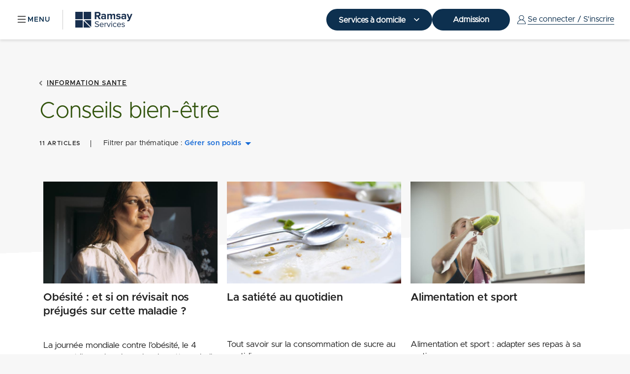

--- FILE ---
content_type: text/html; charset=UTF-8
request_url: https://www.ramsayservices.fr/conseils-bien-etre?field_sub_topic_target_id=207
body_size: 50638
content:
<!DOCTYPE html>
<html lang="fr" dir="ltr" prefix="og: https://ogp.me/ns#">
<head>
  <meta charset="utf-8" />
<meta name="description" content="Se sentir mieux dans son corps, mieux dans sa vie" />
<link rel="canonical" href="https://www.ramsayservices.fr/conseils-bien-etre" />
<meta name="Generator" content="Drupal 10 (https://www.drupal.org)" />
<meta name="MobileOptimized" content="width" />
<meta name="HandheldFriendly" content="true" />
<meta name="viewport" content="width=device-width, initial-scale=1.0" />
<link rel="icon" href="/themes/custom/ramsay/favicon.ico" type="image/vnd.microsoft.icon" />
<script src="/sites/default/files/google_tag/ramsay_id_gtm/google_tag.script.js?t93rpl" defer></script>

  <title>Conseils bien-être | Ramsay Services</title>
  <link rel="stylesheet" media="all" href="/sites/default/files/css/css_skaQoq2EFYAAcGkXVN5IEce9Yz4JipS4Zsg5kyBffpM.css?delta=0&amp;language=fr&amp;theme=ramsay&amp;include=eJxNxlEKwCAIANALtXmksJIQLCGt4e0H-9rP4wmGbs-NreqhFaCTqkpaOAwDumhBucxDePZkYU4DChol5xnZhBst-D0dpsfg8x7attAL4YEnwg" />
<link rel="stylesheet" media="all" href="/sites/default/files/css/css_CkHlZ-AQS62ICgKYmXxbihal2S0A2Ks5SCvDi3Ms2mg.css?delta=1&amp;language=fr&amp;theme=ramsay&amp;include=eJxNxlEKwCAIANALtXmksJIQLCGt4e0H-9rP4wmGbs-NreqhFaCTqkpaOAwDumhBucxDePZkYU4DChol5xnZhBst-D0dpsfg8x7attAL4YEnwg" />

  
</head>
<body>
<noscript><iframe src="https://www.googletagmanager.com/ns.html?id=GTM-57MJ6BZ" height="0" width="0" style="display:none;visibility:hidden"></iframe></noscript>
  <div class="dialog-off-canvas-main-canvas" data-off-canvas-main-canvas>
    
    <div>
    <div id="block-headerbloc">
  
    
      
<header  class="main-header" role="banner">
	<nav class="navbar navbar-expand-lg fixed-top" aria-label="Menu principal"><div id="notification-main"></div><div class="container-fluid"><a href="/" class="navbar-brand" aria-label="Ramsay (retour sur la page d'accueil)"><img class="logo-img" src="/themes/custom/ramsay/dist/img/logo.svg" alt="Ramsay"/><img class="logo-white" src="/themes/custom/ramsay/dist/img/logo-white.svg" alt="Ramsay"/></a><span class="navbar-separator d-none d-lg-block"></span><div
					class="cta-header-mobile" id="cta-header-mobile"><a href="/#anchor-services-dom" role="button" class="btn cta-boutique-mobile">Services à domicile</a><a href="/realisez-votre-pre-admission-en-ligne" role="button" class="btn cta-admission-mobile">Admission</a></div><div class="user-account users-account-mobile"><button id="navbar-toggler" class="navbar-toggler" type="button" data-bs-toggle="collapse" data-bs-target="#menu-collapse-user" aria-controls="navbarCollapse" aria-expanded="false" aria-label="Menu Utilisateur"><span class="visually-hidden">
							Ouvrir ou fermer le menu
						</span><div id="icon-noconnected" class="icon-noconnected"></div><div id="navbar-close-menu-user-icon" class="hidden"><img class="cross-close" src="/themes/custom/ramsay/dist/img/icon-close.svg" alt="Quitter le menu utilisateur"/><img class="cross-close-white" src="/themes/custom/ramsay/dist/img/icon-close-white.svg" alt="Quitter le menu utilisateur"/></div><span class="user-account-noconnected">
								Se connecter / S'inscrire
							</span></button><div class="collapse navbar-collapse navbar-content" id="menu-collapse-user"><div class="main-menu-container-user"><button id="navbar-toggler" class="navbar-toggler d-none-mobile" type="button" data-bs-toggle="collapse" data-bs-target="#menu-collapse-user" aria-controls="navbarCollapse" aria-expanded="false" aria-label="Menu user"><span class="visually-hidden">
									Ouvrir ou fermer le menu
								</span><div id="navbar-close-menu-user-icon" class="hidden"><img class="cross-close" src="/themes/custom/ramsay/dist/img/icon-close.svg" alt="Quitter le menu de utlisateur"/><img class="cross-close-white" src="/themes/custom/ramsay/dist/img/icon-close-white.svg" alt="Quitter le menu utilisateur"/></div></button><div class="infos-compte-user"><h2 class="clr-blue">Bonjour,</h2><p class="resume-singnin">Avec le compte Ramsay Santé, vous accédez à l’ensemble de nos services en ligne et centralisez votre parcours de santé.
									</p><p class="text-compte-infos"><strong>Vous possédez un compte Ramsay Santé</strong></p><a class="btn btn-primary btn-compte-actions" href="/saml/login?fromUri=www.ramsayservices.fr/saml/login&amp;destination=/conseils-bien-etre%3Ffield_sub_topic_target_id%3D207" class="user-account-signup">Se connecter
									</a><span class="or-condition-user"><strong>Ou</strong></span><p class="text-compte-infos"><strong>Vous n'avez pas de compte</strong></p><a class="btn btn-primary btn-compte-actions" href="https://auth.ramsayservices.fr/signin/register?fromUri=www.ramsayservices.fr/saml/login&amp;destination=/conseils-bien-etre%3Ffield_sub_topic_target_id%3D207" class="user-account-signup">Créer un compte
									</a></div></div></div></div><button id="navbar-toggler" class="navbar-toggler main-nav" type="button" data-bs-toggle="collapse" data-bs-target="#menuCollapse" aria-controls="navbarCollapse" aria-expanded="false" aria-label="Menu"><span class="visually-hidden">
						Ouvrir ou fermer le menu
					</span><div id="navbar-burger-menu-icon"><img src="/themes/custom/ramsay/dist/img/burger-menu.svg" alt="Ouvrir le menu de navigation"/></div><div id="navbar-close-menu-icon" class="hidden"><img class=" cross-close" src="/themes/custom/ramsay/dist/img/icon-close.svg" alt="Quitter le menu de navigation"/><img class="cross-close-white" src="/themes/custom/ramsay/dist/img/icon-close-white.svg" alt="Quitter le menu utilisateur"/></div><span class="navbar-burger-menu-label">
						Menu
					</span></button><div class="collapse navbar-collapse navbar-content" id="menuCollapse"><div class="main-menu-container"><button id="navbar-toggler" class="navbar-toggler d-none-mobile" type="button" data-bs-toggle="collapse" data-bs-target="#menuCollapse" aria-controls="navbarCollapse" aria-expanded="false" aria-label="Menu"><span class="visually-hidden">
								Ouvrir ou fermer le menu
							</span><div id="navbar-burger-menu-icon"><img src="/themes/custom/ramsay/dist/img/burger-menu.svg" alt="Ouvrir le menu de navigation"/></div><div id="navbar-close-menu-icon" class="hidden"><img class="cross-close" src="/themes/custom/ramsay/dist/img/icon-close.svg" alt="Quitter le menu de navigation"/><img class="cross-close-white" src="/themes/custom/ramsay/dist/img/icon-close-white.svg" alt="Quitter le menu utilisateur"/></div></button><ul class="menu nav navbar-nav me-auto mb-2 mb-md-0"><li  class="nav-item nav-item-parent-top" ><a href="/realisez-votre-pre-admission-en-ligne" class="nav-link-top" data-drupal-link-system-path="node/20">Admission en ligne</a><span class="icon icon-chevron"></span></li><hr /><div class="accordion accordion-flush" id="accordionFlushRamsay"><li class="item-menu-bas"><div class="accordion-item"><span class="accordion-header" id="flush-heading-21"><button class="accordion-button collapsed" type="button" data-bs-toggle="collapse" data-bs-target="#flush-collapse-21" aria-expanded="false" aria-controls="flush-collapse-21"><span class="nav-link-mid">Votre hospitalisation</span><br /><span class="nav-link-mid-info">Organiser son séjour dans nos établissements.</span><p class="sr-only">Dérouler le sous menu pour Votre hospitalisation</p></button></span><div class='sub-menu-mid'><div id="flush-collapse-21" class="accordion-collapse collapse" aria-labelledby="flush-heading-21" data-bs-parent="#accordionFlushRamsay"><div class="accordion-body"><ul class="items-accordion"><li><a href="/offres-hotelieres" class="nav-mid" data-drupal-link-system-path="node/16">Offres hôtelières</a></li><li><a href="/assurance-prolongation" class="nav-mid" data-drupal-link-system-path="node/24">L’assurance prolongation hospitalisation</a></li></ul></div></div></div></div></li><li class="item-menu-bas"><div class="accordion-item"><span class="accordion-header" id="flush-heading-24"><button class="accordion-button collapsed" type="button" data-bs-toggle="collapse" data-bs-target="#flush-collapse-24" aria-expanded="false" aria-controls="flush-collapse-24"><span class="nav-link-mid">Votre santé au quotidien</span><br /><span class="nav-link-mid-info">Prendre soin de soi tous les jours</span><p class="sr-only">Dérouler le sous menu pour Votre santé au quotidien</p></button></span><div class='sub-menu-mid'><div id="flush-collapse-24" class="accordion-collapse collapse" aria-labelledby="flush-heading-24" data-bs-parent="#accordionFlushRamsay"><div class="accordion-body"><ul class="items-accordion"><li><a href="/analysez-vos-symptomes-avec-ramsay-sante" class="nav-mid" data-drupal-link-system-path="node/6">Analyse de symptômes</a></li><li><a href="/ce-service-est-indisponible" class="nav-mid" data-drupal-link-system-path="node/23">Livraison de médicaments</a></li><li><a href="/soins-a-domicile" class="nav-mid" data-drupal-link-system-path="node/143">Organisation des soins à domicile</a></li><li><a href="/trouvez-praticiens" class="nav-mid" data-drupal-link-system-path="trouvez-praticiens">Prise de rendez-vous praticien</a></li></ul></div></div></div></div></li><li class="item-menu-bas"><div class="accordion-item"><span class="accordion-header" id="flush-heading-18"><button class="accordion-button collapsed" type="button" data-bs-toggle="collapse" data-bs-target="#flush-collapse-18" aria-expanded="false" aria-controls="flush-collapse-18"><span class="nav-link-mid">Vous êtes enceinte</span><br /><span class="nav-link-mid-info">Être accompagnée au cours de sa grossesse. </span><p class="sr-only">Dérouler le sous menu pour Vous êtes enceinte</p></button></span><div class='sub-menu-mid'><div id="flush-collapse-18" class="accordion-collapse collapse" aria-labelledby="flush-heading-18" data-bs-parent="#accordionFlushRamsay"><div class="accordion-body"><ul class="items-accordion"><li><a href="/la-maternite" class="nav-mid" data-drupal-link-system-path="node/197">Inscription maternité</a></li><li><a href="/la-maternite" class="nav-mid" data-drupal-link-system-path="node/197">Parcours maternité</a></li></ul></div></div></div></div></li><li class="item-menu-bas"><div class="accordion-item"><span class="accordion-header" id="flush-heading-30"><button class="accordion-button collapsed" type="button" data-bs-toggle="collapse" data-bs-target="#flush-collapse-30" aria-expanded="false" aria-controls="flush-collapse-30"><span class="nav-link-mid">Vous cherchez un établissement</span><br /><span class="nav-link-mid-info">Trouver une clinique ou un cabinet près de chez soi.</span><p class="sr-only">Dérouler le sous menu pour Vous cherchez un établissement</p></button></span><div class='sub-menu-mid'><div id="flush-collapse-30" class="accordion-collapse collapse" aria-labelledby="flush-heading-30" data-bs-parent="#accordionFlushRamsay"><div class="accordion-body"><ul class="items-accordion"><li><a href="/trouvez-praticiens" class="nav-mid" data-drupal-link-system-path="trouvez-praticiens">Annuaire praticiens</a></li><li><a href="/trouvez-urgences-proche" class="nav-mid" data-drupal-link-system-path="trouvez-urgences-proche">Services d’urgences</a></li><li><a href="/trouvez-etablissements-proche" class="nav-mid" data-drupal-link-system-path="trouvez-etablissements-proche">Établissements de santé</a></li></ul></div></div></div></div></li><li class="item-menu-bas"><div class="accordion-item"><span class="accordion-header" id="flush-heading-27"><button class="accordion-button collapsed" type="button" data-bs-toggle="collapse" data-bs-target="#flush-collapse-27" aria-expanded="false" aria-controls="flush-collapse-27"><span class="nav-link-mid">Vos infos et conseils santé</span><br /><span class="nav-link-mid-info">S’informer pour vivre mieux.</span><p class="sr-only">Dérouler le sous menu pour Vos infos et conseils santé</p></button></span><div class='sub-menu-mid'><div id="flush-collapse-27" class="accordion-collapse collapse" aria-labelledby="flush-heading-27" data-bs-parent="#accordionFlushRamsay"><div class="accordion-body"><ul class="items-accordion"><li><a href="/conseils-bien-etre" class="nav-mid" data-drupal-link-system-path="taxonomy/term/33">Conseils bien-être</a></li><li><a href="/les-indispensables" class="nav-mid" data-drupal-link-system-path="taxonomy/term/37">Les indispensables</a></li><li><a href="/pathologies" class="nav-mid" data-drupal-link-system-path="taxonomy/term/34">Pathologies</a></li><li><a href="/soins-et-techniques" class="nav-mid" data-drupal-link-system-path="taxonomy/term/35">Soins et techniques</a></li><li><a href="/symptomes" class="nav-mid" data-drupal-link-system-path="taxonomy/term/36">Symptômes</a></li></ul></div></div></div></div></li></div><hr/><button type="button" data-bs-toggle="collapse" class="login-user-burger-menu" data-bs-target="#menu-collapse-user" aria-controls="navbarCollapse" aria-expanded="false" aria-label="Menu Utilisateur"><span class="visually-hidden">
        Ouvrir ou fermer le menu
      </span>
      Se connecter / S'inscrire
    </button><hr/><li id="menu-last-link"><a href="/contact" class="nav-link">Contact</a></li><li class="link-faq"><a href="/faq" class="nav-link">Questions fréquentes</a></li></ul></div></div><div class="cta-header" id="cta-header"><div class="dropdown cta-boutique"><button class="btn  dropdown-toggle" type="button" data-bs-toggle="dropdown" aria-expanded="false">
							Services à domicile
						</button><ul class="dropdown-menu" ><li  class="dropdown-item" ><a href="/presentation-livraison-medicaments" class="dropdown-item" target="_blank" data-drupal-link-system-path="node/4">Livraison de médicaments</a></li><li  class="dropdown-item" ><a href="/infirmiere-domicile-soins-infirmiers-domicile" class="dropdown-item" target="_blank" data-drupal-link-system-path="node/1876">Infirmière à domicile</a></li><li  class="dropdown-item" ><a href="/sage-femme-domicile" class="dropdown-item" target="_blank" data-drupal-link-system-path="node/1877">Sage-femme à domicile</a></li><li  class="dropdown-item" ><a href="/analysez-vos-symptomes-avec-ramsay-sante" class="dropdown-item" target="_blank" data-drupal-link-system-path="node/6">Analyse de symptômes</a></li><li  class="dropdown-item" ><a href="https://www.ramsayservices.fr/trouvez-praticiens" class="dropdown-item" target="_blank">Prise de rdv avec un médecin</a></li></div><a href="/realisez-votre-pre-admission-en-ligne" role="button" class="btn cta-admission">Admission</a></div><div class="user-account users-account-desktop"><button id="navbar-toggler" class="navbar-toggler" type="button" data-bs-toggle="collapse" data-bs-target="#menu-collapse-user" aria-controls="navbarCollapse" aria-expanded="false" aria-label="Menu Utilisateur"><span class="visually-hidden">
							Ouvrir ou fermer le menu
						</span><div class="icon-noconnected" id="icon-noconnected"></div><div id="navbar-close-menu-user-icon" class="hidden"><img class="cross-close" src="/themes/custom/ramsay/dist/img/icon-close.svg" alt="Quitter le menu utilisateur"/><img class="cross-close-white" src="/themes/custom/ramsay/dist/img/icon-close-white.svg" alt="Quitter le menu utilisateur"/></div><span class="user-account-noconnected">
								Se connecter / S'inscrire
							</span></button><div class="collapse navbar-collapse navbar-content" id="menu-collapse-user"><div class="main-menu-container-user"><button id="navbar-toggler" class="navbar-toggler d-none-mobile" type="button" data-bs-toggle="collapse" data-bs-target="#menu-collapse-user" aria-controls="navbarCollapse" aria-expanded="false" aria-label="Menu user"><span class="visually-hidden">
									Ouvrir ou fermer le menu
								</span><div id="navbar-user-menu-icon"><img src="/themes/custom/ramsay/dist/img/account-connected.svg" alt="Ouvrir le menu de utlisateur"/></div><div id="navbar-close-menu-user-icon" class="hidden"><img class="cross-close" src="/themes/custom/ramsay/dist/img/icon-close.svg" alt="Quitter le menu de utlisateur"/><img class="cross-close-white" src="/themes/custom/ramsay/dist/img/icon-close-white.svg" alt="Quitter le menu utilisateur"/></div></button><div class="infos-compte-user"><h2 class="clr-blue">Bonjour,</h2><p class="resume-singnin">Avec le compte Ramsay Santé, vous accédez à l’ensemble de nos services en ligne et centralisez votre parcours de santé.
									</p><p class="text-compte-infos"><strong>Vous possédez un compte Ramsay Santé</strong></p><a class="btn btn-primary btn-compte-actions" href="/saml/login?fromUri=www.ramsayservices.fr/saml/login&amp;destination=/conseils-bien-etre%3Ffield_sub_topic_target_id%3D207" class="user-account-signup">Se connecter
									</a><span class="or-condition-user"><strong>Ou</strong></span><p class="text-compte-infos"><strong>Vous n'avez pas de compte</strong></p><a class="btn btn-primary btn-compte-actions" href="https://auth.ramsayservices.fr/signin/register?fromUri=www.ramsayservices.fr/saml/login&amp;destination=/conseils-bien-etre%3Ffield_sub_topic_target_id%3D207" class="user-account-signup">Créer un compte
									</a></div></div></div></div></div></div></nav></header>


  </div>

  </div>

<div >
  <main id="contenu-principal" role="main" class="page-topics">
            <div>
    <div data-drupal-messages-fallback class="hidden"></div>
<div class="biseau-taxo"></div>

<div>

  <div class="header-taxo">
    <a class="info-sante" href="/">
      <img src=/themes/custom/ramsay/dist/img/chevron-left.svg alt="chevron left">
      Information sante
    </a>
    <h1 class='title-taxo' style="color:#32540D">
            <div>Conseils bien-être</div>
       </h1>
  </div>
    <div class="one-col-marge">
    <div  class="layout__region layout__region--content">
      <div class="views-element-container">
  
    
      <div>
<div class="js-view-dom-id-99356e60b292a962995c35b63aa2c2ca4c571cf13327060bcf20a05c53d494e1 articles-topic">
  
  
  

  <header class="header-articles-topic">
      11 articles
    <div class="separator"></div>

  </header>

  <form class="views-exposed-form views-auto-submit-full-form" data-drupal-selector="views-exposed-form-articles-topic-articles-by-topic" action="/conseils-bien-etre" method="get" id="views-exposed-form-articles-topic-articles-by-topic" accept-charset="UTF-8">
  <div class="js-form-item form-item js-form-type-select form-item-field-sub-topic-target-id js-form-item-field-sub-topic-target-id form-no-label">
        <select data-drupal-selector="edit-field-sub-topic-target-id" id="edit-field-sub-topic-target-id" name="field_sub_topic_target_id" class="form-select"><option value="All">Tous</option><option value="917">Actualités</option><option value="200">Améliorer sa sexualité</option><option value="201">Améliorer son sommeil</option><option value="202">Arrêter de fumer</option><option value="273">Bien bouger</option><option value="203">Bien dans sa tête</option><option value="204">Bien manger</option><option value="205">Bien vieillir</option><option value="206">Bien vivre avec sa maladie</option><option value="315">Douleurs spécifiques</option><option value="207" selected="selected">Gérer son poids</option><option value="1735">Jeunes parents</option><option value="326">Les addictions</option><option value="299">Prendre soin de soi</option><option value="295">Préserver son audition</option><option value="208">Protéger ses yeux</option><option value="209">Réduire son stress</option><option value="210">Réussir sa grossesse</option><option value="303">Santé de l&#039;enfant</option></select>
        </div>
<div data-drupal-selector="edit-actions" class="form-actions js-form-wrapper form-wrapper" id="edit-actions"><input class="views-use-ajax views-auto-submit-click js-hide button js-form-submit form-submit" data-drupal-selector="edit-submit-articles-topic" type="submit" id="edit-submit-articles-topic" value="Apply" />
</div>


</form>

  

  <div data-drupal-views-infinite-scroll-content-wrapper class="views-infinite-scroll-content-wrapper clearfix"><div class="views-view-grid horizontal cols-3 clearfix">
            <div class="row">
                  <div class="col-12 col-lg-4">
<div  class="node-thumbnail">
  <div class="thumbnail-container">
    <a href="/conseils-bien-etre/obesite-et-si-revisait-nos-prejuges-sur-cette-maladie" class="image">
        <article>
  
      
  <div>
    <div class="visually-hidden">Image</div>
              <div>  <img loading="lazy" src="/sites/default/files/styles/736x430/public/2023-03/iStock-1347703474.jpg?itok=BOsErI1O" width="736" height="430" alt="Obésité" />


</div>
          </div>

  </article>


    </a>
    <div class="thumbnail-content">
      <div class="thumbnail-header">
        <h3 class="thumbnail-title">
                      <img src="/themes/custom/ramsay/dist/img/lock.svg" alt="" class="icon-lock"/>
                    <a href="/conseils-bien-etre/obesite-et-si-revisait-nos-prejuges-sur-cette-maladie" class="thumbnail-go-to-article">
            
            <div> Obésité : et si on révisait nos préjugés sur cette maladie ?</div>
      
          </a>
        </h3>
      </div>
      <p class="thumbnail-description">
        La journée mondiale contre l’obésité, le 4 mars, est l’occasion de parler de cette maladie
      </p>
      <div class="thumbnail-section">
        
  <div class="field field--name-field-topics field--type-entity-reference field--label-hidden field__item">
    <a href="/conseils-bien-etre" style="color: #32540D">Conseils bien-être</a>
  </div>

        <span class="thumbnail-flag-bookmark">
                                    <div class="flag flag-bookmark">
                <a data-dialog-options="{&quot;dialogClass&quot;: &quot;identify&quot;}" class="use-ajax" data-dialog-type="modal" href="https://www.ramsayservices.fr/login_register">
                  <img src="/themes/custom/ramsay/dist/img/bookmark-off-grey.svg">
                </a>
              </div>
                              </span>
      </div>
    </div>
  </div>
</div>
</div>
                  <div class="col-12 col-lg-4">
<div  class="node-thumbnail">
  <div class="thumbnail-container">
    <a href="/conseils-bien-etre/tout-savoir-sur-la-satiete-au-quotidien" class="image">
        <article>
  
      
  <div>
    <div class="visually-hidden">Image</div>
              <div>  <img loading="lazy" src="/sites/default/files/styles/736x430/public/2021-12/%2305%20iStock-463276151.jpg?itok=pvV1DqW4" width="736" height="430" alt="Tout savoir sur la consommation de sucre au quotidien" />


</div>
          </div>

  </article>


    </a>
    <div class="thumbnail-content">
      <div class="thumbnail-header">
        <h3 class="thumbnail-title">
                      <img src="/themes/custom/ramsay/dist/img/lock.svg" alt="" class="icon-lock"/>
                    <a href="/conseils-bien-etre/tout-savoir-sur-la-satiete-au-quotidien" class="thumbnail-go-to-article">
            
            <div>La satiété au quotidien</div>
      
          </a>
        </h3>
      </div>
      <p class="thumbnail-description">
        Tout savoir sur la consommation de sucre au quotidien
      </p>
      <div class="thumbnail-section">
        
  <div class="field field--name-field-topics field--type-entity-reference field--label-hidden field__item">
    <a href="/conseils-bien-etre" style="color: #32540D">Conseils bien-être</a>
  </div>

        <span class="thumbnail-flag-bookmark">
                                    <div class="flag flag-bookmark">
                <a data-dialog-options="{&quot;dialogClass&quot;: &quot;identify&quot;}" class="use-ajax" data-dialog-type="modal" href="https://www.ramsayservices.fr/login_register">
                  <img src="/themes/custom/ramsay/dist/img/bookmark-off-grey.svg">
                </a>
              </div>
                              </span>
      </div>
    </div>
  </div>
</div>
</div>
                  <div class="col-12 col-lg-4">
<div  class="node-thumbnail">
  <div class="thumbnail-container">
    <a href="/conseils-bien-etre/alimentation-et-sport-adapter-ses-repas-sa-pratique" class="image">
        <article>
  
      
  <div>
    <div class="visually-hidden">Image</div>
              <div>  <img loading="lazy" src="/sites/default/files/styles/736x430/public/2021-12/%2307%20iStock-511579858.jpg?itok=Y1ZOFTzI" width="736" height="430" alt="Alimentation et sport : adapter ses repas à sa pratique" />


</div>
          </div>

  </article>


    </a>
    <div class="thumbnail-content">
      <div class="thumbnail-header">
        <h3 class="thumbnail-title">
                      <img src="/themes/custom/ramsay/dist/img/lock.svg" alt="" class="icon-lock"/>
                    <a href="/conseils-bien-etre/alimentation-et-sport-adapter-ses-repas-sa-pratique" class="thumbnail-go-to-article">
            
            <div>Alimentation et sport </div>
      
          </a>
        </h3>
      </div>
      <p class="thumbnail-description">
        Alimentation et sport : adapter ses repas à sa pratique
      </p>
      <div class="thumbnail-section">
        
  <div class="field field--name-field-topics field--type-entity-reference field--label-hidden field__item">
    <a href="/conseils-bien-etre" style="color: #32540D">Conseils bien-être</a>
  </div>

        <span class="thumbnail-flag-bookmark">
                                    <div class="flag flag-bookmark">
                <a data-dialog-options="{&quot;dialogClass&quot;: &quot;identify&quot;}" class="use-ajax" data-dialog-type="modal" href="https://www.ramsayservices.fr/login_register">
                  <img src="/themes/custom/ramsay/dist/img/bookmark-off-grey.svg">
                </a>
              </div>
                              </span>
      </div>
    </div>
  </div>
</div>
</div>
              </div>
          <div class="row">
                  <div class="col-12 col-lg-4">
<div  class="node-thumbnail">
  <div class="thumbnail-container">
    <a href="/conseils-bien-etre/chirurgie-de-lobesite-un-hopital-de-jour-pour-mieux-preparer-les-patients" class="image">
        <article>
  
      
  <div>
    <div class="visually-hidden">Image</div>
              <div>  <img loading="lazy" src="/sites/default/files/styles/736x430/public/2023-03/iStock-1389957289.jpg?itok=edHhqRFy" width="736" height="430" alt="La prise en charge de l&#039;obésité " />


</div>
          </div>

  </article>


    </a>
    <div class="thumbnail-content">
      <div class="thumbnail-header">
        <h3 class="thumbnail-title">
                      <img src="/themes/custom/ramsay/dist/img/lock.svg" alt="" class="icon-lock"/>
                    <a href="/conseils-bien-etre/chirurgie-de-lobesite-un-hopital-de-jour-pour-mieux-preparer-les-patients" class="thumbnail-go-to-article">
            
            <div>Chirurgie de l’obésité : un hôpital de jour pour mieux préparer les patients</div>
      
          </a>
        </h3>
      </div>
      <p class="thumbnail-description">
        L’Hôpital privé Geoffroy Saint-Hilaire dispose d’un hôpital de jour de préhabilitation.
      </p>
      <div class="thumbnail-section">
        
  <div class="field field--name-field-topics field--type-entity-reference field--label-hidden field__item">
    <a href="/conseils-bien-etre" style="color: #32540D">Conseils bien-être</a>
  </div>

        <span class="thumbnail-flag-bookmark">
                                    <div class="flag flag-bookmark">
                <a data-dialog-options="{&quot;dialogClass&quot;: &quot;identify&quot;}" class="use-ajax" data-dialog-type="modal" href="https://www.ramsayservices.fr/login_register">
                  <img src="/themes/custom/ramsay/dist/img/bookmark-off-grey.svg">
                </a>
              </div>
                              </span>
      </div>
    </div>
  </div>
</div>
</div>
                  <div class="col-12 col-lg-4">
<div  class="node-thumbnail">
  <div class="thumbnail-container">
    <a href="/conseils-bien-etre/prise-de-poids-comment-bien-calculer-son-imc" class="image">
        <article>
  
      
  <div>
    <div class="visually-hidden">Image</div>
              <div>  <img loading="lazy" src="/sites/default/files/styles/736x430/public/2024-11/imc.jpg?itok=RcaaegPu" width="736" height="430" alt="imc" />


</div>
          </div>

  </article>


    </a>
    <div class="thumbnail-content">
      <div class="thumbnail-header">
        <h3 class="thumbnail-title">
                      <img src="/themes/custom/ramsay/dist/img/lock.svg" alt="" class="icon-lock"/>
                    <a href="/conseils-bien-etre/prise-de-poids-comment-bien-calculer-son-imc" class="thumbnail-go-to-article">
            
            <div>Prise de poids : comment bien calculer son IMC ?</div>
      
          </a>
        </h3>
      </div>
      <p class="thumbnail-description">
        L’IMC est incontournable pour surveiller votre prise de poids. Quels critères prendre en compte?
      </p>
      <div class="thumbnail-section">
        
  <div class="field field--name-field-topics field--type-entity-reference field--label-hidden field__item">
    <a href="/conseils-bien-etre" style="color: #32540D">Conseils bien-être</a>
  </div>

        <span class="thumbnail-flag-bookmark">
                                    <div class="flag flag-bookmark">
                <a data-dialog-options="{&quot;dialogClass&quot;: &quot;identify&quot;}" class="use-ajax" data-dialog-type="modal" href="https://www.ramsayservices.fr/login_register">
                  <img src="/themes/custom/ramsay/dist/img/bookmark-off-grey.svg">
                </a>
              </div>
                              </span>
      </div>
    </div>
  </div>
</div>
</div>
                  <div class="col-12 col-lg-4">
<div  class="node-thumbnail">
  <div class="thumbnail-container">
    <a href="/conseils-bien-etre/maigrir-oui-mais-comment-atteindre-votre-poids-ideal" class="image">
        <article>
  
      
  <div>
    <div class="visually-hidden">Image</div>
              <div>  <img loading="lazy" src="/sites/default/files/styles/736x430/public/2022-11/03%20iStock-1132452630.jpg?itok=wNtjOp0A" width="736" height="430" alt="maigrir" />


</div>
          </div>

  </article>


    </a>
    <div class="thumbnail-content">
      <div class="thumbnail-header">
        <h3 class="thumbnail-title">
                      <img src="/themes/custom/ramsay/dist/img/lock.svg" alt="" class="icon-lock"/>
                    <a href="/conseils-bien-etre/maigrir-oui-mais-comment-atteindre-votre-poids-ideal" class="thumbnail-go-to-article">
            
            <div>Maigrir, oui… mais comment atteindre votre poids idéal ?</div>
      
          </a>
        </h3>
      </div>
      <p class="thumbnail-description">
        Atteindre son poids idéal : un objectif partagé par bon nombre d’entre nous !
      </p>
      <div class="thumbnail-section">
        
  <div class="field field--name-field-topics field--type-entity-reference field--label-hidden field__item">
    <a href="/conseils-bien-etre" style="color: #32540D">Conseils bien-être</a>
  </div>

        <span class="thumbnail-flag-bookmark">
                                    <div class="flag flag-bookmark">
                <a data-dialog-options="{&quot;dialogClass&quot;: &quot;identify&quot;}" class="use-ajax" data-dialog-type="modal" href="https://www.ramsayservices.fr/login_register">
                  <img src="/themes/custom/ramsay/dist/img/bookmark-off-grey.svg">
                </a>
              </div>
                              </span>
      </div>
    </div>
  </div>
</div>
</div>
              </div>
      </div>
</div>

    
<ul class="js-pager__items pager" data-drupal-views-infinite-scroll-pager>
  <li class="pager__item">
    <a class="button" href="?field_sub_topic_target_id=207&amp;page=1" title="Charger plus d'éléments" rel="next">Voir plus</a>
  </li>
</ul>


  
  

  
  
</div>
</div>

  </div>
<div>
  
          
    <div class="block-sub-topics ">
    <h2 class="block-title-two-color">
      <span>Explorer</span>
      <span class="title-blue-part">nos thématiques</span>
    </h2>
          <ul class="block-sub-topics-content">
              <li class="block-sub-topics-content-item">
          <a class="block-sub-topics-content-item-link sub-topic" href="/conseils-bien-etre?field_sub_topic_target_id=917">Actualités</a>
        </li>
              <li class="block-sub-topics-content-item">
          <a class="block-sub-topics-content-item-link sub-topic" href="/conseils-bien-etre?field_sub_topic_target_id=200">Améliorer sa sexualité</a>
        </li>
              <li class="block-sub-topics-content-item">
          <a class="block-sub-topics-content-item-link sub-topic" href="/conseils-bien-etre?field_sub_topic_target_id=201">Améliorer son sommeil</a>
        </li>
              <li class="block-sub-topics-content-item">
          <a class="block-sub-topics-content-item-link sub-topic" href="/conseils-bien-etre?field_sub_topic_target_id=202">Arrêter de fumer</a>
        </li>
              <li class="block-sub-topics-content-item">
          <a class="block-sub-topics-content-item-link sub-topic" href="/conseils-bien-etre?field_sub_topic_target_id=273">Bien bouger</a>
        </li>
              <li class="block-sub-topics-content-item">
          <a class="block-sub-topics-content-item-link sub-topic" href="/conseils-bien-etre?field_sub_topic_target_id=203">Bien dans sa tête</a>
        </li>
              <li class="block-sub-topics-content-item">
          <a class="block-sub-topics-content-item-link sub-topic" href="/conseils-bien-etre?field_sub_topic_target_id=204">Bien manger</a>
        </li>
              <li class="block-sub-topics-content-item">
          <a class="block-sub-topics-content-item-link sub-topic" href="/conseils-bien-etre?field_sub_topic_target_id=205">Bien vieillir</a>
        </li>
              <li class="block-sub-topics-content-item">
          <a class="block-sub-topics-content-item-link sub-topic" href="/conseils-bien-etre?field_sub_topic_target_id=206">Bien vivre avec sa maladie</a>
        </li>
              <li class="block-sub-topics-content-item">
          <a class="block-sub-topics-content-item-link sub-topic" href="/conseils-bien-etre?field_sub_topic_target_id=315">Douleurs spécifiques</a>
        </li>
              <li class="block-sub-topics-content-item">
          <a class="block-sub-topics-content-item-link sub-topic" href="/conseils-bien-etre?field_sub_topic_target_id=207">Gérer son poids</a>
        </li>
              <li class="block-sub-topics-content-item">
          <a class="block-sub-topics-content-item-link sub-topic" href="/conseils-bien-etre?field_sub_topic_target_id=1735">Jeunes parents</a>
        </li>
              <li class="block-sub-topics-content-item">
          <a class="block-sub-topics-content-item-link sub-topic" href="/conseils-bien-etre?field_sub_topic_target_id=326">Les addictions</a>
        </li>
              <li class="block-sub-topics-content-item">
          <a class="block-sub-topics-content-item-link sub-topic" href="/conseils-bien-etre?field_sub_topic_target_id=299">Prendre soin de soi</a>
        </li>
              <li class="block-sub-topics-content-item">
          <a class="block-sub-topics-content-item-link sub-topic" href="/conseils-bien-etre?field_sub_topic_target_id=295">Préserver son audition</a>
        </li>
              <li class="block-sub-topics-content-item">
          <a class="block-sub-topics-content-item-link sub-topic" href="/conseils-bien-etre?field_sub_topic_target_id=208">Protéger ses yeux</a>
        </li>
              <li class="block-sub-topics-content-item">
          <a class="block-sub-topics-content-item-link sub-topic" href="/conseils-bien-etre?field_sub_topic_target_id=209">Réduire son stress</a>
        </li>
              <li class="block-sub-topics-content-item">
          <a class="block-sub-topics-content-item-link sub-topic" href="/conseils-bien-etre?field_sub_topic_target_id=210">Réussir sa grossesse</a>
        </li>
              <li class="block-sub-topics-content-item">
          <a class="block-sub-topics-content-item-link sub-topic" href="/conseils-bien-etre?field_sub_topic_target_id=303">Santé de l&#039;enfant</a>
        </li>
            </div>
</div>

    </div>
  </div>
  <div class="one-col-marge">
    <div  class="layout__region layout__region--content">
      <div class="views-element-container bg-gray block-our-content-topics-container">
  
     <h2 class="title-topics">
    Nos
    <span class="conditionally-hidden">autres </span>
    <span class="clr-medium-blue">
      catégories
      <span class="conditionally-hidden"> de contenus</span>
    </span>
  </h2>
  
    <div class="block-our-content-topics">
    <div><div class="js-view-dom-id-86cf44a7008b2f844f0117f843bf0c72cbcd1b06c196c6ec4fdb406740a481b5">
  
  
  

  
  
  

  <div class="views-view-grid horizontal cols-6 clearfix">
            <div class="row">
                  <div class="col-sm-12 col-md-6 col-lg-4"><a class="content-topics-link" href="/pathologies">
  <div class="content-topics">
    <div class="content-topics-image">
      
            <div><article>
  
      
  <div>
    <div class="visually-hidden">Image</div>
              <div>  <img loading="lazy" src="/sites/default/files/styles/98x95/public/2021-11/pathologie.png?itok=yvc5rvGS" width="98" height="95" alt="document" />


</div>
          </div>

  </article>
</div>
      
    </div>
    <div class="content-topics-text">
      <span class="content-topics-text-title" style="color:">Pathologies </span>
      <span class="content-topics-text-description"><p>Votre maladie expliquée par&nbsp;<br>
nos médecins experts.</p>
</span>
    </div>
  </div>
</a>
</div>
                  <div class="col-sm-12 col-md-6 col-lg-4"><a class="content-topics-link" href="/soins-et-techniques">
  <div class="content-topics">
    <div class="content-topics-image">
      
            <div><article>
  
      
  <div>
    <div class="visually-hidden">Image</div>
              <div>  <img loading="lazy" src="/sites/default/files/styles/98x95/public/2021-11/soins_technique.png?itok=6tY0fCYs" width="98" height="95" alt="stéthoscope " />


</div>
          </div>

  </article>
</div>
      
    </div>
    <div class="content-topics-text">
      <span class="content-topics-text-title" style="color:">Soins et techniques </span>
      <span class="content-topics-text-description"><p>Tout savoir sur vos actes&nbsp;<br>
médicaux et chirurgicaux.</p>
</span>
    </div>
  </div>
</a>
</div>
                  <div class="col-sm-12 col-md-6 col-lg-4"><a class="content-topics-link" href="/symptomes">
  <div class="content-topics">
    <div class="content-topics-image">
      
            <div><article>
  
      
  <div>
    <div class="visually-hidden">Image</div>
              <div>  <img loading="lazy" src="/sites/default/files/styles/98x95/public/2021-11/symptome.png?itok=4GQO-jfw" width="98" height="95" alt="croix" />


</div>
          </div>

  </article>
</div>
      
    </div>
    <div class="content-topics-text">
      <span class="content-topics-text-title" style="color:">Symptômes </span>
      <span class="content-topics-text-description"><p>Un regard médical sur vos&nbsp;<br>
symptômes courants.</p>
</span>
    </div>
  </div>
</a>
</div>
                  <div class="col-sm-12 col-md-6 col-lg-4"><a class="content-topics-link" href="/les-indispensables">
  <div class="content-topics">
    <div class="content-topics-image">
      
            <div><article>
  
      
  <div>
    <div class="visually-hidden">Image</div>
              <div>  <img loading="lazy" src="/sites/default/files/styles/98x95/public/2021-11/ramsay_sant%C3%A9.png?itok=Th5KOqz_" width="98" height="95" alt="livre" />


</div>
          </div>

  </article>
</div>
      
    </div>
    <div class="content-topics-text">
      <span class="content-topics-text-title" style="color:">Les indispensables </span>
      <span class="content-topics-text-description"><p>Votre guide santé en<br>
fiches synthétiques&nbsp;</p>
</span>
    </div>
  </div>
</a>
</div>
              </div>
      </div>

    

  
  

  
  
</div>
</div>

  </div>
</div>

    </div>
  </div>

</div>

  </div>

      </main>
    <div>
    <div id="block-footerblock">
  
    
      <footer id="footer" class="footer footer-ramsay" role="contentinfo">
	<div class="row footer-first-section">
		<div class="footer-logo-section col-lg-2 col-12">
			<a href="/" aria-label="Ramsay (retour à l'accueil)">
				<img src="/themes/custom/ramsay/dist/img/ramsayServices-logo-white_v2.svg" alt="Ramsay"/>
			</a>
							<div class="user-account-links">
					<a href="/saml/login" role="button" class="btn user-account-signin" id="signin-link">Me connecter</a>
					<a href="https://auth.ramsayservices.fr/signin/register?fromUri=www.ramsayservices.fr/saml/login" role="button" class="btn user-account-signup">Créé un compte</a>
				</div>
					</div>
		<span class="content-separator-border d-block d-lg-none"></span>
		<ul class="menu-footer-container col-12 col-lg-10">
			
									<li class="menu-footer-list-content col-6 col-sm-4 col-lg-3">
					<span class="menu-footer-list-content-title">SERVICES HOSPITALIERS</span>
											
						<div class="menu-footer-list-items">
							<ul>
																														<li>
						<a href="https://www.ramsayservices.fr/realisez-votre-pre-admission-en-ligne">Pré-admission Médecine Chirurgie Obstétrique</a>
						<div></div>
					</li>
																<li>
						<a href="https://www.ramsayservices.fr/realisez-votre-pre-admission-en-ligne">Pré-admission Santé Mentale</a>
						<div></div>
					</li>
																<li>
						<a href="https://www.ramsayservices.fr/la-maternite">Inscription Maternité</a>
						<div></div>
					</li>
																<li>
						<a href="https://www.ramsayservices.fr/assurance-prolongation">Assurance Prolongation Hospitalisation</a>
						<div></div>
					</li>
																<li>
						<a href="https://www.ramsayservices.fr/offres-hotelieres">Offres hôtelières</a>
						<div></div>
					</li>
								
							</ul>
						</div>
					</li>
											<li class="menu-footer-list-content col-6 col-sm-4 col-lg-3">
					<span class="menu-footer-list-content-title">SERVICES SANTÉ</span>
											
						<div class="menu-footer-list-items">
							<ul>
																														<li>
						<a href="https://www.ramsayservices.fr/analysez-vos-symptomes-avec-ramsay-sante">Analyse de symptômes</a>
						<div></div>
					</li>
																<li>
						<a href="https://www.ramsayservices.fr/trouvez-praticiens">Prise de rendez-vous praticien</a>
						<div></div>
					</li>
																<li>
						<a href="/ce-service-est-indisponible" data-drupal-link-system-path="node/23">Livraison de médicaments</a>
						<div></div>
					</li>
																<li>
						<a href="https://www.ramsayservices.fr/soins-a-domicile">Organisation des soins à domicile</a>
						<div></div>
					</li>
								
							</ul>
						</div>
					</li>
											<li class="menu-footer-list-content col-6 col-sm-4 col-lg-3">
					<span class="menu-footer-list-content-title">INFOS SANTÉ</span>
											
						<div class="menu-footer-list-items">
							<ul>
																														<li>
						<a href="https://www.ramsayservices.fr/conseils-bien-etre">Conseils bien-être</a>
						<div></div>
					</li>
																<li>
						<a href="https://www.ramsayservices.fr/soins-et-techniques">Soins et techniques</a>
						<div></div>
					</li>
																<li>
						<a href="https://www.ramsayservices.fr/pathologies">Pathologies</a>
						<div></div>
					</li>
																<li>
						<a href="https://www.ramsayservices.fr/symptomes">Symptômes</a>
						<div></div>
					</li>
																<li>
						<a href="https://www.ramsayservices.fr/les-indispensables">Les indispensables</a>
						<div></div>
					</li>
								
							</ul>
						</div>
					</li>
											<li class="menu-footer-list-content col-6 col-sm-4 col-lg-3">
					<span class="menu-footer-list-content-title">ESPACE MATERNITÉ</span>
											
						<div class="menu-footer-list-items">
							<ul>
																														<li>
						<a href="https://www.ramsayservices.fr/la-maternite">Inscription Maternité</a>
						<div></div>
					</li>
																<li>
						<a href="https://www.ramsayservices.fr/la-maternite">Parcours Maternité</a>
						<div></div>
					</li>
								
							</ul>
						</div>
					</li>
											<li class="menu-footer-list-content col-6 col-sm-4 col-lg-3">
					<span class="menu-footer-list-content-title">NOUS TROUVER</span>
											
						<div class="menu-footer-list-items">
							<ul>
																														<li>
						<a href="https://www.ramsayservices.fr/trouvez-urgences-proche">Services d’urgences</a>
						<div></div>
					</li>
																<li>
						<a href="https://www.ramsayservices.fr/trouvez-etablissements-proche">Etablissements de santé</a>
						<div></div>
					</li>
																<li>
						<a href="https://www.ramsayservices.fr/trouvez-praticiens">Annuaire Praticiens</a>
						<div></div>
					</li>
								
							</ul>
						</div>
					</li>
											<li class="menu-footer-list-content col-6 col-sm-4 col-lg-3">
					<span class="menu-footer-list-content-title">A PROPOS</span>
											
						<div class="menu-footer-list-items">
							<ul>
																														<li>
						<a href="https://www.ramsaysante.fr/">Ramsay Santé</a>
						<div></div>
					</li>
																<li>
						<a href="/faq" data-drupal-link-system-path="node/11">Questions fréquentes</a>
						<div></div>
					</li>
															
							</ul>
						</div>
					</li>
								




			
					<li class="menu-footer-list-content socials col-6 col-sm-4 col-lg-2">
									<span class="menu-footer-list-content-title">Nous suivre</span>
											<div class="menu-footer-list-items">
							
														<a href="https://www.facebook.com/RamsaySante/">
  <div>
    <div class="visually-hidden">Logo  du réseau social</div>
              <div>  <img loading="lazy" src="/sites/default/files/2021-12/facebook.png" width="16" height="16" alt="Facebook" />

</div>
          </div>
</a>
					<a href="https://www.instagram.com/ramsaysante/?hl=fr">
  <div>
    <div class="visually-hidden">Logo  du réseau social</div>
              <div>  <img loading="lazy" src="/sites/default/files/2021-12/insta.png" width="16" height="16" alt="" />

</div>
          </div>
</a>
					<a href="https://twitter.com/RamsaySante?ref_src=twsrc%5Egoogle%7Ctwcamp%5Eserp%7Ctwgr%5Eauthor">
  <div>
    <div class="visually-hidden">Logo  du réseau social</div>
              <div>  <img loading="lazy" src="/sites/default/files/2021-12/twitter.png" width="20" height="17" alt="Twitter" />

</div>
          </div>
</a>
					<a href="https://www.youtube.com/channel/UCpSNsGhH-xc84K6Fv7XxKPw">
  <div>
    <div class="visually-hidden">Logo  du réseau social</div>
              <div>  <img loading="lazy" src="/sites/default/files/2021-12/youtube.png" width="24" height="17" alt="Youtube" />

</div>
          </div>
</a>
			
						</div>
												</li>
	

		</ul>
	</div>
	<div class="footer-second-section">
		<div class="menu-external-links-container">
			
				<ul >
            <li >
                  <a href="/mentions-legales" data-drupal-link-system-path="node/69">Mentions légales</a>
                      </li>
          <li >
                  <a href="/conditions-generales-d-utilisation" data-drupal-link-system-path="node/68">Conditions générales d&#039;utilisation</a>
                      </li>
          <li >
                  <a href="/donnees-personnelles" data-drupal-link-system-path="node/67">Données personnelles</a>
                      </li>
          <li >
                  <a href="/charte-cookies" data-drupal-link-system-path="node/341">Charte cookies</a>
                      </li>
          <li >
                  <a href=javascript:openAxeptioCookies()>
            Gestion des cookies
          </a>
                      </li>
      </ul>
    


		</div>
	</div>
</footer>

  </div>

  </div>

</div>



  </div>


<script type="application/json" data-drupal-selector="drupal-settings-json">{"path":{"baseUrl":"\/","pathPrefix":"","currentPath":"taxonomy\/term\/33","currentPathIsAdmin":false,"isFront":false,"currentLanguage":"fr","currentQuery":{"field_sub_topic_target_id":"207"}},"pluralDelimiter":"\u0003","suppressDeprecationErrors":true,"ajaxPageState":{"libraries":"[base64]","theme":"ramsay","theme_token":null},"ajaxTrustedUrl":{"\/conseils-bien-etre":true},"ramsay_welcome":{"formPageUrl":"\/bienvenue-ramsay-services"},"views":{"ajax_path":"\/views\/ajax","ajaxViews":{"views_dom_id:99356e60b292a962995c35b63aa2c2ca4c571cf13327060bcf20a05c53d494e1":{"view_name":"articles_topic","view_display_id":"articles_by_topic","view_args":"33","view_path":"\/taxonomy\/term\/33","view_base_path":null,"view_dom_id":"99356e60b292a962995c35b63aa2c2ca4c571cf13327060bcf20a05c53d494e1","pager_element":0}}},"views_autosubmit":{"timeout":500},"user":{"uid":0,"permissionsHash":"01b45817c18e76db98fb15393451ac09cc5e275d772a3cd94fca0d6410b3e023"}}</script>
<script src="/sites/default/files/js/js_ylgfH7l_DJgEB01yNiyuZcwAH7x-o-OQzpnh5d-AScI.js?scope=footer&amp;delta=0&amp;language=fr&amp;theme=ramsay&amp;include=[base64]"></script>
<script src="/themes/custom/ramsay/dist/js/homepagecarrousel.js?v=2.x" defer></script>
<script src="/sites/default/files/js/js_r6BEyJ1EZmAU6GH8fyCnW7OVu2a7UO4Q2mXbBLsYZT8.js?scope=footer&amp;delta=2&amp;language=fr&amp;theme=ramsay&amp;include=[base64]"></script>

</body>
</html>


--- FILE ---
content_type: text/css
request_url: https://www.ramsayservices.fr/sites/default/files/css/css_CkHlZ-AQS62ICgKYmXxbihal2S0A2Ks5SCvDi3Ms2mg.css?delta=1&language=fr&theme=ramsay&include=eJxNxlEKwCAIANALtXmksJIQLCGt4e0H-9rP4wmGbs-NreqhFaCTqkpaOAwDumhBucxDePZkYU4DChol5xnZhBst-D0dpsfg8x7attAL4YEnwg
body_size: 636549
content:
/* @license GPL-2.0-or-later https://www.drupal.org/licensing/faq */
:root{--bs-blue:#0d6efd;--bs-indigo:#6610f2;--bs-purple:#6f42c1;--bs-pink:#d63384;--bs-red:#dc3545;--bs-orange:#fd7e14;--bs-yellow:#ffc107;--bs-green:#198754;--bs-teal:#20c997;--bs-cyan:#0dcaf0;--bs-white:#fff;--bs-gray:#6c757d;--bs-gray-dark:#343a40;--bs-gray-100:#f8f9fa;--bs-gray-200:#e9ecef;--bs-gray-300:#dee2e6;--bs-gray-400:#ced4da;--bs-gray-500:#adb5bd;--bs-gray-600:#6c757d;--bs-gray-700:#495057;--bs-gray-800:#343a40;--bs-gray-900:#212529;--bs-primary:#0d6efd;--bs-secondary:#6c757d;--bs-success:#198754;--bs-info:#0dcaf0;--bs-warning:#ffc107;--bs-danger:#dc3545;--bs-light:#f8f9fa;--bs-dark:#212529;--bs-primary-rgb:13,110,253;--bs-secondary-rgb:108,117,125;--bs-success-rgb:25,135,84;--bs-info-rgb:13,202,240;--bs-warning-rgb:255,193,7;--bs-danger-rgb:220,53,69;--bs-light-rgb:248,249,250;--bs-dark-rgb:33,37,41;--bs-white-rgb:255,255,255;--bs-black-rgb:0,0,0;--bs-body-color-rgb:33,37,41;--bs-body-bg-rgb:255,255,255;--bs-font-sans-serif:system-ui,-apple-system,"Segoe UI",Roboto,"Helvetica Neue",Arial,"Noto Sans","Liberation Sans",sans-serif,"Apple Color Emoji","Segoe UI Emoji","Segoe UI Symbol","Noto Color Emoji";--bs-font-monospace:SFMono-Regular,Menlo,Monaco,Consolas,"Liberation Mono","Courier New",monospace;--bs-gradient:linear-gradient(180deg,rgba(255,255,255,0.15),rgba(255,255,255,0));--bs-body-font-family:var(--bs-font-sans-serif);--bs-body-font-size:1rem;--bs-body-font-weight:400;--bs-body-line-height:1.5;--bs-body-color:#212529;--bs-body-bg:#fff;}*,*::before,*::after{box-sizing:border-box;}@media (prefers-reduced-motion:no-preference){:root{scroll-behavior:smooth;}}body{margin:0;font-family:var(--bs-body-font-family);font-size:var(--bs-body-font-size);font-weight:var(--bs-body-font-weight);line-height:var(--bs-body-line-height);color:var(--bs-body-color);text-align:var(--bs-body-text-align);background-color:var(--bs-body-bg);-webkit-text-size-adjust:100%;-webkit-tap-highlight-color:rgba(0,0,0,0);}hr{margin:1rem 0;color:inherit;background-color:currentColor;border:0;opacity:0.25;}hr:not([size]){height:1px;}h6,.h6,h5,.h5,h4,.h4,h3,.h3,h2,.h2,h1,.h1{margin-top:0;margin-bottom:0.5rem;font-weight:500;line-height:1.2;}h1,.h1{font-size:calc(1.375rem + 1.5vw);}@media (min-width:1200px){h1,.h1{font-size:2.5rem;}}h2,.h2{font-size:calc(1.325rem + 0.9vw);}@media (min-width:1200px){h2,.h2{font-size:2rem;}}h3,.h3{font-size:calc(1.3rem + 0.6vw);}@media (min-width:1200px){h3,.h3{font-size:1.75rem;}}h4,.h4{font-size:calc(1.275rem + 0.3vw);}@media (min-width:1200px){h4,.h4{font-size:1.5rem;}}h5,.h5{font-size:1.25rem;}h6,.h6{font-size:1rem;}p{margin-top:0;margin-bottom:1rem;}abbr[title],abbr[data-bs-original-title]{text-decoration:underline dotted;cursor:help;text-decoration-skip-ink:none;}address{margin-bottom:1rem;font-style:normal;line-height:inherit;}ol,ul{padding-left:2rem;}ol,ul,dl{margin-top:0;margin-bottom:1rem;}ol ol,ul ul,ol ul,ul ol{margin-bottom:0;}dt{font-weight:700;}dd{margin-bottom:0.5rem;margin-left:0;}blockquote{margin:0 0 1rem;}b,strong{font-weight:bolder;}small,.small{font-size:0.875em;}mark,.mark{padding:0.2em;background-color:#fcf8e3;}sub,sup{position:relative;font-size:0.75em;line-height:0;vertical-align:baseline;}sub{bottom:-0.25em;}sup{top:-0.5em;}a{color:#0d6efd;text-decoration:underline;}a:hover{color:#0a58ca;}a:not([href]):not([class]),a:not([href]):not([class]):hover{color:inherit;text-decoration:none;}pre,code,kbd,samp{font-family:var(--bs-font-monospace);font-size:1em;direction:ltr;unicode-bidi:bidi-override;}pre{display:block;margin-top:0;margin-bottom:1rem;overflow:auto;font-size:0.875em;}pre code{font-size:inherit;color:inherit;word-break:normal;}code{font-size:0.875em;color:#d63384;word-wrap:break-word;}a > code{color:inherit;}kbd{padding:0.2rem 0.4rem;font-size:0.875em;color:#fff;background-color:#212529;border-radius:0.2rem;}kbd kbd{padding:0;font-size:1em;font-weight:700;}figure{margin:0 0 1rem;}img,svg{vertical-align:middle;}table{caption-side:bottom;border-collapse:collapse;}caption{padding-top:0.5rem;padding-bottom:0.5rem;color:#6c757d;text-align:left;}th{text-align:inherit;text-align:-webkit-match-parent;}thead,tbody,tfoot,tr,td,th{border-color:inherit;border-style:solid;border-width:0;}label{display:inline-block;}button{border-radius:0;}button:focus:not(:focus-visible){outline:0;}input,button,select,optgroup,textarea{margin:0;font-family:inherit;font-size:inherit;line-height:inherit;}button,select{text-transform:none;}[role=button]{cursor:pointer;}select{word-wrap:normal;}select:disabled{opacity:1;}[list]::-webkit-calendar-picker-indicator{display:none;}button,[type=button],[type=reset],[type=submit]{-webkit-appearance:button;}button:not(:disabled),[type=button]:not(:disabled),[type=reset]:not(:disabled),[type=submit]:not(:disabled){cursor:pointer;}::-moz-focus-inner{padding:0;border-style:none;}textarea{resize:vertical;}fieldset{min-width:0;padding:0;margin:0;border:0;}legend{float:left;width:100%;padding:0;margin-bottom:0.5rem;font-size:calc(1.275rem + 0.3vw);line-height:inherit;}@media (min-width:1200px){legend{font-size:1.5rem;}}legend + *{clear:left;}::-webkit-datetime-edit-fields-wrapper,::-webkit-datetime-edit-text,::-webkit-datetime-edit-minute,::-webkit-datetime-edit-hour-field,::-webkit-datetime-edit-day-field,::-webkit-datetime-edit-month-field,::-webkit-datetime-edit-year-field{padding:0;}::-webkit-inner-spin-button{height:auto;}[type=search]{outline-offset:-2px;-webkit-appearance:textfield;}::-webkit-search-decoration{-webkit-appearance:none;}::-webkit-color-swatch-wrapper{padding:0;}::file-selector-button{font:inherit;}::-webkit-file-upload-button{font:inherit;-webkit-appearance:button;}output{display:inline-block;}iframe{border:0;}summary{display:list-item;cursor:pointer;}progress{vertical-align:baseline;}[hidden]{display:none !important;}.lead{font-size:1.25rem;font-weight:300;}.display-1{font-size:calc(1.625rem + 4.5vw);font-weight:300;line-height:1.2;}@media (min-width:1200px){.display-1{font-size:5rem;}}.display-2{font-size:calc(1.575rem + 3.9vw);font-weight:300;line-height:1.2;}@media (min-width:1200px){.display-2{font-size:4.5rem;}}.display-3{font-size:calc(1.525rem + 3.3vw);font-weight:300;line-height:1.2;}@media (min-width:1200px){.display-3{font-size:4rem;}}.display-4{font-size:calc(1.475rem + 2.7vw);font-weight:300;line-height:1.2;}@media (min-width:1200px){.display-4{font-size:3.5rem;}}.display-5{font-size:calc(1.425rem + 2.1vw);font-weight:300;line-height:1.2;}@media (min-width:1200px){.display-5{font-size:3rem;}}.display-6{font-size:calc(1.375rem + 1.5vw);font-weight:300;line-height:1.2;}@media (min-width:1200px){.display-6{font-size:2.5rem;}}.list-unstyled{padding-left:0;list-style:none;}.list-inline{padding-left:0;list-style:none;}.list-inline-item{display:inline-block;}.list-inline-item:not(:last-child){margin-right:0.5rem;}.initialism{font-size:0.875em;text-transform:uppercase;}.blockquote{margin-bottom:1rem;font-size:1.25rem;}.blockquote > :last-child{margin-bottom:0;}.blockquote-footer{margin-top:-1rem;margin-bottom:1rem;font-size:0.875em;color:#6c757d;}.blockquote-footer::before{content:"— ";}.img-fluid{max-width:100%;height:auto;}.img-thumbnail{padding:0.25rem;background-color:#fff;border:1px solid #dee2e6;border-radius:0.25rem;max-width:100%;height:auto;}.figure{display:inline-block;}.figure-img{margin-bottom:0.5rem;line-height:1;}.figure-caption{font-size:0.875em;color:#6c757d;}.container,.container-fluid,.container-xxl,.container-xl,.container-lg,.container-md,.container-sm{width:100%;padding-right:var(--bs-gutter-x,0.75rem);padding-left:var(--bs-gutter-x,0.75rem);margin-right:auto;margin-left:auto;}@media (min-width:576px){.container-sm,.container{max-width:540px;}}@media (min-width:768px){.container-md,.container-sm,.container{max-width:720px;}}@media (min-width:992px){.container-lg,.container-md,.container-sm,.container{max-width:960px;}}@media (min-width:1200px){.container-xl,.container-lg,.container-md,.container-sm,.container{max-width:1140px;}}@media (min-width:1400px){.container-xxl,.container-xl,.container-lg,.container-md,.container-sm,.container{max-width:1320px;}}.row{--bs-gutter-x:1.5rem;--bs-gutter-y:0;display:flex;flex-wrap:wrap;margin-top:calc(-1 * var(--bs-gutter-y));margin-right:calc(-0.5 * var(--bs-gutter-x));margin-left:calc(-0.5 * var(--bs-gutter-x));}.row > *{flex-shrink:0;width:100%;max-width:100%;padding-right:calc(var(--bs-gutter-x) * 0.5);padding-left:calc(var(--bs-gutter-x) * 0.5);margin-top:var(--bs-gutter-y);}.col{flex:1 0 0%;}.row-cols-auto > *{flex:0 0 auto;width:auto;}.row-cols-1 > *{flex:0 0 auto;width:100%;}.row-cols-2 > *{flex:0 0 auto;width:50%;}.row-cols-3 > *{flex:0 0 auto;width:33.3333333333%;}.row-cols-4 > *{flex:0 0 auto;width:25%;}.row-cols-5 > *{flex:0 0 auto;width:20%;}.row-cols-6 > *{flex:0 0 auto;width:16.6666666667%;}.col-auto{flex:0 0 auto;width:auto;}.col-1{flex:0 0 auto;width:8.33333333%;}.col-2{flex:0 0 auto;width:16.66666667%;}.col-3{flex:0 0 auto;width:25%;}.col-4{flex:0 0 auto;width:33.33333333%;}.col-5{flex:0 0 auto;width:41.66666667%;}.col-6{flex:0 0 auto;width:50%;}.col-7{flex:0 0 auto;width:58.33333333%;}.col-8{flex:0 0 auto;width:66.66666667%;}.col-9{flex:0 0 auto;width:75%;}.col-10{flex:0 0 auto;width:83.33333333%;}.col-11{flex:0 0 auto;width:91.66666667%;}.col-12{flex:0 0 auto;width:100%;}.offset-1{margin-left:8.33333333%;}.offset-2{margin-left:16.66666667%;}.offset-3{margin-left:25%;}.offset-4{margin-left:33.33333333%;}.offset-5{margin-left:41.66666667%;}.offset-6{margin-left:50%;}.offset-7{margin-left:58.33333333%;}.offset-8{margin-left:66.66666667%;}.offset-9{margin-left:75%;}.offset-10{margin-left:83.33333333%;}.offset-11{margin-left:91.66666667%;}.g-0,.gx-0{--bs-gutter-x:0;}.g-0,.gy-0{--bs-gutter-y:0;}.g-1,.gx-1{--bs-gutter-x:0.25rem;}.g-1,.gy-1{--bs-gutter-y:0.25rem;}.g-2,.gx-2{--bs-gutter-x:0.5rem;}.g-2,.gy-2{--bs-gutter-y:0.5rem;}.g-3,.gx-3{--bs-gutter-x:1rem;}.g-3,.gy-3{--bs-gutter-y:1rem;}.g-4,.gx-4{--bs-gutter-x:1.5rem;}.g-4,.gy-4{--bs-gutter-y:1.5rem;}.g-5,.gx-5{--bs-gutter-x:3rem;}.g-5,.gy-5{--bs-gutter-y:3rem;}@media (min-width:576px){.col-sm{flex:1 0 0%;}.row-cols-sm-auto > *{flex:0 0 auto;width:auto;}.row-cols-sm-1 > *{flex:0 0 auto;width:100%;}.row-cols-sm-2 > *{flex:0 0 auto;width:50%;}.row-cols-sm-3 > *{flex:0 0 auto;width:33.3333333333%;}.row-cols-sm-4 > *{flex:0 0 auto;width:25%;}.row-cols-sm-5 > *{flex:0 0 auto;width:20%;}.row-cols-sm-6 > *{flex:0 0 auto;width:16.6666666667%;}.col-sm-auto{flex:0 0 auto;width:auto;}.col-sm-1{flex:0 0 auto;width:8.33333333%;}.col-sm-2{flex:0 0 auto;width:16.66666667%;}.col-sm-3{flex:0 0 auto;width:25%;}.col-sm-4{flex:0 0 auto;width:33.33333333%;}.col-sm-5{flex:0 0 auto;width:41.66666667%;}.col-sm-6{flex:0 0 auto;width:50%;}.col-sm-7{flex:0 0 auto;width:58.33333333%;}.col-sm-8{flex:0 0 auto;width:66.66666667%;}.col-sm-9{flex:0 0 auto;width:75%;}.col-sm-10{flex:0 0 auto;width:83.33333333%;}.col-sm-11{flex:0 0 auto;width:91.66666667%;}.col-sm-12{flex:0 0 auto;width:100%;}.offset-sm-0{margin-left:0;}.offset-sm-1{margin-left:8.33333333%;}.offset-sm-2{margin-left:16.66666667%;}.offset-sm-3{margin-left:25%;}.offset-sm-4{margin-left:33.33333333%;}.offset-sm-5{margin-left:41.66666667%;}.offset-sm-6{margin-left:50%;}.offset-sm-7{margin-left:58.33333333%;}.offset-sm-8{margin-left:66.66666667%;}.offset-sm-9{margin-left:75%;}.offset-sm-10{margin-left:83.33333333%;}.offset-sm-11{margin-left:91.66666667%;}.g-sm-0,.gx-sm-0{--bs-gutter-x:0;}.g-sm-0,.gy-sm-0{--bs-gutter-y:0;}.g-sm-1,.gx-sm-1{--bs-gutter-x:0.25rem;}.g-sm-1,.gy-sm-1{--bs-gutter-y:0.25rem;}.g-sm-2,.gx-sm-2{--bs-gutter-x:0.5rem;}.g-sm-2,.gy-sm-2{--bs-gutter-y:0.5rem;}.g-sm-3,.gx-sm-3{--bs-gutter-x:1rem;}.g-sm-3,.gy-sm-3{--bs-gutter-y:1rem;}.g-sm-4,.gx-sm-4{--bs-gutter-x:1.5rem;}.g-sm-4,.gy-sm-4{--bs-gutter-y:1.5rem;}.g-sm-5,.gx-sm-5{--bs-gutter-x:3rem;}.g-sm-5,.gy-sm-5{--bs-gutter-y:3rem;}}@media (min-width:768px){.col-md{flex:1 0 0%;}.row-cols-md-auto > *{flex:0 0 auto;width:auto;}.row-cols-md-1 > *{flex:0 0 auto;width:100%;}.row-cols-md-2 > *{flex:0 0 auto;width:50%;}.row-cols-md-3 > *{flex:0 0 auto;width:33.3333333333%;}.row-cols-md-4 > *{flex:0 0 auto;width:25%;}.row-cols-md-5 > *{flex:0 0 auto;width:20%;}.row-cols-md-6 > *{flex:0 0 auto;width:16.6666666667%;}.col-md-auto{flex:0 0 auto;width:auto;}.col-md-1{flex:0 0 auto;width:8.33333333%;}.col-md-2{flex:0 0 auto;width:16.66666667%;}.col-md-3{flex:0 0 auto;width:25%;}.col-md-4{flex:0 0 auto;width:33.33333333%;}.col-md-5{flex:0 0 auto;width:41.66666667%;}.col-md-6{flex:0 0 auto;width:50%;}.col-md-7{flex:0 0 auto;width:58.33333333%;}.col-md-8{flex:0 0 auto;width:66.66666667%;}.col-md-9{flex:0 0 auto;width:75%;}.col-md-10{flex:0 0 auto;width:83.33333333%;}.col-md-11{flex:0 0 auto;width:91.66666667%;}.col-md-12{flex:0 0 auto;width:100%;}.offset-md-0{margin-left:0;}.offset-md-1{margin-left:8.33333333%;}.offset-md-2{margin-left:16.66666667%;}.offset-md-3{margin-left:25%;}.offset-md-4{margin-left:33.33333333%;}.offset-md-5{margin-left:41.66666667%;}.offset-md-6{margin-left:50%;}.offset-md-7{margin-left:58.33333333%;}.offset-md-8{margin-left:66.66666667%;}.offset-md-9{margin-left:75%;}.offset-md-10{margin-left:83.33333333%;}.offset-md-11{margin-left:91.66666667%;}.g-md-0,.gx-md-0{--bs-gutter-x:0;}.g-md-0,.gy-md-0{--bs-gutter-y:0;}.g-md-1,.gx-md-1{--bs-gutter-x:0.25rem;}.g-md-1,.gy-md-1{--bs-gutter-y:0.25rem;}.g-md-2,.gx-md-2{--bs-gutter-x:0.5rem;}.g-md-2,.gy-md-2{--bs-gutter-y:0.5rem;}.g-md-3,.gx-md-3{--bs-gutter-x:1rem;}.g-md-3,.gy-md-3{--bs-gutter-y:1rem;}.g-md-4,.gx-md-4{--bs-gutter-x:1.5rem;}.g-md-4,.gy-md-4{--bs-gutter-y:1.5rem;}.g-md-5,.gx-md-5{--bs-gutter-x:3rem;}.g-md-5,.gy-md-5{--bs-gutter-y:3rem;}}@media (min-width:992px){.col-lg{flex:1 0 0%;}.row-cols-lg-auto > *{flex:0 0 auto;width:auto;}.row-cols-lg-1 > *{flex:0 0 auto;width:100%;}.row-cols-lg-2 > *{flex:0 0 auto;width:50%;}.row-cols-lg-3 > *{flex:0 0 auto;width:33.3333333333%;}.row-cols-lg-4 > *{flex:0 0 auto;width:25%;}.row-cols-lg-5 > *{flex:0 0 auto;width:20%;}.row-cols-lg-6 > *{flex:0 0 auto;width:16.6666666667%;}.col-lg-auto{flex:0 0 auto;width:auto;}.col-lg-1{flex:0 0 auto;width:8.33333333%;}.col-lg-2{flex:0 0 auto;width:16.66666667%;}.col-lg-3{flex:0 0 auto;width:25%;}.col-lg-4{flex:0 0 auto;width:33.33333333%;}.col-lg-5{flex:0 0 auto;width:41.66666667%;}.col-lg-6{flex:0 0 auto;width:50%;}.col-lg-7{flex:0 0 auto;width:58.33333333%;}.col-lg-8{flex:0 0 auto;width:66.66666667%;}.col-lg-9{flex:0 0 auto;width:75%;}.col-lg-10{flex:0 0 auto;width:83.33333333%;}.col-lg-11{flex:0 0 auto;width:91.66666667%;}.col-lg-12{flex:0 0 auto;width:100%;}.offset-lg-0{margin-left:0;}.offset-lg-1{margin-left:8.33333333%;}.offset-lg-2{margin-left:16.66666667%;}.offset-lg-3{margin-left:25%;}.offset-lg-4{margin-left:33.33333333%;}.offset-lg-5{margin-left:41.66666667%;}.offset-lg-6{margin-left:50%;}.offset-lg-7{margin-left:58.33333333%;}.offset-lg-8{margin-left:66.66666667%;}.offset-lg-9{margin-left:75%;}.offset-lg-10{margin-left:83.33333333%;}.offset-lg-11{margin-left:91.66666667%;}.g-lg-0,.gx-lg-0{--bs-gutter-x:0;}.g-lg-0,.gy-lg-0{--bs-gutter-y:0;}.g-lg-1,.gx-lg-1{--bs-gutter-x:0.25rem;}.g-lg-1,.gy-lg-1{--bs-gutter-y:0.25rem;}.g-lg-2,.gx-lg-2{--bs-gutter-x:0.5rem;}.g-lg-2,.gy-lg-2{--bs-gutter-y:0.5rem;}.g-lg-3,.gx-lg-3{--bs-gutter-x:1rem;}.g-lg-3,.gy-lg-3{--bs-gutter-y:1rem;}.g-lg-4,.gx-lg-4{--bs-gutter-x:1.5rem;}.g-lg-4,.gy-lg-4{--bs-gutter-y:1.5rem;}.g-lg-5,.gx-lg-5{--bs-gutter-x:3rem;}.g-lg-5,.gy-lg-5{--bs-gutter-y:3rem;}}@media (min-width:1200px){.col-xl{flex:1 0 0%;}.row-cols-xl-auto > *{flex:0 0 auto;width:auto;}.row-cols-xl-1 > *{flex:0 0 auto;width:100%;}.row-cols-xl-2 > *{flex:0 0 auto;width:50%;}.row-cols-xl-3 > *{flex:0 0 auto;width:33.3333333333%;}.row-cols-xl-4 > *{flex:0 0 auto;width:25%;}.row-cols-xl-5 > *{flex:0 0 auto;width:20%;}.row-cols-xl-6 > *{flex:0 0 auto;width:16.6666666667%;}.col-xl-auto{flex:0 0 auto;width:auto;}.col-xl-1{flex:0 0 auto;width:8.33333333%;}.col-xl-2{flex:0 0 auto;width:16.66666667%;}.col-xl-3{flex:0 0 auto;width:25%;}.col-xl-4{flex:0 0 auto;width:33.33333333%;}.col-xl-5{flex:0 0 auto;width:41.66666667%;}.col-xl-6{flex:0 0 auto;width:50%;}.col-xl-7{flex:0 0 auto;width:58.33333333%;}.col-xl-8{flex:0 0 auto;width:66.66666667%;}.col-xl-9{flex:0 0 auto;width:75%;}.col-xl-10{flex:0 0 auto;width:83.33333333%;}.col-xl-11{flex:0 0 auto;width:91.66666667%;}.col-xl-12{flex:0 0 auto;width:100%;}.offset-xl-0{margin-left:0;}.offset-xl-1{margin-left:8.33333333%;}.offset-xl-2{margin-left:16.66666667%;}.offset-xl-3{margin-left:25%;}.offset-xl-4{margin-left:33.33333333%;}.offset-xl-5{margin-left:41.66666667%;}.offset-xl-6{margin-left:50%;}.offset-xl-7{margin-left:58.33333333%;}.offset-xl-8{margin-left:66.66666667%;}.offset-xl-9{margin-left:75%;}.offset-xl-10{margin-left:83.33333333%;}.offset-xl-11{margin-left:91.66666667%;}.g-xl-0,.gx-xl-0{--bs-gutter-x:0;}.g-xl-0,.gy-xl-0{--bs-gutter-y:0;}.g-xl-1,.gx-xl-1{--bs-gutter-x:0.25rem;}.g-xl-1,.gy-xl-1{--bs-gutter-y:0.25rem;}.g-xl-2,.gx-xl-2{--bs-gutter-x:0.5rem;}.g-xl-2,.gy-xl-2{--bs-gutter-y:0.5rem;}.g-xl-3,.gx-xl-3{--bs-gutter-x:1rem;}.g-xl-3,.gy-xl-3{--bs-gutter-y:1rem;}.g-xl-4,.gx-xl-4{--bs-gutter-x:1.5rem;}.g-xl-4,.gy-xl-4{--bs-gutter-y:1.5rem;}.g-xl-5,.gx-xl-5{--bs-gutter-x:3rem;}.g-xl-5,.gy-xl-5{--bs-gutter-y:3rem;}}@media (min-width:1400px){.col-xxl{flex:1 0 0%;}.row-cols-xxl-auto > *{flex:0 0 auto;width:auto;}.row-cols-xxl-1 > *{flex:0 0 auto;width:100%;}.row-cols-xxl-2 > *{flex:0 0 auto;width:50%;}.row-cols-xxl-3 > *{flex:0 0 auto;width:33.3333333333%;}.row-cols-xxl-4 > *{flex:0 0 auto;width:25%;}.row-cols-xxl-5 > *{flex:0 0 auto;width:20%;}.row-cols-xxl-6 > *{flex:0 0 auto;width:16.6666666667%;}.col-xxl-auto{flex:0 0 auto;width:auto;}.col-xxl-1{flex:0 0 auto;width:8.33333333%;}.col-xxl-2{flex:0 0 auto;width:16.66666667%;}.col-xxl-3{flex:0 0 auto;width:25%;}.col-xxl-4{flex:0 0 auto;width:33.33333333%;}.col-xxl-5{flex:0 0 auto;width:41.66666667%;}.col-xxl-6{flex:0 0 auto;width:50%;}.col-xxl-7{flex:0 0 auto;width:58.33333333%;}.col-xxl-8{flex:0 0 auto;width:66.66666667%;}.col-xxl-9{flex:0 0 auto;width:75%;}.col-xxl-10{flex:0 0 auto;width:83.33333333%;}.col-xxl-11{flex:0 0 auto;width:91.66666667%;}.col-xxl-12{flex:0 0 auto;width:100%;}.offset-xxl-0{margin-left:0;}.offset-xxl-1{margin-left:8.33333333%;}.offset-xxl-2{margin-left:16.66666667%;}.offset-xxl-3{margin-left:25%;}.offset-xxl-4{margin-left:33.33333333%;}.offset-xxl-5{margin-left:41.66666667%;}.offset-xxl-6{margin-left:50%;}.offset-xxl-7{margin-left:58.33333333%;}.offset-xxl-8{margin-left:66.66666667%;}.offset-xxl-9{margin-left:75%;}.offset-xxl-10{margin-left:83.33333333%;}.offset-xxl-11{margin-left:91.66666667%;}.g-xxl-0,.gx-xxl-0{--bs-gutter-x:0;}.g-xxl-0,.gy-xxl-0{--bs-gutter-y:0;}.g-xxl-1,.gx-xxl-1{--bs-gutter-x:0.25rem;}.g-xxl-1,.gy-xxl-1{--bs-gutter-y:0.25rem;}.g-xxl-2,.gx-xxl-2{--bs-gutter-x:0.5rem;}.g-xxl-2,.gy-xxl-2{--bs-gutter-y:0.5rem;}.g-xxl-3,.gx-xxl-3{--bs-gutter-x:1rem;}.g-xxl-3,.gy-xxl-3{--bs-gutter-y:1rem;}.g-xxl-4,.gx-xxl-4{--bs-gutter-x:1.5rem;}.g-xxl-4,.gy-xxl-4{--bs-gutter-y:1.5rem;}.g-xxl-5,.gx-xxl-5{--bs-gutter-x:3rem;}.g-xxl-5,.gy-xxl-5{--bs-gutter-y:3rem;}}.table{--bs-table-bg:transparent;--bs-table-accent-bg:transparent;--bs-table-striped-color:#212529;--bs-table-striped-bg:rgba(0,0,0,0.05);--bs-table-active-color:#212529;--bs-table-active-bg:rgba(0,0,0,0.1);--bs-table-hover-color:#212529;--bs-table-hover-bg:rgba(0,0,0,0.075);width:100%;margin-bottom:1rem;color:#212529;vertical-align:top;border-color:#dee2e6;}.table > :not(caption) > * > *{padding:0.5rem 0.5rem;background-color:var(--bs-table-bg);border-bottom-width:1px;box-shadow:inset 0 0 0 9999px var(--bs-table-accent-bg);}.table > tbody{vertical-align:inherit;}.table > thead{vertical-align:bottom;}.table > :not(:first-child){border-top:2px solid currentColor;}.caption-top{caption-side:top;}.table-sm > :not(caption) > * > *{padding:0.25rem 0.25rem;}.table-bordered > :not(caption) > *{border-width:1px 0;}.table-bordered > :not(caption) > * > *{border-width:0 1px;}.table-borderless > :not(caption) > * > *{border-bottom-width:0;}.table-borderless > :not(:first-child){border-top-width:0;}.table-striped > tbody > tr:nth-of-type(odd) > *{--bs-table-accent-bg:var(--bs-table-striped-bg);color:var(--bs-table-striped-color);}.table-active{--bs-table-accent-bg:var(--bs-table-active-bg);color:var(--bs-table-active-color);}.table-hover > tbody > tr:hover > *{--bs-table-accent-bg:var(--bs-table-hover-bg);color:var(--bs-table-hover-color);}.table-primary{--bs-table-bg:#cfe2ff;--bs-table-striped-bg:#c5d7f2;--bs-table-striped-color:#000;--bs-table-active-bg:#bacbe6;--bs-table-active-color:#000;--bs-table-hover-bg:#bfd1ec;--bs-table-hover-color:#000;color:#000;border-color:#bacbe6;}.table-secondary{--bs-table-bg:#e2e3e5;--bs-table-striped-bg:#d7d8da;--bs-table-striped-color:#000;--bs-table-active-bg:#cbccce;--bs-table-active-color:#000;--bs-table-hover-bg:#d1d2d4;--bs-table-hover-color:#000;color:#000;border-color:#cbccce;}.table-success{--bs-table-bg:#d1e7dd;--bs-table-striped-bg:#c7dbd2;--bs-table-striped-color:#000;--bs-table-active-bg:#bcd0c7;--bs-table-active-color:#000;--bs-table-hover-bg:#c1d6cc;--bs-table-hover-color:#000;color:#000;border-color:#bcd0c7;}.table-info{--bs-table-bg:#cff4fc;--bs-table-striped-bg:#c5e8ef;--bs-table-striped-color:#000;--bs-table-active-bg:#badce3;--bs-table-active-color:#000;--bs-table-hover-bg:#bfe2e9;--bs-table-hover-color:#000;color:#000;border-color:#badce3;}.table-warning{--bs-table-bg:#fff3cd;--bs-table-striped-bg:#f2e7c3;--bs-table-striped-color:#000;--bs-table-active-bg:#e6dbb9;--bs-table-active-color:#000;--bs-table-hover-bg:#ece1be;--bs-table-hover-color:#000;color:#000;border-color:#e6dbb9;}.table-danger{--bs-table-bg:#f8d7da;--bs-table-striped-bg:#eccccf;--bs-table-striped-color:#000;--bs-table-active-bg:#dfc2c4;--bs-table-active-color:#000;--bs-table-hover-bg:#e5c7ca;--bs-table-hover-color:#000;color:#000;border-color:#dfc2c4;}.table-light{--bs-table-bg:#f8f9fa;--bs-table-striped-bg:#ecedee;--bs-table-striped-color:#000;--bs-table-active-bg:#dfe0e1;--bs-table-active-color:#000;--bs-table-hover-bg:#e5e6e7;--bs-table-hover-color:#000;color:#000;border-color:#dfe0e1;}.table-dark{--bs-table-bg:#212529;--bs-table-striped-bg:#2c3034;--bs-table-striped-color:#fff;--bs-table-active-bg:#373b3e;--bs-table-active-color:#fff;--bs-table-hover-bg:#323539;--bs-table-hover-color:#fff;color:#fff;border-color:#373b3e;}.table-responsive{overflow-x:auto;-webkit-overflow-scrolling:touch;}@media (max-width:575.98px){.table-responsive-sm{overflow-x:auto;-webkit-overflow-scrolling:touch;}}@media (max-width:767.98px){.table-responsive-md{overflow-x:auto;-webkit-overflow-scrolling:touch;}}@media (max-width:991.98px){.table-responsive-lg{overflow-x:auto;-webkit-overflow-scrolling:touch;}}@media (max-width:1199.98px){.table-responsive-xl{overflow-x:auto;-webkit-overflow-scrolling:touch;}}@media (max-width:1399.98px){.table-responsive-xxl{overflow-x:auto;-webkit-overflow-scrolling:touch;}}.form-label{margin-bottom:0.5rem;}.col-form-label{padding-top:calc(0.375rem + 1px);padding-bottom:calc(0.375rem + 1px);margin-bottom:0;font-size:inherit;line-height:1.5;}.col-form-label-lg{padding-top:calc(0.5rem + 1px);padding-bottom:calc(0.5rem + 1px);font-size:1.25rem;}.col-form-label-sm{padding-top:calc(0.25rem + 1px);padding-bottom:calc(0.25rem + 1px);font-size:0.875rem;}.form-text{margin-top:0.25rem;font-size:0.875em;color:#6c757d;}.form-control{display:block;width:100%;padding:0.375rem 0.75rem;font-size:1rem;font-weight:400;line-height:1.5;color:#212529;background-color:#fff;background-clip:padding-box;border:1px solid #ced4da;appearance:none;border-radius:0.25rem;transition:border-color 0.15s ease-in-out,box-shadow 0.15s ease-in-out;}@media (prefers-reduced-motion:reduce){.form-control{transition:none;}}.form-control[type=file]{overflow:hidden;}.form-control[type=file]:not(:disabled):not([readonly]){cursor:pointer;}.form-control:focus{color:#212529;background-color:#fff;border-color:#86b7fe;outline:0;box-shadow:0 0 0 0.25rem rgba(13,110,253,0.25);}.form-control::-webkit-date-and-time-value{height:1.5em;}.form-control::placeholder{color:#6c757d;opacity:1;}.form-control:disabled,.form-control[readonly]{background-color:#e9ecef;opacity:1;}.form-control::file-selector-button{padding:0.375rem 0.75rem;margin:-0.375rem -0.75rem;margin-inline-end:0.75rem;color:#212529;background-color:#e9ecef;pointer-events:none;border-color:inherit;border-style:solid;border-width:0;border-inline-end-width:1px;border-radius:0;transition:color 0.15s ease-in-out,background-color 0.15s ease-in-out,border-color 0.15s ease-in-out,box-shadow 0.15s ease-in-out;}@media (prefers-reduced-motion:reduce){.form-control::file-selector-button{transition:none;}}.form-control:hover:not(:disabled):not([readonly])::file-selector-button{background-color:#dde0e3;}.form-control::-webkit-file-upload-button{padding:0.375rem 0.75rem;margin:-0.375rem -0.75rem;margin-inline-end:0.75rem;color:#212529;background-color:#e9ecef;pointer-events:none;border-color:inherit;border-style:solid;border-width:0;border-inline-end-width:1px;border-radius:0;transition:color 0.15s ease-in-out,background-color 0.15s ease-in-out,border-color 0.15s ease-in-out,box-shadow 0.15s ease-in-out;}@media (prefers-reduced-motion:reduce){.form-control::-webkit-file-upload-button{transition:none;}}.form-control:hover:not(:disabled):not([readonly])::-webkit-file-upload-button{background-color:#dde0e3;}.form-control-plaintext{display:block;width:100%;padding:0.375rem 0;margin-bottom:0;line-height:1.5;color:#212529;background-color:transparent;border:solid transparent;border-width:1px 0;}.form-control-plaintext.form-control-sm,.form-control-plaintext.form-control-lg{padding-right:0;padding-left:0;}.form-control-sm{min-height:calc(1.5em + 0.5rem + 2px);padding:0.25rem 0.5rem;font-size:0.875rem;border-radius:0.2rem;}.form-control-sm::file-selector-button{padding:0.25rem 0.5rem;margin:-0.25rem -0.5rem;margin-inline-end:0.5rem;}.form-control-sm::-webkit-file-upload-button{padding:0.25rem 0.5rem;margin:-0.25rem -0.5rem;margin-inline-end:0.5rem;}.form-control-lg{min-height:calc(1.5em + 1rem + 2px);padding:0.5rem 1rem;font-size:1.25rem;border-radius:0.3rem;}.form-control-lg::file-selector-button{padding:0.5rem 1rem;margin:-0.5rem -1rem;margin-inline-end:1rem;}.form-control-lg::-webkit-file-upload-button{padding:0.5rem 1rem;margin:-0.5rem -1rem;margin-inline-end:1rem;}textarea.form-control{min-height:calc(1.5em + 0.75rem + 2px);}textarea.form-control-sm{min-height:calc(1.5em + 0.5rem + 2px);}textarea.form-control-lg{min-height:calc(1.5em + 1rem + 2px);}.form-control-color{width:3rem;height:auto;padding:0.375rem;}.form-control-color:not(:disabled):not([readonly]){cursor:pointer;}.form-control-color::-moz-color-swatch{height:1.5em;border-radius:0.25rem;}.form-control-color::-webkit-color-swatch{height:1.5em;border-radius:0.25rem;}.form-select{display:block;width:100%;padding:0.375rem 2.25rem 0.375rem 0.75rem;-moz-padding-start:calc(0.75rem - 3px);font-size:1rem;font-weight:400;line-height:1.5;color:#212529;background-color:#fff;background-image:url("data:image/svg+xml,%3csvg xmlns='http://www.w3.org/2000/svg' viewBox='0 0 16 16'%3e%3cpath fill='none' stroke='%23343a40' stroke-linecap='round' stroke-linejoin='round' stroke-width='2' d='M2 5l6 6 6-6'/%3e%3c/svg%3e");background-repeat:no-repeat;background-position:right 0.75rem center;background-size:16px 12px;border:1px solid #ced4da;border-radius:0.25rem;transition:border-color 0.15s ease-in-out,box-shadow 0.15s ease-in-out;appearance:none;}@media (prefers-reduced-motion:reduce){.form-select{transition:none;}}.form-select:focus{border-color:#86b7fe;outline:0;box-shadow:0 0 0 0.25rem rgba(13,110,253,0.25);}.form-select[multiple],.form-select[size]:not([size="1"]){padding-right:0.75rem;background-image:none;}.form-select:disabled{background-color:#e9ecef;}.form-select:-moz-focusring{color:transparent;text-shadow:0 0 0 #212529;}.form-select-sm{padding-top:0.25rem;padding-bottom:0.25rem;padding-left:0.5rem;font-size:0.875rem;border-radius:0.2rem;}.form-select-lg{padding-top:0.5rem;padding-bottom:0.5rem;padding-left:1rem;font-size:1.25rem;border-radius:0.3rem;}.form-check{display:block;min-height:1.5rem;padding-left:1.5em;margin-bottom:0.125rem;}.form-check .form-check-input{float:left;margin-left:-1.5em;}.form-check-input{width:1em;height:1em;margin-top:0.25em;vertical-align:top;background-color:#fff;background-repeat:no-repeat;background-position:center;background-size:contain;border:1px solid rgba(0,0,0,0.25);appearance:none;color-adjust:exact;}.form-check-input[type=checkbox]{border-radius:0.25em;}.form-check-input[type=radio]{border-radius:50%;}.form-check-input:active{filter:brightness(90%);}.form-check-input:focus{border-color:#86b7fe;outline:0;box-shadow:0 0 0 0.25rem rgba(13,110,253,0.25);}.form-check-input:checked{background-color:#0d6efd;border-color:#0d6efd;}.form-check-input:checked[type=checkbox]{background-image:url("data:image/svg+xml,%3csvg xmlns='http://www.w3.org/2000/svg' viewBox='0 0 20 20'%3e%3cpath fill='none' stroke='%23fff' stroke-linecap='round' stroke-linejoin='round' stroke-width='3' d='M6 10l3 3l6-6'/%3e%3c/svg%3e");}.form-check-input:checked[type=radio]{background-image:url("data:image/svg+xml,%3csvg xmlns='http://www.w3.org/2000/svg' viewBox='-4 -4 8 8'%3e%3ccircle r='2' fill='%23fff'/%3e%3c/svg%3e");}.form-check-input[type=checkbox]:indeterminate{background-color:#0d6efd;border-color:#0d6efd;background-image:url("data:image/svg+xml,%3csvg xmlns='http://www.w3.org/2000/svg' viewBox='0 0 20 20'%3e%3cpath fill='none' stroke='%23fff' stroke-linecap='round' stroke-linejoin='round' stroke-width='3' d='M6 10h8'/%3e%3c/svg%3e");}.form-check-input:disabled{pointer-events:none;filter:none;opacity:0.5;}.form-check-input[disabled] ~ .form-check-label,.form-check-input:disabled ~ .form-check-label{opacity:0.5;}.form-switch{padding-left:2.5em;}.form-switch .form-check-input{width:2em;margin-left:-2.5em;background-image:url("data:image/svg+xml,%3csvg xmlns='http://www.w3.org/2000/svg' viewBox='-4 -4 8 8'%3e%3ccircle r='3' fill='rgba%280, 0, 0, 0.25%29'/%3e%3c/svg%3e");background-position:left center;border-radius:2em;transition:background-position 0.15s ease-in-out;}@media (prefers-reduced-motion:reduce){.form-switch .form-check-input{transition:none;}}.form-switch .form-check-input:focus{background-image:url("data:image/svg+xml,%3csvg xmlns='http://www.w3.org/2000/svg' viewBox='-4 -4 8 8'%3e%3ccircle r='3' fill='%2386b7fe'/%3e%3c/svg%3e");}.form-switch .form-check-input:checked{background-position:right center;background-image:url("data:image/svg+xml,%3csvg xmlns='http://www.w3.org/2000/svg' viewBox='-4 -4 8 8'%3e%3ccircle r='3' fill='%23fff'/%3e%3c/svg%3e");}.form-check-inline{display:inline-block;margin-right:1rem;}.btn-check{position:absolute;clip:rect(0,0,0,0);pointer-events:none;}.btn-check[disabled] + .btn,.btn-check:disabled + .btn{pointer-events:none;filter:none;opacity:0.65;}.form-range{width:100%;height:1.5rem;padding:0;background-color:transparent;appearance:none;}.form-range:focus{outline:0;}.form-range:focus::-webkit-slider-thumb{box-shadow:0 0 0 1px #fff,0 0 0 0.25rem rgba(13,110,253,0.25);}.form-range:focus::-moz-range-thumb{box-shadow:0 0 0 1px #fff,0 0 0 0.25rem rgba(13,110,253,0.25);}.form-range::-moz-focus-outer{border:0;}.form-range::-webkit-slider-thumb{width:1rem;height:1rem;margin-top:-0.25rem;background-color:#0d6efd;border:0;border-radius:1rem;transition:background-color 0.15s ease-in-out,border-color 0.15s ease-in-out,box-shadow 0.15s ease-in-out;appearance:none;}@media (prefers-reduced-motion:reduce){.form-range::-webkit-slider-thumb{transition:none;}}.form-range::-webkit-slider-thumb:active{background-color:#b6d4fe;}.form-range::-webkit-slider-runnable-track{width:100%;height:0.5rem;color:transparent;cursor:pointer;background-color:#dee2e6;border-color:transparent;border-radius:1rem;}.form-range::-moz-range-thumb{width:1rem;height:1rem;background-color:#0d6efd;border:0;border-radius:1rem;transition:background-color 0.15s ease-in-out,border-color 0.15s ease-in-out,box-shadow 0.15s ease-in-out;appearance:none;}@media (prefers-reduced-motion:reduce){.form-range::-moz-range-thumb{transition:none;}}.form-range::-moz-range-thumb:active{background-color:#b6d4fe;}.form-range::-moz-range-track{width:100%;height:0.5rem;color:transparent;cursor:pointer;background-color:#dee2e6;border-color:transparent;border-radius:1rem;}.form-range:disabled{pointer-events:none;}.form-range:disabled::-webkit-slider-thumb{background-color:#adb5bd;}.form-range:disabled::-moz-range-thumb{background-color:#adb5bd;}.form-floating{position:relative;}.form-floating > .form-control,.form-floating > .form-select{height:calc(3.5rem + 2px);line-height:1.25;}.form-floating > label{position:absolute;top:0;left:0;height:100%;padding:1rem 0.75rem;pointer-events:none;border:1px solid transparent;transform-origin:0 0;transition:opacity 0.1s ease-in-out,transform 0.1s ease-in-out;}@media (prefers-reduced-motion:reduce){.form-floating > label{transition:none;}}.form-floating > .form-control{padding:1rem 0.75rem;}.form-floating > .form-control::placeholder{color:transparent;}.form-floating > .form-control:focus,.form-floating > .form-control:not(:placeholder-shown){padding-top:1.625rem;padding-bottom:0.625rem;}.form-floating > .form-control:-webkit-autofill{padding-top:1.625rem;padding-bottom:0.625rem;}.form-floating > .form-select{padding-top:1.625rem;padding-bottom:0.625rem;}.form-floating > .form-control:focus ~ label,.form-floating > .form-control:not(:placeholder-shown) ~ label,.form-floating > .form-select ~ label{opacity:0.65;transform:scale(0.85) translateY(-0.5rem) translateX(0.15rem);}.form-floating > .form-control:-webkit-autofill ~ label{opacity:0.65;transform:scale(0.85) translateY(-0.5rem) translateX(0.15rem);}.input-group{position:relative;display:flex;flex-wrap:wrap;align-items:stretch;width:100%;}.input-group > .form-control,.input-group > .form-select{position:relative;flex:1 1 auto;width:1%;min-width:0;}.input-group > .form-control:focus,.input-group > .form-select:focus{z-index:3;}.input-group .btn{position:relative;z-index:2;}.input-group .btn:focus{z-index:3;}.input-group-text{display:flex;align-items:center;padding:0.375rem 0.75rem;font-size:1rem;font-weight:400;line-height:1.5;color:#212529;text-align:center;white-space:nowrap;background-color:#e9ecef;border:1px solid #ced4da;border-radius:0.25rem;}.input-group-lg > .form-control,.input-group-lg > .form-select,.input-group-lg > .input-group-text,.input-group-lg > .btn{padding:0.5rem 1rem;font-size:1.25rem;border-radius:0.3rem;}.input-group-sm > .form-control,.input-group-sm > .form-select,.input-group-sm > .input-group-text,.input-group-sm > .btn{padding:0.25rem 0.5rem;font-size:0.875rem;border-radius:0.2rem;}.input-group-lg > .form-select,.input-group-sm > .form-select{padding-right:3rem;}.input-group:not(.has-validation) > :not(:last-child):not(.dropdown-toggle):not(.dropdown-menu),.input-group:not(.has-validation) > .dropdown-toggle:nth-last-child(n+3){border-top-right-radius:0;border-bottom-right-radius:0;}.input-group.has-validation > :nth-last-child(n+3):not(.dropdown-toggle):not(.dropdown-menu),.input-group.has-validation > .dropdown-toggle:nth-last-child(n+4){border-top-right-radius:0;border-bottom-right-radius:0;}.input-group > :not(:first-child):not(.dropdown-menu):not(.valid-tooltip):not(.valid-feedback):not(.invalid-tooltip):not(.invalid-feedback){margin-left:-1px;border-top-left-radius:0;border-bottom-left-radius:0;}.valid-feedback{display:none;width:100%;margin-top:0.25rem;font-size:0.875em;color:#198754;}.valid-tooltip{position:absolute;top:100%;z-index:5;display:none;max-width:100%;padding:0.25rem 0.5rem;margin-top:0.1rem;font-size:0.875rem;color:#fff;background-color:rgba(25,135,84,0.9);border-radius:0.25rem;}.was-validated :valid ~ .valid-feedback,.was-validated :valid ~ .valid-tooltip,.is-valid ~ .valid-feedback,.is-valid ~ .valid-tooltip{display:block;}.was-validated .form-control:valid,.form-control.is-valid{border-color:#198754;padding-right:calc(1.5em + 0.75rem);background-image:url("data:image/svg+xml,%3csvg xmlns='http://www.w3.org/2000/svg' viewBox='0 0 8 8'%3e%3cpath fill='%23198754' d='M2.3 6.73L.6 4.53c-.4-1.04.46-1.4 1.1-.8l1.1 1.4 3.4-3.8c.6-.63 1.6-.27 1.2.7l-4 4.6c-.43.5-.8.4-1.1.1z'/%3e%3c/svg%3e");background-repeat:no-repeat;background-position:right calc(0.375em + 0.1875rem) center;background-size:calc(0.75em + 0.375rem) calc(0.75em + 0.375rem);}.was-validated .form-control:valid:focus,.form-control.is-valid:focus{border-color:#198754;box-shadow:0 0 0 0.25rem rgba(25,135,84,0.25);}.was-validated textarea.form-control:valid,textarea.form-control.is-valid{padding-right:calc(1.5em + 0.75rem);background-position:top calc(0.375em + 0.1875rem) right calc(0.375em + 0.1875rem);}.was-validated .form-select:valid,.form-select.is-valid{border-color:#198754;}.was-validated .form-select:valid:not([multiple]):not([size]),.was-validated .form-select:valid:not([multiple])[size="1"],.form-select.is-valid:not([multiple]):not([size]),.form-select.is-valid:not([multiple])[size="1"]{padding-right:4.125rem;background-image:url("data:image/svg+xml,%3csvg xmlns='http://www.w3.org/2000/svg' viewBox='0 0 16 16'%3e%3cpath fill='none' stroke='%23343a40' stroke-linecap='round' stroke-linejoin='round' stroke-width='2' d='M2 5l6 6 6-6'/%3e%3c/svg%3e"),url("data:image/svg+xml,%3csvg xmlns='http://www.w3.org/2000/svg' viewBox='0 0 8 8'%3e%3cpath fill='%23198754' d='M2.3 6.73L.6 4.53c-.4-1.04.46-1.4 1.1-.8l1.1 1.4 3.4-3.8c.6-.63 1.6-.27 1.2.7l-4 4.6c-.43.5-.8.4-1.1.1z'/%3e%3c/svg%3e");background-position:right 0.75rem center,center right 2.25rem;background-size:16px 12px,calc(0.75em + 0.375rem) calc(0.75em + 0.375rem);}.was-validated .form-select:valid:focus,.form-select.is-valid:focus{border-color:#198754;box-shadow:0 0 0 0.25rem rgba(25,135,84,0.25);}.was-validated .form-check-input:valid,.form-check-input.is-valid{border-color:#198754;}.was-validated .form-check-input:valid:checked,.form-check-input.is-valid:checked{background-color:#198754;}.was-validated .form-check-input:valid:focus,.form-check-input.is-valid:focus{box-shadow:0 0 0 0.25rem rgba(25,135,84,0.25);}.was-validated .form-check-input:valid ~ .form-check-label,.form-check-input.is-valid ~ .form-check-label{color:#198754;}.form-check-inline .form-check-input ~ .valid-feedback{margin-left:0.5em;}.was-validated .input-group .form-control:valid,.input-group .form-control.is-valid,.was-validated .input-group .form-select:valid,.input-group .form-select.is-valid{z-index:1;}.was-validated .input-group .form-control:valid:focus,.input-group .form-control.is-valid:focus,.was-validated .input-group .form-select:valid:focus,.input-group .form-select.is-valid:focus{z-index:3;}.invalid-feedback{display:none;width:100%;margin-top:0.25rem;font-size:0.875em;color:#dc3545;}.invalid-tooltip{position:absolute;top:100%;z-index:5;display:none;max-width:100%;padding:0.25rem 0.5rem;margin-top:0.1rem;font-size:0.875rem;color:#fff;background-color:rgba(220,53,69,0.9);border-radius:0.25rem;}.was-validated :invalid ~ .invalid-feedback,.was-validated :invalid ~ .invalid-tooltip,.is-invalid ~ .invalid-feedback,.is-invalid ~ .invalid-tooltip{display:block;}.was-validated .form-control:invalid,.form-control.is-invalid{border-color:#dc3545;padding-right:calc(1.5em + 0.75rem);background-image:url("data:image/svg+xml,%3csvg xmlns='http://www.w3.org/2000/svg' viewBox='0 0 12 12' width='12' height='12' fill='none' stroke='%23dc3545'%3e%3ccircle cx='6' cy='6' r='4.5'/%3e%3cpath stroke-linejoin='round' d='M5.8 3.6h.4L6 6.5z'/%3e%3ccircle cx='6' cy='8.2' r='.6' fill='%23dc3545' stroke='none'/%3e%3c/svg%3e");background-repeat:no-repeat;background-position:right calc(0.375em + 0.1875rem) center;background-size:calc(0.75em + 0.375rem) calc(0.75em + 0.375rem);}.was-validated .form-control:invalid:focus,.form-control.is-invalid:focus{border-color:#dc3545;box-shadow:0 0 0 0.25rem rgba(220,53,69,0.25);}.was-validated textarea.form-control:invalid,textarea.form-control.is-invalid{padding-right:calc(1.5em + 0.75rem);background-position:top calc(0.375em + 0.1875rem) right calc(0.375em + 0.1875rem);}.was-validated .form-select:invalid,.form-select.is-invalid{border-color:#dc3545;}.was-validated .form-select:invalid:not([multiple]):not([size]),.was-validated .form-select:invalid:not([multiple])[size="1"],.form-select.is-invalid:not([multiple]):not([size]),.form-select.is-invalid:not([multiple])[size="1"]{padding-right:4.125rem;background-image:url("data:image/svg+xml,%3csvg xmlns='http://www.w3.org/2000/svg' viewBox='0 0 16 16'%3e%3cpath fill='none' stroke='%23343a40' stroke-linecap='round' stroke-linejoin='round' stroke-width='2' d='M2 5l6 6 6-6'/%3e%3c/svg%3e"),url("data:image/svg+xml,%3csvg xmlns='http://www.w3.org/2000/svg' viewBox='0 0 12 12' width='12' height='12' fill='none' stroke='%23dc3545'%3e%3ccircle cx='6' cy='6' r='4.5'/%3e%3cpath stroke-linejoin='round' d='M5.8 3.6h.4L6 6.5z'/%3e%3ccircle cx='6' cy='8.2' r='.6' fill='%23dc3545' stroke='none'/%3e%3c/svg%3e");background-position:right 0.75rem center,center right 2.25rem;background-size:16px 12px,calc(0.75em + 0.375rem) calc(0.75em + 0.375rem);}.was-validated .form-select:invalid:focus,.form-select.is-invalid:focus{border-color:#dc3545;box-shadow:0 0 0 0.25rem rgba(220,53,69,0.25);}.was-validated .form-check-input:invalid,.form-check-input.is-invalid{border-color:#dc3545;}.was-validated .form-check-input:invalid:checked,.form-check-input.is-invalid:checked{background-color:#dc3545;}.was-validated .form-check-input:invalid:focus,.form-check-input.is-invalid:focus{box-shadow:0 0 0 0.25rem rgba(220,53,69,0.25);}.was-validated .form-check-input:invalid ~ .form-check-label,.form-check-input.is-invalid ~ .form-check-label{color:#dc3545;}.form-check-inline .form-check-input ~ .invalid-feedback{margin-left:0.5em;}.was-validated .input-group .form-control:invalid,.input-group .form-control.is-invalid,.was-validated .input-group .form-select:invalid,.input-group .form-select.is-invalid{z-index:2;}.was-validated .input-group .form-control:invalid:focus,.input-group .form-control.is-invalid:focus,.was-validated .input-group .form-select:invalid:focus,.input-group .form-select.is-invalid:focus{z-index:3;}.btn{display:inline-block;font-weight:400;line-height:1.5;color:#212529;text-align:center;text-decoration:none;vertical-align:middle;cursor:pointer;user-select:none;background-color:transparent;border:1px solid transparent;padding:0.375rem 0.75rem;font-size:1rem;border-radius:0.25rem;transition:color 0.15s ease-in-out,background-color 0.15s ease-in-out,border-color 0.15s ease-in-out,box-shadow 0.15s ease-in-out;}@media (prefers-reduced-motion:reduce){.btn{transition:none;}}.btn:hover{color:#212529;}.btn-check:focus + .btn,.btn:focus{outline:0;box-shadow:0 0 0 0.25rem rgba(13,110,253,0.25);}.btn:disabled,.btn.disabled,fieldset:disabled .btn{pointer-events:none;opacity:0.65;}.btn-primary{color:#fff;background-color:#0d6efd;border-color:#0d6efd;}.btn-primary:hover{color:#fff;background-color:#0b5ed7;border-color:#0a58ca;}.btn-check:focus + .btn-primary,.btn-primary:focus{color:#fff;background-color:#0b5ed7;border-color:#0a58ca;box-shadow:0 0 0 0.25rem rgba(49,132,253,0.5);}.btn-check:checked + .btn-primary,.btn-check:active + .btn-primary,.btn-primary:active,.btn-primary.active,.show > .btn-primary.dropdown-toggle{color:#fff;background-color:#0a58ca;border-color:#0a53be;}.btn-check:checked + .btn-primary:focus,.btn-check:active + .btn-primary:focus,.btn-primary:active:focus,.btn-primary.active:focus,.show > .btn-primary.dropdown-toggle:focus{box-shadow:0 0 0 0.25rem rgba(49,132,253,0.5);}.btn-primary:disabled,.btn-primary.disabled{color:#fff;background-color:#0d6efd;border-color:#0d6efd;}.btn-secondary{color:#fff;background-color:#6c757d;border-color:#6c757d;}.btn-secondary:hover{color:#fff;background-color:#5c636a;border-color:#565e64;}.btn-check:focus + .btn-secondary,.btn-secondary:focus{color:#fff;background-color:#5c636a;border-color:#565e64;box-shadow:0 0 0 0.25rem rgba(130,138,145,0.5);}.btn-check:checked + .btn-secondary,.btn-check:active + .btn-secondary,.btn-secondary:active,.btn-secondary.active,.show > .btn-secondary.dropdown-toggle{color:#fff;background-color:#565e64;border-color:#51585e;}.btn-check:checked + .btn-secondary:focus,.btn-check:active + .btn-secondary:focus,.btn-secondary:active:focus,.btn-secondary.active:focus,.show > .btn-secondary.dropdown-toggle:focus{box-shadow:0 0 0 0.25rem rgba(130,138,145,0.5);}.btn-secondary:disabled,.btn-secondary.disabled{color:#fff;background-color:#6c757d;border-color:#6c757d;}.btn-success{color:#fff;background-color:#198754;border-color:#198754;}.btn-success:hover{color:#fff;background-color:#157347;border-color:#146c43;}.btn-check:focus + .btn-success,.btn-success:focus{color:#fff;background-color:#157347;border-color:#146c43;box-shadow:0 0 0 0.25rem rgba(60,153,110,0.5);}.btn-check:checked + .btn-success,.btn-check:active + .btn-success,.btn-success:active,.btn-success.active,.show > .btn-success.dropdown-toggle{color:#fff;background-color:#146c43;border-color:#13653f;}.btn-check:checked + .btn-success:focus,.btn-check:active + .btn-success:focus,.btn-success:active:focus,.btn-success.active:focus,.show > .btn-success.dropdown-toggle:focus{box-shadow:0 0 0 0.25rem rgba(60,153,110,0.5);}.btn-success:disabled,.btn-success.disabled{color:#fff;background-color:#198754;border-color:#198754;}.btn-info{color:#000;background-color:#0dcaf0;border-color:#0dcaf0;}.btn-info:hover{color:#000;background-color:#31d2f2;border-color:#25cff2;}.btn-check:focus + .btn-info,.btn-info:focus{color:#000;background-color:#31d2f2;border-color:#25cff2;box-shadow:0 0 0 0.25rem rgba(11,172,204,0.5);}.btn-check:checked + .btn-info,.btn-check:active + .btn-info,.btn-info:active,.btn-info.active,.show > .btn-info.dropdown-toggle{color:#000;background-color:#3dd5f3;border-color:#25cff2;}.btn-check:checked + .btn-info:focus,.btn-check:active + .btn-info:focus,.btn-info:active:focus,.btn-info.active:focus,.show > .btn-info.dropdown-toggle:focus{box-shadow:0 0 0 0.25rem rgba(11,172,204,0.5);}.btn-info:disabled,.btn-info.disabled{color:#000;background-color:#0dcaf0;border-color:#0dcaf0;}.btn-warning{color:#000;background-color:#ffc107;border-color:#ffc107;}.btn-warning:hover{color:#000;background-color:#ffca2c;border-color:#ffc720;}.btn-check:focus + .btn-warning,.btn-warning:focus{color:#000;background-color:#ffca2c;border-color:#ffc720;box-shadow:0 0 0 0.25rem rgba(217,164,6,0.5);}.btn-check:checked + .btn-warning,.btn-check:active + .btn-warning,.btn-warning:active,.btn-warning.active,.show > .btn-warning.dropdown-toggle{color:#000;background-color:#ffcd39;border-color:#ffc720;}.btn-check:checked + .btn-warning:focus,.btn-check:active + .btn-warning:focus,.btn-warning:active:focus,.btn-warning.active:focus,.show > .btn-warning.dropdown-toggle:focus{box-shadow:0 0 0 0.25rem rgba(217,164,6,0.5);}.btn-warning:disabled,.btn-warning.disabled{color:#000;background-color:#ffc107;border-color:#ffc107;}.btn-danger{color:#fff;background-color:#dc3545;border-color:#dc3545;}.btn-danger:hover{color:#fff;background-color:#bb2d3b;border-color:#b02a37;}.btn-check:focus + .btn-danger,.btn-danger:focus{color:#fff;background-color:#bb2d3b;border-color:#b02a37;box-shadow:0 0 0 0.25rem rgba(225,83,97,0.5);}.btn-check:checked + .btn-danger,.btn-check:active + .btn-danger,.btn-danger:active,.btn-danger.active,.show > .btn-danger.dropdown-toggle{color:#fff;background-color:#b02a37;border-color:#a52834;}.btn-check:checked + .btn-danger:focus,.btn-check:active + .btn-danger:focus,.btn-danger:active:focus,.btn-danger.active:focus,.show > .btn-danger.dropdown-toggle:focus{box-shadow:0 0 0 0.25rem rgba(225,83,97,0.5);}.btn-danger:disabled,.btn-danger.disabled{color:#fff;background-color:#dc3545;border-color:#dc3545;}.btn-light{color:#000;background-color:#f8f9fa;border-color:#f8f9fa;}.btn-light:hover{color:#000;background-color:#f9fafb;border-color:#f9fafb;}.btn-check:focus + .btn-light,.btn-light:focus{color:#000;background-color:#f9fafb;border-color:#f9fafb;box-shadow:0 0 0 0.25rem rgba(211,212,213,0.5);}.btn-check:checked + .btn-light,.btn-check:active + .btn-light,.btn-light:active,.btn-light.active,.show > .btn-light.dropdown-toggle{color:#000;background-color:#f9fafb;border-color:#f9fafb;}.btn-check:checked + .btn-light:focus,.btn-check:active + .btn-light:focus,.btn-light:active:focus,.btn-light.active:focus,.show > .btn-light.dropdown-toggle:focus{box-shadow:0 0 0 0.25rem rgba(211,212,213,0.5);}.btn-light:disabled,.btn-light.disabled{color:#000;background-color:#f8f9fa;border-color:#f8f9fa;}.btn-dark{color:#fff;background-color:#212529;border-color:#212529;}.btn-dark:hover{color:#fff;background-color:#1c1f23;border-color:#1a1e21;}.btn-check:focus + .btn-dark,.btn-dark:focus{color:#fff;background-color:#1c1f23;border-color:#1a1e21;box-shadow:0 0 0 0.25rem rgba(66,70,73,0.5);}.btn-check:checked + .btn-dark,.btn-check:active + .btn-dark,.btn-dark:active,.btn-dark.active,.show > .btn-dark.dropdown-toggle{color:#fff;background-color:#1a1e21;border-color:#191c1f;}.btn-check:checked + .btn-dark:focus,.btn-check:active + .btn-dark:focus,.btn-dark:active:focus,.btn-dark.active:focus,.show > .btn-dark.dropdown-toggle:focus{box-shadow:0 0 0 0.25rem rgba(66,70,73,0.5);}.btn-dark:disabled,.btn-dark.disabled{color:#fff;background-color:#212529;border-color:#212529;}.btn-outline-primary{color:#0d6efd;border-color:#0d6efd;}.btn-outline-primary:hover{color:#fff;background-color:#0d6efd;border-color:#0d6efd;}.btn-check:focus + .btn-outline-primary,.btn-outline-primary:focus{box-shadow:0 0 0 0.25rem rgba(13,110,253,0.5);}.btn-check:checked + .btn-outline-primary,.btn-check:active + .btn-outline-primary,.btn-outline-primary:active,.btn-outline-primary.active,.btn-outline-primary.dropdown-toggle.show{color:#fff;background-color:#0d6efd;border-color:#0d6efd;}.btn-check:checked + .btn-outline-primary:focus,.btn-check:active + .btn-outline-primary:focus,.btn-outline-primary:active:focus,.btn-outline-primary.active:focus,.btn-outline-primary.dropdown-toggle.show:focus{box-shadow:0 0 0 0.25rem rgba(13,110,253,0.5);}.btn-outline-primary:disabled,.btn-outline-primary.disabled{color:#0d6efd;background-color:transparent;}.btn-outline-secondary{color:#6c757d;border-color:#6c757d;}.btn-outline-secondary:hover{color:#fff;background-color:#6c757d;border-color:#6c757d;}.btn-check:focus + .btn-outline-secondary,.btn-outline-secondary:focus{box-shadow:0 0 0 0.25rem rgba(108,117,125,0.5);}.btn-check:checked + .btn-outline-secondary,.btn-check:active + .btn-outline-secondary,.btn-outline-secondary:active,.btn-outline-secondary.active,.btn-outline-secondary.dropdown-toggle.show{color:#fff;background-color:#6c757d;border-color:#6c757d;}.btn-check:checked + .btn-outline-secondary:focus,.btn-check:active + .btn-outline-secondary:focus,.btn-outline-secondary:active:focus,.btn-outline-secondary.active:focus,.btn-outline-secondary.dropdown-toggle.show:focus{box-shadow:0 0 0 0.25rem rgba(108,117,125,0.5);}.btn-outline-secondary:disabled,.btn-outline-secondary.disabled{color:#6c757d;background-color:transparent;}.btn-outline-success{color:#198754;border-color:#198754;}.btn-outline-success:hover{color:#fff;background-color:#198754;border-color:#198754;}.btn-check:focus + .btn-outline-success,.btn-outline-success:focus{box-shadow:0 0 0 0.25rem rgba(25,135,84,0.5);}.btn-check:checked + .btn-outline-success,.btn-check:active + .btn-outline-success,.btn-outline-success:active,.btn-outline-success.active,.btn-outline-success.dropdown-toggle.show{color:#fff;background-color:#198754;border-color:#198754;}.btn-check:checked + .btn-outline-success:focus,.btn-check:active + .btn-outline-success:focus,.btn-outline-success:active:focus,.btn-outline-success.active:focus,.btn-outline-success.dropdown-toggle.show:focus{box-shadow:0 0 0 0.25rem rgba(25,135,84,0.5);}.btn-outline-success:disabled,.btn-outline-success.disabled{color:#198754;background-color:transparent;}.btn-outline-info{color:#0dcaf0;border-color:#0dcaf0;}.btn-outline-info:hover{color:#000;background-color:#0dcaf0;border-color:#0dcaf0;}.btn-check:focus + .btn-outline-info,.btn-outline-info:focus{box-shadow:0 0 0 0.25rem rgba(13,202,240,0.5);}.btn-check:checked + .btn-outline-info,.btn-check:active + .btn-outline-info,.btn-outline-info:active,.btn-outline-info.active,.btn-outline-info.dropdown-toggle.show{color:#000;background-color:#0dcaf0;border-color:#0dcaf0;}.btn-check:checked + .btn-outline-info:focus,.btn-check:active + .btn-outline-info:focus,.btn-outline-info:active:focus,.btn-outline-info.active:focus,.btn-outline-info.dropdown-toggle.show:focus{box-shadow:0 0 0 0.25rem rgba(13,202,240,0.5);}.btn-outline-info:disabled,.btn-outline-info.disabled{color:#0dcaf0;background-color:transparent;}.btn-outline-warning{color:#ffc107;border-color:#ffc107;}.btn-outline-warning:hover{color:#000;background-color:#ffc107;border-color:#ffc107;}.btn-check:focus + .btn-outline-warning,.btn-outline-warning:focus{box-shadow:0 0 0 0.25rem rgba(255,193,7,0.5);}.btn-check:checked + .btn-outline-warning,.btn-check:active + .btn-outline-warning,.btn-outline-warning:active,.btn-outline-warning.active,.btn-outline-warning.dropdown-toggle.show{color:#000;background-color:#ffc107;border-color:#ffc107;}.btn-check:checked + .btn-outline-warning:focus,.btn-check:active + .btn-outline-warning:focus,.btn-outline-warning:active:focus,.btn-outline-warning.active:focus,.btn-outline-warning.dropdown-toggle.show:focus{box-shadow:0 0 0 0.25rem rgba(255,193,7,0.5);}.btn-outline-warning:disabled,.btn-outline-warning.disabled{color:#ffc107;background-color:transparent;}.btn-outline-danger{color:#dc3545;border-color:#dc3545;}.btn-outline-danger:hover{color:#fff;background-color:#dc3545;border-color:#dc3545;}.btn-check:focus + .btn-outline-danger,.btn-outline-danger:focus{box-shadow:0 0 0 0.25rem rgba(220,53,69,0.5);}.btn-check:checked + .btn-outline-danger,.btn-check:active + .btn-outline-danger,.btn-outline-danger:active,.btn-outline-danger.active,.btn-outline-danger.dropdown-toggle.show{color:#fff;background-color:#dc3545;border-color:#dc3545;}.btn-check:checked + .btn-outline-danger:focus,.btn-check:active + .btn-outline-danger:focus,.btn-outline-danger:active:focus,.btn-outline-danger.active:focus,.btn-outline-danger.dropdown-toggle.show:focus{box-shadow:0 0 0 0.25rem rgba(220,53,69,0.5);}.btn-outline-danger:disabled,.btn-outline-danger.disabled{color:#dc3545;background-color:transparent;}.btn-outline-light{color:#f8f9fa;border-color:#f8f9fa;}.btn-outline-light:hover{color:#000;background-color:#f8f9fa;border-color:#f8f9fa;}.btn-check:focus + .btn-outline-light,.btn-outline-light:focus{box-shadow:0 0 0 0.25rem rgba(248,249,250,0.5);}.btn-check:checked + .btn-outline-light,.btn-check:active + .btn-outline-light,.btn-outline-light:active,.btn-outline-light.active,.btn-outline-light.dropdown-toggle.show{color:#000;background-color:#f8f9fa;border-color:#f8f9fa;}.btn-check:checked + .btn-outline-light:focus,.btn-check:active + .btn-outline-light:focus,.btn-outline-light:active:focus,.btn-outline-light.active:focus,.btn-outline-light.dropdown-toggle.show:focus{box-shadow:0 0 0 0.25rem rgba(248,249,250,0.5);}.btn-outline-light:disabled,.btn-outline-light.disabled{color:#f8f9fa;background-color:transparent;}.btn-outline-dark{color:#212529;border-color:#212529;}.btn-outline-dark:hover{color:#fff;background-color:#212529;border-color:#212529;}.btn-check:focus + .btn-outline-dark,.btn-outline-dark:focus{box-shadow:0 0 0 0.25rem rgba(33,37,41,0.5);}.btn-check:checked + .btn-outline-dark,.btn-check:active + .btn-outline-dark,.btn-outline-dark:active,.btn-outline-dark.active,.btn-outline-dark.dropdown-toggle.show{color:#fff;background-color:#212529;border-color:#212529;}.btn-check:checked + .btn-outline-dark:focus,.btn-check:active + .btn-outline-dark:focus,.btn-outline-dark:active:focus,.btn-outline-dark.active:focus,.btn-outline-dark.dropdown-toggle.show:focus{box-shadow:0 0 0 0.25rem rgba(33,37,41,0.5);}.btn-outline-dark:disabled,.btn-outline-dark.disabled{color:#212529;background-color:transparent;}.btn-link{font-weight:400;color:#0d6efd;text-decoration:underline;}.btn-link:hover{color:#0a58ca;}.btn-link:disabled,.btn-link.disabled{color:#6c757d;}.btn-lg,.btn-group-lg > .btn{padding:0.5rem 1rem;font-size:1.25rem;border-radius:0.3rem;}.btn-sm,.btn-group-sm > .btn{padding:0.25rem 0.5rem;font-size:0.875rem;border-radius:0.2rem;}.fade{transition:opacity 0.15s linear;}@media (prefers-reduced-motion:reduce){.fade{transition:none;}}.fade:not(.show){opacity:0;}.collapse:not(.show){display:none;}.collapsing{height:0;overflow:hidden;transition:height 0.35s ease;}@media (prefers-reduced-motion:reduce){.collapsing{transition:none;}}.collapsing.collapse-horizontal{width:0;height:auto;transition:width 0.35s ease;}@media (prefers-reduced-motion:reduce){.collapsing.collapse-horizontal{transition:none;}}.dropup,.dropend,.dropdown,.dropstart{position:relative;}.dropdown-toggle{white-space:nowrap;}.dropdown-toggle::after{display:inline-block;margin-left:0.255em;vertical-align:0.255em;content:"";border-top:0.3em solid;border-right:0.3em solid transparent;border-bottom:0;border-left:0.3em solid transparent;}.dropdown-toggle:empty::after{margin-left:0;}.dropdown-menu{position:absolute;z-index:1000;display:none;min-width:10rem;padding:0.5rem 0;margin:0;font-size:1rem;color:#212529;text-align:left;list-style:none;background-color:#fff;background-clip:padding-box;border:1px solid rgba(0,0,0,0.15);border-radius:0.25rem;}.dropdown-menu[data-bs-popper]{top:100%;left:0;margin-top:0.125rem;}.dropdown-menu-start{--bs-position:start;}.dropdown-menu-start[data-bs-popper]{right:auto;left:0;}.dropdown-menu-end{--bs-position:end;}.dropdown-menu-end[data-bs-popper]{right:0;left:auto;}@media (min-width:576px){.dropdown-menu-sm-start{--bs-position:start;}.dropdown-menu-sm-start[data-bs-popper]{right:auto;left:0;}.dropdown-menu-sm-end{--bs-position:end;}.dropdown-menu-sm-end[data-bs-popper]{right:0;left:auto;}}@media (min-width:768px){.dropdown-menu-md-start{--bs-position:start;}.dropdown-menu-md-start[data-bs-popper]{right:auto;left:0;}.dropdown-menu-md-end{--bs-position:end;}.dropdown-menu-md-end[data-bs-popper]{right:0;left:auto;}}@media (min-width:992px){.dropdown-menu-lg-start{--bs-position:start;}.dropdown-menu-lg-start[data-bs-popper]{right:auto;left:0;}.dropdown-menu-lg-end{--bs-position:end;}.dropdown-menu-lg-end[data-bs-popper]{right:0;left:auto;}}@media (min-width:1200px){.dropdown-menu-xl-start{--bs-position:start;}.dropdown-menu-xl-start[data-bs-popper]{right:auto;left:0;}.dropdown-menu-xl-end{--bs-position:end;}.dropdown-menu-xl-end[data-bs-popper]{right:0;left:auto;}}@media (min-width:1400px){.dropdown-menu-xxl-start{--bs-position:start;}.dropdown-menu-xxl-start[data-bs-popper]{right:auto;left:0;}.dropdown-menu-xxl-end{--bs-position:end;}.dropdown-menu-xxl-end[data-bs-popper]{right:0;left:auto;}}.dropup .dropdown-menu[data-bs-popper]{top:auto;bottom:100%;margin-top:0;margin-bottom:0.125rem;}.dropup .dropdown-toggle::after{display:inline-block;margin-left:0.255em;vertical-align:0.255em;content:"";border-top:0;border-right:0.3em solid transparent;border-bottom:0.3em solid;border-left:0.3em solid transparent;}.dropup .dropdown-toggle:empty::after{margin-left:0;}.dropend .dropdown-menu[data-bs-popper]{top:0;right:auto;left:100%;margin-top:0;margin-left:0.125rem;}.dropend .dropdown-toggle::after{display:inline-block;margin-left:0.255em;vertical-align:0.255em;content:"";border-top:0.3em solid transparent;border-right:0;border-bottom:0.3em solid transparent;border-left:0.3em solid;}.dropend .dropdown-toggle:empty::after{margin-left:0;}.dropend .dropdown-toggle::after{vertical-align:0;}.dropstart .dropdown-menu[data-bs-popper]{top:0;right:100%;left:auto;margin-top:0;margin-right:0.125rem;}.dropstart .dropdown-toggle::after{display:inline-block;margin-left:0.255em;vertical-align:0.255em;content:"";}.dropstart .dropdown-toggle::after{display:none;}.dropstart .dropdown-toggle::before{display:inline-block;margin-right:0.255em;vertical-align:0.255em;content:"";border-top:0.3em solid transparent;border-right:0.3em solid;border-bottom:0.3em solid transparent;}.dropstart .dropdown-toggle:empty::after{margin-left:0;}.dropstart .dropdown-toggle::before{vertical-align:0;}.dropdown-divider{height:0;margin:0.5rem 0;overflow:hidden;border-top:1px solid rgba(0,0,0,0.15);}.dropdown-item{display:block;width:100%;padding:0.25rem 1rem;clear:both;font-weight:400;color:#212529;text-align:inherit;text-decoration:none;white-space:nowrap;background-color:transparent;border:0;}.dropdown-item:hover,.dropdown-item:focus{color:#1e2125;background-color:#e9ecef;}.dropdown-item.active,.dropdown-item:active{color:#fff;text-decoration:none;background-color:#0d6efd;}.dropdown-item.disabled,.dropdown-item:disabled{color:#adb5bd;pointer-events:none;background-color:transparent;}.dropdown-menu.show{display:block;}.dropdown-header{display:block;padding:0.5rem 1rem;margin-bottom:0;font-size:0.875rem;color:#6c757d;white-space:nowrap;}.dropdown-item-text{display:block;padding:0.25rem 1rem;color:#212529;}.dropdown-menu-dark{color:#dee2e6;background-color:#343a40;border-color:rgba(0,0,0,0.15);}.dropdown-menu-dark .dropdown-item{color:#dee2e6;}.dropdown-menu-dark .dropdown-item:hover,.dropdown-menu-dark .dropdown-item:focus{color:#fff;background-color:rgba(255,255,255,0.15);}.dropdown-menu-dark .dropdown-item.active,.dropdown-menu-dark .dropdown-item:active{color:#fff;background-color:#0d6efd;}.dropdown-menu-dark .dropdown-item.disabled,.dropdown-menu-dark .dropdown-item:disabled{color:#adb5bd;}.dropdown-menu-dark .dropdown-divider{border-color:rgba(0,0,0,0.15);}.dropdown-menu-dark .dropdown-item-text{color:#dee2e6;}.dropdown-menu-dark .dropdown-header{color:#adb5bd;}.btn-group,.btn-group-vertical{position:relative;display:inline-flex;vertical-align:middle;}.btn-group > .btn,.btn-group-vertical > .btn{position:relative;flex:1 1 auto;}.btn-group > .btn-check:checked + .btn,.btn-group > .btn-check:focus + .btn,.btn-group > .btn:hover,.btn-group > .btn:focus,.btn-group > .btn:active,.btn-group > .btn.active,.btn-group-vertical > .btn-check:checked + .btn,.btn-group-vertical > .btn-check:focus + .btn,.btn-group-vertical > .btn:hover,.btn-group-vertical > .btn:focus,.btn-group-vertical > .btn:active,.btn-group-vertical > .btn.active{z-index:1;}.btn-toolbar{display:flex;flex-wrap:wrap;justify-content:flex-start;}.btn-toolbar .input-group{width:auto;}.btn-group > .btn:not(:first-child),.btn-group > .btn-group:not(:first-child){margin-left:-1px;}.btn-group > .btn:not(:last-child):not(.dropdown-toggle),.btn-group > .btn-group:not(:last-child) > .btn{border-top-right-radius:0;border-bottom-right-radius:0;}.btn-group > .btn:nth-child(n+3),.btn-group > :not(.btn-check) + .btn,.btn-group > .btn-group:not(:first-child) > .btn{border-top-left-radius:0;border-bottom-left-radius:0;}.dropdown-toggle-split{padding-right:0.5625rem;padding-left:0.5625rem;}.dropdown-toggle-split::after,.dropup .dropdown-toggle-split::after,.dropend .dropdown-toggle-split::after{margin-left:0;}.dropstart .dropdown-toggle-split::before{margin-right:0;}.btn-sm + .dropdown-toggle-split,.btn-group-sm > .btn + .dropdown-toggle-split{padding-right:0.375rem;padding-left:0.375rem;}.btn-lg + .dropdown-toggle-split,.btn-group-lg > .btn + .dropdown-toggle-split{padding-right:0.75rem;padding-left:0.75rem;}.btn-group-vertical{flex-direction:column;align-items:flex-start;justify-content:center;}.btn-group-vertical > .btn,.btn-group-vertical > .btn-group{width:100%;}.btn-group-vertical > .btn:not(:first-child),.btn-group-vertical > .btn-group:not(:first-child){margin-top:-1px;}.btn-group-vertical > .btn:not(:last-child):not(.dropdown-toggle),.btn-group-vertical > .btn-group:not(:last-child) > .btn{border-bottom-right-radius:0;border-bottom-left-radius:0;}.btn-group-vertical > .btn ~ .btn,.btn-group-vertical > .btn-group:not(:first-child) > .btn{border-top-left-radius:0;border-top-right-radius:0;}.nav{display:flex;flex-wrap:wrap;padding-left:0;margin-bottom:0;list-style:none;}.nav-link{display:block;padding:0.5rem 1rem;color:#0d6efd;text-decoration:none;transition:color 0.15s ease-in-out,background-color 0.15s ease-in-out,border-color 0.15s ease-in-out;}@media (prefers-reduced-motion:reduce){.nav-link{transition:none;}}.nav-link:hover,.nav-link:focus{color:#0a58ca;}.nav-link.disabled{color:#6c757d;pointer-events:none;cursor:default;}.nav-tabs{border-bottom:1px solid #dee2e6;}.nav-tabs .nav-link{margin-bottom:-1px;background:none;border:1px solid transparent;border-top-left-radius:0.25rem;border-top-right-radius:0.25rem;}.nav-tabs .nav-link:hover,.nav-tabs .nav-link:focus{border-color:#e9ecef #e9ecef #dee2e6;isolation:isolate;}.nav-tabs .nav-link.disabled{color:#6c757d;background-color:transparent;border-color:transparent;}.nav-tabs .nav-link.active,.nav-tabs .nav-item.show .nav-link{color:#495057;background-color:#fff;border-color:#dee2e6 #dee2e6 #fff;}.nav-tabs .dropdown-menu{margin-top:-1px;border-top-left-radius:0;border-top-right-radius:0;}.nav-pills .nav-link{background:none;border:0;border-radius:0.25rem;}.nav-pills .nav-link.active,.nav-pills .show > .nav-link{color:#fff;background-color:#0d6efd;}.nav-fill > .nav-link,.nav-fill .nav-item{flex:1 1 auto;text-align:center;}.nav-justified > .nav-link,.nav-justified .nav-item{flex-basis:0;flex-grow:1;text-align:center;}.nav-fill .nav-item .nav-link,.nav-justified .nav-item .nav-link{width:100%;}.tab-content > .tab-pane{display:none;}.tab-content > .active{display:block;}.navbar{position:relative;display:flex;flex-wrap:wrap;align-items:center;justify-content:space-between;padding-top:0.5rem;padding-bottom:0.5rem;}.navbar > .container,.navbar > .container-fluid,.navbar > .container-sm,.navbar > .container-md,.navbar > .container-lg,.navbar > .container-xl,.navbar > .container-xxl{display:flex;flex-wrap:inherit;align-items:center;justify-content:space-between;}.navbar-brand{padding-top:0.3125rem;padding-bottom:0.3125rem;margin-right:1rem;font-size:1.25rem;text-decoration:none;white-space:nowrap;}.navbar-nav{display:flex;flex-direction:column;padding-left:0;margin-bottom:0;list-style:none;}.navbar-nav .nav-link{padding-right:0;padding-left:0;}.navbar-nav .dropdown-menu{position:static;}.navbar-text{padding-top:0.5rem;padding-bottom:0.5rem;}.navbar-collapse{flex-basis:100%;flex-grow:1;align-items:center;}.navbar-toggler{padding:0.25rem 0.75rem;font-size:1.25rem;line-height:1;background-color:transparent;border:1px solid transparent;border-radius:0.25rem;transition:box-shadow 0.15s ease-in-out;}@media (prefers-reduced-motion:reduce){.navbar-toggler{transition:none;}}.navbar-toggler:hover{text-decoration:none;}.navbar-toggler:focus{text-decoration:none;outline:0;box-shadow:0 0 0 0.25rem;}.navbar-toggler-icon{display:inline-block;width:1.5em;height:1.5em;vertical-align:middle;background-repeat:no-repeat;background-position:center;background-size:100%;}.navbar-nav-scroll{max-height:var(--bs-scroll-height,75vh);overflow-y:auto;}@media (min-width:576px){.navbar-expand-sm{flex-wrap:nowrap;justify-content:flex-start;}.navbar-expand-sm .navbar-nav{flex-direction:row;}.navbar-expand-sm .navbar-nav .dropdown-menu{position:absolute;}.navbar-expand-sm .navbar-nav .nav-link{padding-right:0.5rem;padding-left:0.5rem;}.navbar-expand-sm .navbar-nav-scroll{overflow:visible;}.navbar-expand-sm .navbar-collapse{display:flex !important;flex-basis:auto;}.navbar-expand-sm .navbar-toggler{display:none;}.navbar-expand-sm .offcanvas-header{display:none;}.navbar-expand-sm .offcanvas{position:inherit;bottom:0;z-index:1000;flex-grow:1;visibility:visible !important;background-color:transparent;border-right:0;border-left:0;transition:none;transform:none;}.navbar-expand-sm .offcanvas-top,.navbar-expand-sm .offcanvas-bottom{height:auto;border-top:0;border-bottom:0;}.navbar-expand-sm .offcanvas-body{display:flex;flex-grow:0;padding:0;overflow-y:visible;}}@media (min-width:768px){.navbar-expand-md{flex-wrap:nowrap;justify-content:flex-start;}.navbar-expand-md .navbar-nav{flex-direction:row;}.navbar-expand-md .navbar-nav .dropdown-menu{position:absolute;}.navbar-expand-md .navbar-nav .nav-link{padding-right:0.5rem;padding-left:0.5rem;}.navbar-expand-md .navbar-nav-scroll{overflow:visible;}.navbar-expand-md .navbar-collapse{display:flex !important;flex-basis:auto;}.navbar-expand-md .navbar-toggler{display:none;}.navbar-expand-md .offcanvas-header{display:none;}.navbar-expand-md .offcanvas{position:inherit;bottom:0;z-index:1000;flex-grow:1;visibility:visible !important;background-color:transparent;border-right:0;border-left:0;transition:none;transform:none;}.navbar-expand-md .offcanvas-top,.navbar-expand-md .offcanvas-bottom{height:auto;border-top:0;border-bottom:0;}.navbar-expand-md .offcanvas-body{display:flex;flex-grow:0;padding:0;overflow-y:visible;}}@media (min-width:992px){.navbar-expand-lg{flex-wrap:nowrap;justify-content:flex-start;}.navbar-expand-lg .navbar-nav{flex-direction:row;}.navbar-expand-lg .navbar-nav .dropdown-menu{position:absolute;}.navbar-expand-lg .navbar-nav .nav-link{padding-right:0.5rem;padding-left:0.5rem;}.navbar-expand-lg .navbar-nav-scroll{overflow:visible;}.navbar-expand-lg .navbar-collapse{display:flex !important;flex-basis:auto;}.navbar-expand-lg .navbar-toggler{display:none;}.navbar-expand-lg .offcanvas-header{display:none;}.navbar-expand-lg .offcanvas{position:inherit;bottom:0;z-index:1000;flex-grow:1;visibility:visible !important;background-color:transparent;border-right:0;border-left:0;transition:none;transform:none;}.navbar-expand-lg .offcanvas-top,.navbar-expand-lg .offcanvas-bottom{height:auto;border-top:0;border-bottom:0;}.navbar-expand-lg .offcanvas-body{display:flex;flex-grow:0;padding:0;overflow-y:visible;}}@media (min-width:1200px){.navbar-expand-xl{flex-wrap:nowrap;justify-content:flex-start;}.navbar-expand-xl .navbar-nav{flex-direction:row;}.navbar-expand-xl .navbar-nav .dropdown-menu{position:absolute;}.navbar-expand-xl .navbar-nav .nav-link{padding-right:0.5rem;padding-left:0.5rem;}.navbar-expand-xl .navbar-nav-scroll{overflow:visible;}.navbar-expand-xl .navbar-collapse{display:flex !important;flex-basis:auto;}.navbar-expand-xl .navbar-toggler{display:none;}.navbar-expand-xl .offcanvas-header{display:none;}.navbar-expand-xl .offcanvas{position:inherit;bottom:0;z-index:1000;flex-grow:1;visibility:visible !important;background-color:transparent;border-right:0;border-left:0;transition:none;transform:none;}.navbar-expand-xl .offcanvas-top,.navbar-expand-xl .offcanvas-bottom{height:auto;border-top:0;border-bottom:0;}.navbar-expand-xl .offcanvas-body{display:flex;flex-grow:0;padding:0;overflow-y:visible;}}@media (min-width:1400px){.navbar-expand-xxl{flex-wrap:nowrap;justify-content:flex-start;}.navbar-expand-xxl .navbar-nav{flex-direction:row;}.navbar-expand-xxl .navbar-nav .dropdown-menu{position:absolute;}.navbar-expand-xxl .navbar-nav .nav-link{padding-right:0.5rem;padding-left:0.5rem;}.navbar-expand-xxl .navbar-nav-scroll{overflow:visible;}.navbar-expand-xxl .navbar-collapse{display:flex !important;flex-basis:auto;}.navbar-expand-xxl .navbar-toggler{display:none;}.navbar-expand-xxl .offcanvas-header{display:none;}.navbar-expand-xxl .offcanvas{position:inherit;bottom:0;z-index:1000;flex-grow:1;visibility:visible !important;background-color:transparent;border-right:0;border-left:0;transition:none;transform:none;}.navbar-expand-xxl .offcanvas-top,.navbar-expand-xxl .offcanvas-bottom{height:auto;border-top:0;border-bottom:0;}.navbar-expand-xxl .offcanvas-body{display:flex;flex-grow:0;padding:0;overflow-y:visible;}}.navbar-expand{flex-wrap:nowrap;justify-content:flex-start;}.navbar-expand .navbar-nav{flex-direction:row;}.navbar-expand .navbar-nav .dropdown-menu{position:absolute;}.navbar-expand .navbar-nav .nav-link{padding-right:0.5rem;padding-left:0.5rem;}.navbar-expand .navbar-nav-scroll{overflow:visible;}.navbar-expand .navbar-collapse{display:flex !important;flex-basis:auto;}.navbar-expand .navbar-toggler{display:none;}.navbar-expand .offcanvas-header{display:none;}.navbar-expand .offcanvas{position:inherit;bottom:0;z-index:1000;flex-grow:1;visibility:visible !important;background-color:transparent;border-right:0;border-left:0;transition:none;transform:none;}.navbar-expand .offcanvas-top,.navbar-expand .offcanvas-bottom{height:auto;border-top:0;border-bottom:0;}.navbar-expand .offcanvas-body{display:flex;flex-grow:0;padding:0;overflow-y:visible;}.navbar-light .navbar-brand{color:rgba(0,0,0,0.9);}.navbar-light .navbar-brand:hover,.navbar-light .navbar-brand:focus{color:rgba(0,0,0,0.9);}.navbar-light .navbar-nav .nav-link{color:rgba(0,0,0,0.55);}.navbar-light .navbar-nav .nav-link:hover,.navbar-light .navbar-nav .nav-link:focus{color:rgba(0,0,0,0.7);}.navbar-light .navbar-nav .nav-link.disabled{color:rgba(0,0,0,0.3);}.navbar-light .navbar-nav .show > .nav-link,.navbar-light .navbar-nav .nav-link.active{color:rgba(0,0,0,0.9);}.navbar-light .navbar-toggler{color:rgba(0,0,0,0.55);border-color:rgba(0,0,0,0.1);}.navbar-light .navbar-toggler-icon{background-image:url("data:image/svg+xml,%3csvg xmlns='http://www.w3.org/2000/svg' viewBox='0 0 30 30'%3e%3cpath stroke='rgba%280, 0, 0, 0.55%29' stroke-linecap='round' stroke-miterlimit='10' stroke-width='2' d='M4 7h22M4 15h22M4 23h22'/%3e%3c/svg%3e");}.navbar-light .navbar-text{color:rgba(0,0,0,0.55);}.navbar-light .navbar-text a,.navbar-light .navbar-text a:hover,.navbar-light .navbar-text a:focus{color:rgba(0,0,0,0.9);}.navbar-dark .navbar-brand{color:#fff;}.navbar-dark .navbar-brand:hover,.navbar-dark .navbar-brand:focus{color:#fff;}.navbar-dark .navbar-nav .nav-link{color:rgba(255,255,255,0.55);}.navbar-dark .navbar-nav .nav-link:hover,.navbar-dark .navbar-nav .nav-link:focus{color:rgba(255,255,255,0.75);}.navbar-dark .navbar-nav .nav-link.disabled{color:rgba(255,255,255,0.25);}.navbar-dark .navbar-nav .show > .nav-link,.navbar-dark .navbar-nav .nav-link.active{color:#fff;}.navbar-dark .navbar-toggler{color:rgba(255,255,255,0.55);border-color:rgba(255,255,255,0.1);}.navbar-dark .navbar-toggler-icon{background-image:url("data:image/svg+xml,%3csvg xmlns='http://www.w3.org/2000/svg' viewBox='0 0 30 30'%3e%3cpath stroke='rgba%28255, 255, 255, 0.55%29' stroke-linecap='round' stroke-miterlimit='10' stroke-width='2' d='M4 7h22M4 15h22M4 23h22'/%3e%3c/svg%3e");}.navbar-dark .navbar-text{color:rgba(255,255,255,0.55);}.navbar-dark .navbar-text a,.navbar-dark .navbar-text a:hover,.navbar-dark .navbar-text a:focus{color:#fff;}.card{position:relative;display:flex;flex-direction:column;min-width:0;word-wrap:break-word;background-color:#fff;background-clip:border-box;border:1px solid rgba(0,0,0,0.125);border-radius:0.25rem;}.card > hr{margin-right:0;margin-left:0;}.card > .list-group{border-top:inherit;border-bottom:inherit;}.card > .list-group:first-child{border-top-width:0;border-top-left-radius:calc(0.25rem - 1px);border-top-right-radius:calc(0.25rem - 1px);}.card > .list-group:last-child{border-bottom-width:0;border-bottom-right-radius:calc(0.25rem - 1px);border-bottom-left-radius:calc(0.25rem - 1px);}.card > .card-header + .list-group,.card > .list-group + .card-footer{border-top:0;}.card-body{flex:1 1 auto;padding:1rem 1rem;}.card-title{margin-bottom:0.5rem;}.card-subtitle{margin-top:-0.25rem;margin-bottom:0;}.card-text:last-child{margin-bottom:0;}.card-link + .card-link{margin-left:1rem;}.card-header{padding:0.5rem 1rem;margin-bottom:0;background-color:rgba(0,0,0,0.03);border-bottom:1px solid rgba(0,0,0,0.125);}.card-header:first-child{border-radius:calc(0.25rem - 1px) calc(0.25rem - 1px) 0 0;}.card-footer{padding:0.5rem 1rem;background-color:rgba(0,0,0,0.03);border-top:1px solid rgba(0,0,0,0.125);}.card-footer:last-child{border-radius:0 0 calc(0.25rem - 1px) calc(0.25rem - 1px);}.card-header-tabs{margin-right:-0.5rem;margin-bottom:-0.5rem;margin-left:-0.5rem;border-bottom:0;}.card-header-pills{margin-right:-0.5rem;margin-left:-0.5rem;}.card-img-overlay{position:absolute;top:0;right:0;bottom:0;left:0;padding:1rem;border-radius:calc(0.25rem - 1px);}.card-img,.card-img-top,.card-img-bottom{width:100%;}.card-img,.card-img-top{border-top-left-radius:calc(0.25rem - 1px);border-top-right-radius:calc(0.25rem - 1px);}.card-img,.card-img-bottom{border-bottom-right-radius:calc(0.25rem - 1px);border-bottom-left-radius:calc(0.25rem - 1px);}.card-group > .card{margin-bottom:0.75rem;}@media (min-width:576px){.card-group{display:flex;flex-flow:row wrap;}.card-group > .card{flex:1 0 0%;margin-bottom:0;}.card-group > .card + .card{margin-left:0;border-left:0;}.card-group > .card:not(:last-child){border-top-right-radius:0;border-bottom-right-radius:0;}.card-group > .card:not(:last-child) .card-img-top,.card-group > .card:not(:last-child) .card-header{border-top-right-radius:0;}.card-group > .card:not(:last-child) .card-img-bottom,.card-group > .card:not(:last-child) .card-footer{border-bottom-right-radius:0;}.card-group > .card:not(:first-child){border-top-left-radius:0;border-bottom-left-radius:0;}.card-group > .card:not(:first-child) .card-img-top,.card-group > .card:not(:first-child) .card-header{border-top-left-radius:0;}.card-group > .card:not(:first-child) .card-img-bottom,.card-group > .card:not(:first-child) .card-footer{border-bottom-left-radius:0;}}.accordion-button{position:relative;display:flex;align-items:center;width:100%;padding:1rem 1.25rem;font-size:1rem;color:#212529;text-align:left;background-color:#fff;border:0;border-radius:0;overflow-anchor:none;transition:color 0.15s ease-in-out,background-color 0.15s ease-in-out,border-color 0.15s ease-in-out,box-shadow 0.15s ease-in-out,border-radius 0.15s ease;}@media (prefers-reduced-motion:reduce){.accordion-button{transition:none;}}.accordion-button:not(.collapsed){color:#0c63e4;background-color:#e7f1ff;box-shadow:inset 0 -1px 0 rgba(0,0,0,0.125);}.accordion-button:not(.collapsed)::after{background-image:url("data:image/svg+xml,%3csvg xmlns='http://www.w3.org/2000/svg' viewBox='0 0 16 16' fill='%230c63e4'%3e%3cpath fill-rule='evenodd' d='M1.646 4.646a.5.5 0 0 1 .708 0L8 10.293l5.646-5.647a.5.5 0 0 1 .708.708l-6 6a.5.5 0 0 1-.708 0l-6-6a.5.5 0 0 1 0-.708z'/%3e%3c/svg%3e");transform:rotate(-180deg);}.accordion-button::after{flex-shrink:0;width:1.25rem;height:1.25rem;margin-left:auto;content:"";background-image:url("data:image/svg+xml,%3csvg xmlns='http://www.w3.org/2000/svg' viewBox='0 0 16 16' fill='%23212529'%3e%3cpath fill-rule='evenodd' d='M1.646 4.646a.5.5 0 0 1 .708 0L8 10.293l5.646-5.647a.5.5 0 0 1 .708.708l-6 6a.5.5 0 0 1-.708 0l-6-6a.5.5 0 0 1 0-.708z'/%3e%3c/svg%3e");background-repeat:no-repeat;background-size:1.25rem;transition:transform 0.2s ease-in-out;}@media (prefers-reduced-motion:reduce){.accordion-button::after{transition:none;}}.accordion-button:hover{z-index:2;}.accordion-button:focus{z-index:3;border-color:#86b7fe;outline:0;box-shadow:0 0 0 0.25rem rgba(13,110,253,0.25);}.accordion-header{margin-bottom:0;}.accordion-item{background-color:#fff;border:1px solid rgba(0,0,0,0.125);}.accordion-item:first-of-type{border-top-left-radius:0.25rem;border-top-right-radius:0.25rem;}.accordion-item:first-of-type .accordion-button{border-top-left-radius:calc(0.25rem - 1px);border-top-right-radius:calc(0.25rem - 1px);}.accordion-item:not(:first-of-type){border-top:0;}.accordion-item:last-of-type{border-bottom-right-radius:0.25rem;border-bottom-left-radius:0.25rem;}.accordion-item:last-of-type .accordion-button.collapsed{border-bottom-right-radius:calc(0.25rem - 1px);border-bottom-left-radius:calc(0.25rem - 1px);}.accordion-item:last-of-type .accordion-collapse{border-bottom-right-radius:0.25rem;border-bottom-left-radius:0.25rem;}.accordion-body{padding:1rem 1.25rem;}.accordion-flush .accordion-collapse{border-width:0;}.accordion-flush .accordion-item{border-right:0;border-left:0;border-radius:0;}.accordion-flush .accordion-item:first-child{border-top:0;}.accordion-flush .accordion-item:last-child{border-bottom:0;}.accordion-flush .accordion-item .accordion-button{border-radius:0;}.breadcrumb{display:flex;flex-wrap:wrap;padding:0 0;margin-bottom:1rem;list-style:none;}.breadcrumb-item + .breadcrumb-item{padding-left:0.5rem;}.breadcrumb-item + .breadcrumb-item::before{float:left;padding-right:0.5rem;color:#6c757d;content:var(--bs-breadcrumb-divider,"/");}.breadcrumb-item.active{color:#6c757d;}.pagination{display:flex;padding-left:0;list-style:none;}.page-link{position:relative;display:block;color:#0d6efd;text-decoration:none;background-color:#fff;border:1px solid #dee2e6;transition:color 0.15s ease-in-out,background-color 0.15s ease-in-out,border-color 0.15s ease-in-out,box-shadow 0.15s ease-in-out;}@media (prefers-reduced-motion:reduce){.page-link{transition:none;}}.page-link:hover{z-index:2;color:#0a58ca;background-color:#e9ecef;border-color:#dee2e6;}.page-link:focus{z-index:3;color:#0a58ca;background-color:#e9ecef;outline:0;box-shadow:0 0 0 0.25rem rgba(13,110,253,0.25);}.page-item:not(:first-child) .page-link{margin-left:-1px;}.page-item.active .page-link{z-index:3;color:#fff;background-color:#0d6efd;border-color:#0d6efd;}.page-item.disabled .page-link{color:#6c757d;pointer-events:none;background-color:#fff;border-color:#dee2e6;}.page-link{padding:0.375rem 0.75rem;}.page-item:first-child .page-link{border-top-left-radius:0.25rem;border-bottom-left-radius:0.25rem;}.page-item:last-child .page-link{border-top-right-radius:0.25rem;border-bottom-right-radius:0.25rem;}.pagination-lg .page-link{padding:0.75rem 1.5rem;font-size:1.25rem;}.pagination-lg .page-item:first-child .page-link{border-top-left-radius:0.3rem;border-bottom-left-radius:0.3rem;}.pagination-lg .page-item:last-child .page-link{border-top-right-radius:0.3rem;border-bottom-right-radius:0.3rem;}.pagination-sm .page-link{padding:0.25rem 0.5rem;font-size:0.875rem;}.pagination-sm .page-item:first-child .page-link{border-top-left-radius:0.2rem;border-bottom-left-radius:0.2rem;}.pagination-sm .page-item:last-child .page-link{border-top-right-radius:0.2rem;border-bottom-right-radius:0.2rem;}.badge{display:inline-block;padding:0.35em 0.65em;font-size:0.75em;font-weight:700;line-height:1;color:#fff;text-align:center;white-space:nowrap;vertical-align:baseline;border-radius:0.25rem;}.badge:empty{display:none;}.btn .badge{position:relative;top:-1px;}.alert{position:relative;padding:1rem 1rem;margin-bottom:1rem;border:1px solid transparent;border-radius:0.25rem;}.alert-heading{color:inherit;}.alert-link{font-weight:700;}.alert-dismissible{padding-right:3rem;}.alert-dismissible .btn-close{position:absolute;top:0;right:0;z-index:2;padding:1.25rem 1rem;}.alert-primary{color:#084298;background-color:#cfe2ff;border-color:#b6d4fe;}.alert-primary .alert-link{color:#06357a;}.alert-secondary{color:#41464b;background-color:#e2e3e5;border-color:#d3d6d8;}.alert-secondary .alert-link{color:#34383c;}.alert-success{color:#0f5132;background-color:#d1e7dd;border-color:#badbcc;}.alert-success .alert-link{color:#0c4128;}.alert-info{color:#055160;background-color:#cff4fc;border-color:#b6effb;}.alert-info .alert-link{color:#04414d;}.alert-warning{color:#664d03;background-color:#fff3cd;border-color:#ffecb5;}.alert-warning .alert-link{color:#523e02;}.alert-danger{color:#842029;background-color:#f8d7da;border-color:#f5c2c7;}.alert-danger .alert-link{color:#6a1a21;}.alert-light{color:#636464;background-color:#fefefe;border-color:#fdfdfe;}.alert-light .alert-link{color:#4f5050;}.alert-dark{color:#141619;background-color:#d3d3d4;border-color:#bcbebf;}.alert-dark .alert-link{color:#101214;}@keyframes progress-bar-stripes{0%{background-position-x:1rem;}}.progress{display:flex;height:1rem;overflow:hidden;font-size:0.75rem;background-color:#e9ecef;border-radius:0.25rem;}.progress-bar{display:flex;flex-direction:column;justify-content:center;overflow:hidden;color:#fff;text-align:center;white-space:nowrap;background-color:#0d6efd;transition:width 0.6s ease;}@media (prefers-reduced-motion:reduce){.progress-bar{transition:none;}}.progress-bar-striped{background-image:linear-gradient(45deg,rgba(255,255,255,0.15) 25%,transparent 25%,transparent 50%,rgba(255,255,255,0.15) 50%,rgba(255,255,255,0.15) 75%,transparent 75%,transparent);background-size:1rem 1rem;}.progress-bar-animated{animation:1s linear infinite progress-bar-stripes;}@media (prefers-reduced-motion:reduce){.progress-bar-animated{animation:none;}}.list-group{display:flex;flex-direction:column;padding-left:0;margin-bottom:0;border-radius:0.25rem;}.list-group-numbered{list-style-type:none;counter-reset:section;}.list-group-numbered > li::before{content:counters(section,".") ". ";counter-increment:section;}.list-group-item-action{width:100%;color:#495057;text-align:inherit;}.list-group-item-action:hover,.list-group-item-action:focus{z-index:1;color:#495057;text-decoration:none;background-color:#f8f9fa;}.list-group-item-action:active{color:#212529;background-color:#e9ecef;}.list-group-item{position:relative;display:block;padding:0.5rem 1rem;color:#212529;text-decoration:none;background-color:#fff;border:1px solid rgba(0,0,0,0.125);}.list-group-item:first-child{border-top-left-radius:inherit;border-top-right-radius:inherit;}.list-group-item:last-child{border-bottom-right-radius:inherit;border-bottom-left-radius:inherit;}.list-group-item.disabled,.list-group-item:disabled{color:#6c757d;pointer-events:none;background-color:#fff;}.list-group-item.active{z-index:2;color:#fff;background-color:#0d6efd;border-color:#0d6efd;}.list-group-item + .list-group-item{border-top-width:0;}.list-group-item + .list-group-item.active{margin-top:-1px;border-top-width:1px;}.list-group-horizontal{flex-direction:row;}.list-group-horizontal > .list-group-item:first-child{border-bottom-left-radius:0.25rem;border-top-right-radius:0;}.list-group-horizontal > .list-group-item:last-child{border-top-right-radius:0.25rem;border-bottom-left-radius:0;}.list-group-horizontal > .list-group-item.active{margin-top:0;}.list-group-horizontal > .list-group-item + .list-group-item{border-top-width:1px;border-left-width:0;}.list-group-horizontal > .list-group-item + .list-group-item.active{margin-left:-1px;border-left-width:1px;}@media (min-width:576px){.list-group-horizontal-sm{flex-direction:row;}.list-group-horizontal-sm > .list-group-item:first-child{border-bottom-left-radius:0.25rem;border-top-right-radius:0;}.list-group-horizontal-sm > .list-group-item:last-child{border-top-right-radius:0.25rem;border-bottom-left-radius:0;}.list-group-horizontal-sm > .list-group-item.active{margin-top:0;}.list-group-horizontal-sm > .list-group-item + .list-group-item{border-top-width:1px;border-left-width:0;}.list-group-horizontal-sm > .list-group-item + .list-group-item.active{margin-left:-1px;border-left-width:1px;}}@media (min-width:768px){.list-group-horizontal-md{flex-direction:row;}.list-group-horizontal-md > .list-group-item:first-child{border-bottom-left-radius:0.25rem;border-top-right-radius:0;}.list-group-horizontal-md > .list-group-item:last-child{border-top-right-radius:0.25rem;border-bottom-left-radius:0;}.list-group-horizontal-md > .list-group-item.active{margin-top:0;}.list-group-horizontal-md > .list-group-item + .list-group-item{border-top-width:1px;border-left-width:0;}.list-group-horizontal-md > .list-group-item + .list-group-item.active{margin-left:-1px;border-left-width:1px;}}@media (min-width:992px){.list-group-horizontal-lg{flex-direction:row;}.list-group-horizontal-lg > .list-group-item:first-child{border-bottom-left-radius:0.25rem;border-top-right-radius:0;}.list-group-horizontal-lg > .list-group-item:last-child{border-top-right-radius:0.25rem;border-bottom-left-radius:0;}.list-group-horizontal-lg > .list-group-item.active{margin-top:0;}.list-group-horizontal-lg > .list-group-item + .list-group-item{border-top-width:1px;border-left-width:0;}.list-group-horizontal-lg > .list-group-item + .list-group-item.active{margin-left:-1px;border-left-width:1px;}}@media (min-width:1200px){.list-group-horizontal-xl{flex-direction:row;}.list-group-horizontal-xl > .list-group-item:first-child{border-bottom-left-radius:0.25rem;border-top-right-radius:0;}.list-group-horizontal-xl > .list-group-item:last-child{border-top-right-radius:0.25rem;border-bottom-left-radius:0;}.list-group-horizontal-xl > .list-group-item.active{margin-top:0;}.list-group-horizontal-xl > .list-group-item + .list-group-item{border-top-width:1px;border-left-width:0;}.list-group-horizontal-xl > .list-group-item + .list-group-item.active{margin-left:-1px;border-left-width:1px;}}@media (min-width:1400px){.list-group-horizontal-xxl{flex-direction:row;}.list-group-horizontal-xxl > .list-group-item:first-child{border-bottom-left-radius:0.25rem;border-top-right-radius:0;}.list-group-horizontal-xxl > .list-group-item:last-child{border-top-right-radius:0.25rem;border-bottom-left-radius:0;}.list-group-horizontal-xxl > .list-group-item.active{margin-top:0;}.list-group-horizontal-xxl > .list-group-item + .list-group-item{border-top-width:1px;border-left-width:0;}.list-group-horizontal-xxl > .list-group-item + .list-group-item.active{margin-left:-1px;border-left-width:1px;}}.list-group-flush{border-radius:0;}.list-group-flush > .list-group-item{border-width:0 0 1px;}.list-group-flush > .list-group-item:last-child{border-bottom-width:0;}.list-group-item-primary{color:#084298;background-color:#cfe2ff;}.list-group-item-primary.list-group-item-action:hover,.list-group-item-primary.list-group-item-action:focus{color:#084298;background-color:#bacbe6;}.list-group-item-primary.list-group-item-action.active{color:#fff;background-color:#084298;border-color:#084298;}.list-group-item-secondary{color:#41464b;background-color:#e2e3e5;}.list-group-item-secondary.list-group-item-action:hover,.list-group-item-secondary.list-group-item-action:focus{color:#41464b;background-color:#cbccce;}.list-group-item-secondary.list-group-item-action.active{color:#fff;background-color:#41464b;border-color:#41464b;}.list-group-item-success{color:#0f5132;background-color:#d1e7dd;}.list-group-item-success.list-group-item-action:hover,.list-group-item-success.list-group-item-action:focus{color:#0f5132;background-color:#bcd0c7;}.list-group-item-success.list-group-item-action.active{color:#fff;background-color:#0f5132;border-color:#0f5132;}.list-group-item-info{color:#055160;background-color:#cff4fc;}.list-group-item-info.list-group-item-action:hover,.list-group-item-info.list-group-item-action:focus{color:#055160;background-color:#badce3;}.list-group-item-info.list-group-item-action.active{color:#fff;background-color:#055160;border-color:#055160;}.list-group-item-warning{color:#664d03;background-color:#fff3cd;}.list-group-item-warning.list-group-item-action:hover,.list-group-item-warning.list-group-item-action:focus{color:#664d03;background-color:#e6dbb9;}.list-group-item-warning.list-group-item-action.active{color:#fff;background-color:#664d03;border-color:#664d03;}.list-group-item-danger{color:#842029;background-color:#f8d7da;}.list-group-item-danger.list-group-item-action:hover,.list-group-item-danger.list-group-item-action:focus{color:#842029;background-color:#dfc2c4;}.list-group-item-danger.list-group-item-action.active{color:#fff;background-color:#842029;border-color:#842029;}.list-group-item-light{color:#636464;background-color:#fefefe;}.list-group-item-light.list-group-item-action:hover,.list-group-item-light.list-group-item-action:focus{color:#636464;background-color:#e5e5e5;}.list-group-item-light.list-group-item-action.active{color:#fff;background-color:#636464;border-color:#636464;}.list-group-item-dark{color:#141619;background-color:#d3d3d4;}.list-group-item-dark.list-group-item-action:hover,.list-group-item-dark.list-group-item-action:focus{color:#141619;background-color:#bebebf;}.list-group-item-dark.list-group-item-action.active{color:#fff;background-color:#141619;border-color:#141619;}.btn-close{box-sizing:content-box;width:1em;height:1em;padding:0.25em 0.25em;color:#000;background:transparent url("data:image/svg+xml,%3csvg xmlns='http://www.w3.org/2000/svg' viewBox='0 0 16 16' fill='%23000'%3e%3cpath d='M.293.293a1 1 0 011.414 0L8 6.586 14.293.293a1 1 0 111.414 1.414L9.414 8l6.293 6.293a1 1 0 01-1.414 1.414L8 9.414l-6.293 6.293a1 1 0 01-1.414-1.414L6.586 8 .293 1.707a1 1 0 010-1.414z'/%3e%3c/svg%3e") center/1em auto no-repeat;border:0;border-radius:0.25rem;opacity:0.5;}.btn-close:hover{color:#000;text-decoration:none;opacity:0.75;}.btn-close:focus{outline:0;box-shadow:0 0 0 0.25rem rgba(13,110,253,0.25);opacity:1;}.btn-close:disabled,.btn-close.disabled{pointer-events:none;user-select:none;opacity:0.25;}.btn-close-white{filter:invert(1) grayscale(100%) brightness(200%);}.toast{width:350px;max-width:100%;font-size:0.875rem;pointer-events:auto;background-color:rgba(255,255,255,0.85);background-clip:padding-box;border:1px solid rgba(0,0,0,0.1);box-shadow:0 0.5rem 1rem rgba(0,0,0,0.15);border-radius:0.25rem;}.toast.showing{opacity:0;}.toast:not(.show){display:none;}.toast-container{width:max-content;max-width:100%;pointer-events:none;}.toast-container > :not(:last-child){margin-bottom:0.75rem;}.toast-header{display:flex;align-items:center;padding:0.5rem 0.75rem;color:#6c757d;background-color:rgba(255,255,255,0.85);background-clip:padding-box;border-bottom:1px solid rgba(0,0,0,0.05);border-top-left-radius:calc(0.25rem - 1px);border-top-right-radius:calc(0.25rem - 1px);}.toast-header .btn-close{margin-right:-0.375rem;margin-left:0.75rem;}.toast-body{padding:0.75rem;word-wrap:break-word;}.modal{position:fixed;top:0;left:0;z-index:1055;display:none;width:100%;height:100%;overflow-x:hidden;overflow-y:auto;outline:0;}.modal-dialog{position:relative;width:auto;margin:0.5rem;pointer-events:none;}.modal.fade .modal-dialog{transition:transform 0.3s ease-out;transform:translate(0,-50px);}@media (prefers-reduced-motion:reduce){.modal.fade .modal-dialog{transition:none;}}.modal.show .modal-dialog{transform:none;}.modal.modal-static .modal-dialog{transform:scale(1.02);}.modal-dialog-scrollable{height:calc(100% - 1rem);}.modal-dialog-scrollable .modal-content{max-height:100%;overflow:hidden;}.modal-dialog-scrollable .modal-body{overflow-y:auto;}.modal-dialog-centered{display:flex;align-items:center;min-height:calc(100% - 1rem);}.modal-content{position:relative;display:flex;flex-direction:column;width:100%;pointer-events:auto;background-color:#fff;background-clip:padding-box;border:1px solid rgba(0,0,0,0.2);border-radius:0.3rem;outline:0;}.modal-backdrop{position:fixed;top:0;left:0;z-index:1050;width:100vw;height:100vh;background-color:#000;}.modal-backdrop.fade{opacity:0;}.modal-backdrop.show{opacity:0.5;}.modal-header{display:flex;flex-shrink:0;align-items:center;justify-content:space-between;padding:1rem 1rem;border-bottom:1px solid #dee2e6;border-top-left-radius:calc(0.3rem - 1px);border-top-right-radius:calc(0.3rem - 1px);}.modal-header .btn-close{padding:0.5rem 0.5rem;margin:-0.5rem -0.5rem -0.5rem auto;}.modal-title{margin-bottom:0;line-height:1.5;}.modal-body{position:relative;flex:1 1 auto;padding:1rem;}.modal-footer{display:flex;flex-wrap:wrap;flex-shrink:0;align-items:center;justify-content:flex-end;padding:0.75rem;border-top:1px solid #dee2e6;border-bottom-right-radius:calc(0.3rem - 1px);border-bottom-left-radius:calc(0.3rem - 1px);}.modal-footer > *{margin:0.25rem;}@media (min-width:576px){.modal-dialog{max-width:500px;margin:1.75rem auto;}.modal-dialog-scrollable{height:calc(100% - 3.5rem);}.modal-dialog-centered{min-height:calc(100% - 3.5rem);}.modal-sm{max-width:300px;}}@media (min-width:992px){.modal-lg,.modal-xl{max-width:800px;}}@media (min-width:1200px){.modal-xl{max-width:1140px;}}.modal-fullscreen{width:100vw;max-width:none;height:100%;margin:0;}.modal-fullscreen .modal-content{height:100%;border:0;border-radius:0;}.modal-fullscreen .modal-header{border-radius:0;}.modal-fullscreen .modal-body{overflow-y:auto;}.modal-fullscreen .modal-footer{border-radius:0;}@media (max-width:575.98px){.modal-fullscreen-sm-down{width:100vw;max-width:none;height:100%;margin:0;}.modal-fullscreen-sm-down .modal-content{height:100%;border:0;border-radius:0;}.modal-fullscreen-sm-down .modal-header{border-radius:0;}.modal-fullscreen-sm-down .modal-body{overflow-y:auto;}.modal-fullscreen-sm-down .modal-footer{border-radius:0;}}@media (max-width:767.98px){.modal-fullscreen-md-down{width:100vw;max-width:none;height:100%;margin:0;}.modal-fullscreen-md-down .modal-content{height:100%;border:0;border-radius:0;}.modal-fullscreen-md-down .modal-header{border-radius:0;}.modal-fullscreen-md-down .modal-body{overflow-y:auto;}.modal-fullscreen-md-down .modal-footer{border-radius:0;}}@media (max-width:991.98px){.modal-fullscreen-lg-down{width:100vw;max-width:none;height:100%;margin:0;}.modal-fullscreen-lg-down .modal-content{height:100%;border:0;border-radius:0;}.modal-fullscreen-lg-down .modal-header{border-radius:0;}.modal-fullscreen-lg-down .modal-body{overflow-y:auto;}.modal-fullscreen-lg-down .modal-footer{border-radius:0;}}@media (max-width:1199.98px){.modal-fullscreen-xl-down{width:100vw;max-width:none;height:100%;margin:0;}.modal-fullscreen-xl-down .modal-content{height:100%;border:0;border-radius:0;}.modal-fullscreen-xl-down .modal-header{border-radius:0;}.modal-fullscreen-xl-down .modal-body{overflow-y:auto;}.modal-fullscreen-xl-down .modal-footer{border-radius:0;}}@media (max-width:1399.98px){.modal-fullscreen-xxl-down{width:100vw;max-width:none;height:100%;margin:0;}.modal-fullscreen-xxl-down .modal-content{height:100%;border:0;border-radius:0;}.modal-fullscreen-xxl-down .modal-header{border-radius:0;}.modal-fullscreen-xxl-down .modal-body{overflow-y:auto;}.modal-fullscreen-xxl-down .modal-footer{border-radius:0;}}.tooltip{position:absolute;z-index:1080;display:block;margin:0;font-family:var(--bs-font-sans-serif);font-style:normal;font-weight:400;line-height:1.5;text-align:left;text-align:start;text-decoration:none;text-shadow:none;text-transform:none;letter-spacing:normal;word-break:normal;word-spacing:normal;white-space:normal;line-break:auto;font-size:0.875rem;word-wrap:break-word;opacity:0;}.tooltip.show{opacity:0.9;}.tooltip .tooltip-arrow{position:absolute;display:block;width:0.8rem;height:0.4rem;}.tooltip .tooltip-arrow::before{position:absolute;content:"";border-color:transparent;border-style:solid;}.bs-tooltip-top,.bs-tooltip-auto[data-popper-placement^=top]{padding:0.4rem 0;}.bs-tooltip-top .tooltip-arrow,.bs-tooltip-auto[data-popper-placement^=top] .tooltip-arrow{bottom:0;}.bs-tooltip-top .tooltip-arrow::before,.bs-tooltip-auto[data-popper-placement^=top] .tooltip-arrow::before{top:-1px;border-width:0.4rem 0.4rem 0;border-top-color:#000;}.bs-tooltip-end,.bs-tooltip-auto[data-popper-placement^=right]{padding:0 0.4rem;}.bs-tooltip-end .tooltip-arrow,.bs-tooltip-auto[data-popper-placement^=right] .tooltip-arrow{left:0;width:0.4rem;height:0.8rem;}.bs-tooltip-end .tooltip-arrow::before,.bs-tooltip-auto[data-popper-placement^=right] .tooltip-arrow::before{right:-1px;border-width:0.4rem 0.4rem 0.4rem 0;border-right-color:#000;}.bs-tooltip-bottom,.bs-tooltip-auto[data-popper-placement^=bottom]{padding:0.4rem 0;}.bs-tooltip-bottom .tooltip-arrow,.bs-tooltip-auto[data-popper-placement^=bottom] .tooltip-arrow{top:0;}.bs-tooltip-bottom .tooltip-arrow::before,.bs-tooltip-auto[data-popper-placement^=bottom] .tooltip-arrow::before{bottom:-1px;border-width:0 0.4rem 0.4rem;border-bottom-color:#000;}.bs-tooltip-start,.bs-tooltip-auto[data-popper-placement^=left]{padding:0 0.4rem;}.bs-tooltip-start .tooltip-arrow,.bs-tooltip-auto[data-popper-placement^=left] .tooltip-arrow{right:0;width:0.4rem;height:0.8rem;}.bs-tooltip-start .tooltip-arrow::before,.bs-tooltip-auto[data-popper-placement^=left] .tooltip-arrow::before{left:-1px;border-width:0.4rem 0 0.4rem 0.4rem;border-left-color:#000;}.tooltip-inner{max-width:200px;padding:0.25rem 0.5rem;color:#fff;text-align:center;background-color:#000;border-radius:0.25rem;}.popover{position:absolute;top:0;left:0;z-index:1070;display:block;max-width:276px;font-family:var(--bs-font-sans-serif);font-style:normal;font-weight:400;line-height:1.5;text-align:left;text-align:start;text-decoration:none;text-shadow:none;text-transform:none;letter-spacing:normal;word-break:normal;word-spacing:normal;white-space:normal;line-break:auto;font-size:0.875rem;word-wrap:break-word;background-color:#fff;background-clip:padding-box;border:1px solid rgba(0,0,0,0.2);border-radius:0.3rem;}.popover .popover-arrow{position:absolute;display:block;width:1rem;height:0.5rem;}.popover .popover-arrow::before,.popover .popover-arrow::after{position:absolute;display:block;content:"";border-color:transparent;border-style:solid;}.bs-popover-top > .popover-arrow,.bs-popover-auto[data-popper-placement^=top] > .popover-arrow{bottom:calc(-0.5rem - 1px);}.bs-popover-top > .popover-arrow::before,.bs-popover-auto[data-popper-placement^=top] > .popover-arrow::before{bottom:0;border-width:0.5rem 0.5rem 0;border-top-color:rgba(0,0,0,0.25);}.bs-popover-top > .popover-arrow::after,.bs-popover-auto[data-popper-placement^=top] > .popover-arrow::after{bottom:1px;border-width:0.5rem 0.5rem 0;border-top-color:#fff;}.bs-popover-end > .popover-arrow,.bs-popover-auto[data-popper-placement^=right] > .popover-arrow{left:calc(-0.5rem - 1px);width:0.5rem;height:1rem;}.bs-popover-end > .popover-arrow::before,.bs-popover-auto[data-popper-placement^=right] > .popover-arrow::before{left:0;border-width:0.5rem 0.5rem 0.5rem 0;border-right-color:rgba(0,0,0,0.25);}.bs-popover-end > .popover-arrow::after,.bs-popover-auto[data-popper-placement^=right] > .popover-arrow::after{left:1px;border-width:0.5rem 0.5rem 0.5rem 0;border-right-color:#fff;}.bs-popover-bottom > .popover-arrow,.bs-popover-auto[data-popper-placement^=bottom] > .popover-arrow{top:calc(-0.5rem - 1px);}.bs-popover-bottom > .popover-arrow::before,.bs-popover-auto[data-popper-placement^=bottom] > .popover-arrow::before{top:0;border-width:0 0.5rem 0.5rem 0.5rem;border-bottom-color:rgba(0,0,0,0.25);}.bs-popover-bottom > .popover-arrow::after,.bs-popover-auto[data-popper-placement^=bottom] > .popover-arrow::after{top:1px;border-width:0 0.5rem 0.5rem 0.5rem;border-bottom-color:#fff;}.bs-popover-bottom .popover-header::before,.bs-popover-auto[data-popper-placement^=bottom] .popover-header::before{position:absolute;top:0;left:50%;display:block;width:1rem;margin-left:-0.5rem;content:"";border-bottom:1px solid #f0f0f0;}.bs-popover-start > .popover-arrow,.bs-popover-auto[data-popper-placement^=left] > .popover-arrow{right:calc(-0.5rem - 1px);width:0.5rem;height:1rem;}.bs-popover-start > .popover-arrow::before,.bs-popover-auto[data-popper-placement^=left] > .popover-arrow::before{right:0;border-width:0.5rem 0 0.5rem 0.5rem;border-left-color:rgba(0,0,0,0.25);}.bs-popover-start > .popover-arrow::after,.bs-popover-auto[data-popper-placement^=left] > .popover-arrow::after{right:1px;border-width:0.5rem 0 0.5rem 0.5rem;border-left-color:#fff;}.popover-header{padding:0.5rem 1rem;margin-bottom:0;font-size:1rem;background-color:#f0f0f0;border-bottom:1px solid rgba(0,0,0,0.2);border-top-left-radius:calc(0.3rem - 1px);border-top-right-radius:calc(0.3rem - 1px);}.popover-header:empty{display:none;}.popover-body{padding:1rem 1rem;color:#212529;}.carousel{position:relative;}.carousel.pointer-event{touch-action:pan-y;}.carousel-inner{position:relative;width:100%;overflow:hidden;}.carousel-inner::after{display:block;clear:both;content:"";}.carousel-item{position:relative;display:none;float:left;width:100%;margin-right:-100%;backface-visibility:hidden;transition:transform 0.6s ease-in-out;}@media (prefers-reduced-motion:reduce){.carousel-item{transition:none;}}.carousel-item.active,.carousel-item-next,.carousel-item-prev{display:block;}.carousel-item-next:not(.carousel-item-start),.active.carousel-item-end{transform:translateX(100%);}.carousel-item-prev:not(.carousel-item-end),.active.carousel-item-start{transform:translateX(-100%);}.carousel-fade .carousel-item{opacity:0;transition-property:opacity;transform:none;}.carousel-fade .carousel-item.active,.carousel-fade .carousel-item-next.carousel-item-start,.carousel-fade .carousel-item-prev.carousel-item-end{z-index:1;opacity:1;}.carousel-fade .active.carousel-item-start,.carousel-fade .active.carousel-item-end{z-index:0;opacity:0;transition:opacity 0s 0.6s;}@media (prefers-reduced-motion:reduce){.carousel-fade .active.carousel-item-start,.carousel-fade .active.carousel-item-end{transition:none;}}.carousel-control-prev,.carousel-control-next{position:absolute;top:0;bottom:0;z-index:1;display:flex;align-items:center;justify-content:center;width:15%;padding:0;color:#fff;text-align:center;background:none;border:0;opacity:0.5;transition:opacity 0.15s ease;}@media (prefers-reduced-motion:reduce){.carousel-control-prev,.carousel-control-next{transition:none;}}.carousel-control-prev:hover,.carousel-control-prev:focus,.carousel-control-next:hover,.carousel-control-next:focus{color:#fff;text-decoration:none;outline:0;opacity:0.9;}.carousel-control-prev{left:0;}.carousel-control-next{right:0;}.carousel-control-prev-icon,.carousel-control-next-icon{display:inline-block;width:2rem;height:2rem;background-repeat:no-repeat;background-position:50%;background-size:100% 100%;}.carousel-control-prev-icon{background-image:url("data:image/svg+xml,%3csvg xmlns='http://www.w3.org/2000/svg' viewBox='0 0 16 16' fill='%23fff'%3e%3cpath d='M11.354 1.646a.5.5 0 0 1 0 .708L5.707 8l5.647 5.646a.5.5 0 0 1-.708.708l-6-6a.5.5 0 0 1 0-.708l6-6a.5.5 0 0 1 .708 0z'/%3e%3c/svg%3e");}.carousel-control-next-icon{background-image:url("data:image/svg+xml,%3csvg xmlns='http://www.w3.org/2000/svg' viewBox='0 0 16 16' fill='%23fff'%3e%3cpath d='M4.646 1.646a.5.5 0 0 1 .708 0l6 6a.5.5 0 0 1 0 .708l-6 6a.5.5 0 0 1-.708-.708L10.293 8 4.646 2.354a.5.5 0 0 1 0-.708z'/%3e%3c/svg%3e");}.carousel-indicators{position:absolute;right:0;bottom:0;left:0;z-index:2;display:flex;justify-content:center;padding:0;margin-right:15%;margin-bottom:1rem;margin-left:15%;list-style:none;}.carousel-indicators [data-bs-target]{box-sizing:content-box;flex:0 1 auto;width:30px;height:3px;padding:0;margin-right:3px;margin-left:3px;text-indent:-999px;cursor:pointer;background-color:#fff;background-clip:padding-box;border:0;border-top:10px solid transparent;border-bottom:10px solid transparent;opacity:0.5;transition:opacity 0.6s ease;}@media (prefers-reduced-motion:reduce){.carousel-indicators [data-bs-target]{transition:none;}}.carousel-indicators .active{opacity:1;}.carousel-caption{position:absolute;right:15%;bottom:1.25rem;left:15%;padding-top:1.25rem;padding-bottom:1.25rem;color:#fff;text-align:center;}.carousel-dark .carousel-control-prev-icon,.carousel-dark .carousel-control-next-icon{filter:invert(1) grayscale(100);}.carousel-dark .carousel-indicators [data-bs-target]{background-color:#000;}.carousel-dark .carousel-caption{color:#000;}@keyframes spinner-border{to{transform:rotate(360deg);}}.spinner-border{display:inline-block;width:2rem;height:2rem;vertical-align:-0.125em;border:0.25em solid currentColor;border-right-color:transparent;border-radius:50%;animation:0.75s linear infinite spinner-border;}.spinner-border-sm{width:1rem;height:1rem;border-width:0.2em;}@keyframes spinner-grow{0%{transform:scale(0);}50%{opacity:1;transform:none;}}.spinner-grow{display:inline-block;width:2rem;height:2rem;vertical-align:-0.125em;background-color:currentColor;border-radius:50%;opacity:0;animation:0.75s linear infinite spinner-grow;}.spinner-grow-sm{width:1rem;height:1rem;}@media (prefers-reduced-motion:reduce){.spinner-border,.spinner-grow{animation-duration:1.5s;}}.offcanvas{position:fixed;bottom:0;z-index:1045;display:flex;flex-direction:column;max-width:100%;visibility:hidden;background-color:#fff;background-clip:padding-box;outline:0;transition:transform 0.3s ease-in-out;}@media (prefers-reduced-motion:reduce){.offcanvas{transition:none;}}.offcanvas-backdrop{position:fixed;top:0;left:0;z-index:1040;width:100vw;height:100vh;background-color:#000;}.offcanvas-backdrop.fade{opacity:0;}.offcanvas-backdrop.show{opacity:0.5;}.offcanvas-header{display:flex;align-items:center;justify-content:space-between;padding:1rem 1rem;}.offcanvas-header .btn-close{padding:0.5rem 0.5rem;margin-top:-0.5rem;margin-right:-0.5rem;margin-bottom:-0.5rem;}.offcanvas-title{margin-bottom:0;line-height:1.5;}.offcanvas-body{flex-grow:1;padding:1rem 1rem;overflow-y:auto;}.offcanvas-start{top:0;left:0;width:400px;border-right:1px solid rgba(0,0,0,0.2);transform:translateX(-100%);}.offcanvas-end{top:0;right:0;width:400px;border-left:1px solid rgba(0,0,0,0.2);transform:translateX(100%);}.offcanvas-top{top:0;right:0;left:0;height:30vh;max-height:100%;border-bottom:1px solid rgba(0,0,0,0.2);transform:translateY(-100%);}.offcanvas-bottom{right:0;left:0;height:30vh;max-height:100%;border-top:1px solid rgba(0,0,0,0.2);transform:translateY(100%);}.offcanvas.show{transform:none;}.placeholder{display:inline-block;min-height:1em;vertical-align:middle;cursor:wait;background-color:currentColor;opacity:0.5;}.placeholder.btn::before{display:inline-block;content:"";}.placeholder-xs{min-height:0.6em;}.placeholder-sm{min-height:0.8em;}.placeholder-lg{min-height:1.2em;}.placeholder-glow .placeholder{animation:placeholder-glow 2s ease-in-out infinite;}@keyframes placeholder-glow{50%{opacity:0.2;}}.placeholder-wave{mask-image:linear-gradient(130deg,#000 55%,rgba(0,0,0,0.8) 75%,#000 95%);mask-size:200% 100%;animation:placeholder-wave 2s linear infinite;}@keyframes placeholder-wave{100%{mask-position:-200% 0%;}}.clearfix::after{display:block;clear:both;content:"";}.link-primary{color:#0d6efd;}.link-primary:hover,.link-primary:focus{color:#0a58ca;}.link-secondary{color:#6c757d;}.link-secondary:hover,.link-secondary:focus{color:#565e64;}.link-success{color:#198754;}.link-success:hover,.link-success:focus{color:#146c43;}.link-info{color:#0dcaf0;}.link-info:hover,.link-info:focus{color:#3dd5f3;}.link-warning{color:#ffc107;}.link-warning:hover,.link-warning:focus{color:#ffcd39;}.link-danger{color:#dc3545;}.link-danger:hover,.link-danger:focus{color:#b02a37;}.link-light{color:#f8f9fa;}.link-light:hover,.link-light:focus{color:#f9fafb;}.link-dark{color:#212529;}.link-dark:hover,.link-dark:focus{color:#1a1e21;}.ratio{position:relative;width:100%;}.ratio::before{display:block;padding-top:var(--bs-aspect-ratio);content:"";}.ratio > *{position:absolute;top:0;left:0;width:100%;height:100%;}.ratio-1x1{--bs-aspect-ratio:100%;}.ratio-4x3{--bs-aspect-ratio:75%;}.ratio-16x9{--bs-aspect-ratio:56.25%;}.ratio-21x9{--bs-aspect-ratio:42.8571428571%;}.fixed-top{position:fixed;top:0;right:0;left:0;z-index:1030;}.fixed-bottom{position:fixed;right:0;bottom:0;left:0;z-index:1030;}.sticky-top{position:sticky;top:0;z-index:1020;}@media (min-width:576px){.sticky-sm-top{position:sticky;top:0;z-index:1020;}}@media (min-width:768px){.sticky-md-top{position:sticky;top:0;z-index:1020;}}@media (min-width:992px){.sticky-lg-top{position:sticky;top:0;z-index:1020;}}@media (min-width:1200px){.sticky-xl-top{position:sticky;top:0;z-index:1020;}}@media (min-width:1400px){.sticky-xxl-top{position:sticky;top:0;z-index:1020;}}.hstack{display:flex;flex-direction:row;align-items:center;align-self:stretch;}.vstack{display:flex;flex:1 1 auto;flex-direction:column;align-self:stretch;}.visually-hidden,.visually-hidden-focusable:not(:focus):not(:focus-within){position:absolute !important;width:1px !important;height:1px !important;padding:0 !important;margin:-1px !important;overflow:hidden !important;clip:rect(0,0,0,0) !important;white-space:nowrap !important;border:0 !important;}.stretched-link::after{position:absolute;top:0;right:0;bottom:0;left:0;z-index:1;content:"";}.text-truncate{overflow:hidden;text-overflow:ellipsis;white-space:nowrap;}.vr{display:inline-block;align-self:stretch;width:1px;min-height:1em;background-color:currentColor;opacity:0.25;}.align-baseline{vertical-align:baseline !important;}.align-top{vertical-align:top !important;}.align-middle{vertical-align:middle !important;}.align-bottom{vertical-align:bottom !important;}.align-text-bottom{vertical-align:text-bottom !important;}.align-text-top{vertical-align:text-top !important;}.float-start{float:left !important;}.float-end{float:right !important;}.float-none{float:none !important;}.opacity-0{opacity:0 !important;}.opacity-25{opacity:0.25 !important;}.opacity-50{opacity:0.5 !important;}.opacity-75{opacity:0.75 !important;}.opacity-100{opacity:1 !important;}.overflow-auto{overflow:auto !important;}.overflow-hidden{overflow:hidden !important;}.overflow-visible{overflow:visible !important;}.overflow-scroll{overflow:scroll !important;}.d-inline{display:inline !important;}.d-inline-block{display:inline-block !important;}.d-block{display:block !important;}.d-grid{display:grid !important;}.d-table{display:table !important;}.d-table-row{display:table-row !important;}.d-table-cell{display:table-cell !important;}.d-flex{display:flex !important;}.d-inline-flex{display:inline-flex !important;}.d-none{display:none !important;}.shadow{box-shadow:0 0.5rem 1rem rgba(0,0,0,0.15) !important;}.shadow-sm{box-shadow:0 0.125rem 0.25rem rgba(0,0,0,0.075) !important;}.shadow-lg{box-shadow:0 1rem 3rem rgba(0,0,0,0.175) !important;}.shadow-none{box-shadow:none !important;}.position-static{position:static !important;}.position-relative{position:relative !important;}.position-absolute{position:absolute !important;}.position-fixed{position:fixed !important;}.position-sticky{position:sticky !important;}.top-0{top:0 !important;}.top-50{top:50% !important;}.top-100{top:100% !important;}.bottom-0{bottom:0 !important;}.bottom-50{bottom:50% !important;}.bottom-100{bottom:100% !important;}.start-0{left:0 !important;}.start-50{left:50% !important;}.start-100{left:100% !important;}.end-0{right:0 !important;}.end-50{right:50% !important;}.end-100{right:100% !important;}.translate-middle{transform:translate(-50%,-50%) !important;}.translate-middle-x{transform:translateX(-50%) !important;}.translate-middle-y{transform:translateY(-50%) !important;}.border{border:1px solid #dee2e6 !important;}.border-0{border:0 !important;}.border-top{border-top:1px solid #dee2e6 !important;}.border-top-0{border-top:0 !important;}.border-end{border-right:1px solid #dee2e6 !important;}.border-end-0{border-right:0 !important;}.border-bottom{border-bottom:1px solid #dee2e6 !important;}.border-bottom-0{border-bottom:0 !important;}.border-start{border-left:1px solid #dee2e6 !important;}.border-start-0{border-left:0 !important;}.border-primary{border-color:#0d6efd !important;}.border-secondary{border-color:#6c757d !important;}.border-success{border-color:#198754 !important;}.border-info{border-color:#0dcaf0 !important;}.border-warning{border-color:#ffc107 !important;}.border-danger{border-color:#dc3545 !important;}.border-light{border-color:#f8f9fa !important;}.border-dark{border-color:#212529 !important;}.border-white{border-color:#fff !important;}.border-1{border-width:1px !important;}.border-2{border-width:2px !important;}.border-3{border-width:3px !important;}.border-4{border-width:4px !important;}.border-5{border-width:5px !important;}.w-25{width:25% !important;}.w-50{width:50% !important;}.w-75{width:75% !important;}.w-100{width:100% !important;}.w-auto{width:auto !important;}.mw-100{max-width:100% !important;}.vw-100{width:100vw !important;}.min-vw-100{min-width:100vw !important;}.h-25{height:25% !important;}.h-50{height:50% !important;}.h-75{height:75% !important;}.h-100{height:100% !important;}.h-auto{height:auto !important;}.mh-100{max-height:100% !important;}.vh-100{height:100vh !important;}.min-vh-100{min-height:100vh !important;}.flex-fill{flex:1 1 auto !important;}.flex-row{flex-direction:row !important;}.flex-column{flex-direction:column !important;}.flex-row-reverse{flex-direction:row-reverse !important;}.flex-column-reverse{flex-direction:column-reverse !important;}.flex-grow-0{flex-grow:0 !important;}.flex-grow-1{flex-grow:1 !important;}.flex-shrink-0{flex-shrink:0 !important;}.flex-shrink-1{flex-shrink:1 !important;}.flex-wrap{flex-wrap:wrap !important;}.flex-nowrap{flex-wrap:nowrap !important;}.flex-wrap-reverse{flex-wrap:wrap-reverse !important;}.gap-0{gap:0 !important;}.gap-1{gap:0.25rem !important;}.gap-2{gap:0.5rem !important;}.gap-3{gap:1rem !important;}.gap-4{gap:1.5rem !important;}.gap-5{gap:3rem !important;}.justify-content-start{justify-content:flex-start !important;}.justify-content-end{justify-content:flex-end !important;}.justify-content-center{justify-content:center !important;}.justify-content-between{justify-content:space-between !important;}.justify-content-around{justify-content:space-around !important;}.justify-content-evenly{justify-content:space-evenly !important;}.align-items-start{align-items:flex-start !important;}.align-items-end{align-items:flex-end !important;}.align-items-center{align-items:center !important;}.align-items-baseline{align-items:baseline !important;}.align-items-stretch{align-items:stretch !important;}.align-content-start{align-content:flex-start !important;}.align-content-end{align-content:flex-end !important;}.align-content-center{align-content:center !important;}.align-content-between{align-content:space-between !important;}.align-content-around{align-content:space-around !important;}.align-content-stretch{align-content:stretch !important;}.align-self-auto{align-self:auto !important;}.align-self-start{align-self:flex-start !important;}.align-self-end{align-self:flex-end !important;}.align-self-center{align-self:center !important;}.align-self-baseline{align-self:baseline !important;}.align-self-stretch{align-self:stretch !important;}.order-first{order:-1 !important;}.order-0{order:0 !important;}.order-1{order:1 !important;}.order-2{order:2 !important;}.order-3{order:3 !important;}.order-4{order:4 !important;}.order-5{order:5 !important;}.order-last{order:6 !important;}.m-0{margin:0 !important;}.m-1{margin:0.25rem !important;}.m-2{margin:0.5rem !important;}.m-3{margin:1rem !important;}.m-4{margin:1.5rem !important;}.m-5{margin:3rem !important;}.m-auto{margin:auto !important;}.mx-0{margin-right:0 !important;margin-left:0 !important;}.mx-1{margin-right:0.25rem !important;margin-left:0.25rem !important;}.mx-2{margin-right:0.5rem !important;margin-left:0.5rem !important;}.mx-3{margin-right:1rem !important;margin-left:1rem !important;}.mx-4{margin-right:1.5rem !important;margin-left:1.5rem !important;}.mx-5{margin-right:3rem !important;margin-left:3rem !important;}.mx-auto{margin-right:auto !important;margin-left:auto !important;}.my-0{margin-top:0 !important;margin-bottom:0 !important;}.my-1{margin-top:0.25rem !important;margin-bottom:0.25rem !important;}.my-2{margin-top:0.5rem !important;margin-bottom:0.5rem !important;}.my-3{margin-top:1rem !important;margin-bottom:1rem !important;}.my-4{margin-top:1.5rem !important;margin-bottom:1.5rem !important;}.my-5{margin-top:3rem !important;margin-bottom:3rem !important;}.my-auto{margin-top:auto !important;margin-bottom:auto !important;}.mt-0{margin-top:0 !important;}.mt-1{margin-top:0.25rem !important;}.mt-2{margin-top:0.5rem !important;}.mt-3{margin-top:1rem !important;}.mt-4{margin-top:1.5rem !important;}.mt-5{margin-top:3rem !important;}.mt-auto{margin-top:auto !important;}.me-0{margin-right:0 !important;}.me-1{margin-right:0.25rem !important;}.me-2{margin-right:0.5rem !important;}.me-3{margin-right:1rem !important;}.me-4{margin-right:1.5rem !important;}.me-5{margin-right:3rem !important;}.me-auto{margin-right:auto !important;}.mb-0{margin-bottom:0 !important;}.mb-1{margin-bottom:0.25rem !important;}.mb-2{margin-bottom:0.5rem !important;}.mb-3{margin-bottom:1rem !important;}.mb-4{margin-bottom:1.5rem !important;}.mb-5{margin-bottom:3rem !important;}.mb-auto{margin-bottom:auto !important;}.ms-0{margin-left:0 !important;}.ms-1{margin-left:0.25rem !important;}.ms-2{margin-left:0.5rem !important;}.ms-3{margin-left:1rem !important;}.ms-4{margin-left:1.5rem !important;}.ms-5{margin-left:3rem !important;}.ms-auto{margin-left:auto !important;}.p-0{padding:0 !important;}.p-1{padding:0.25rem !important;}.p-2{padding:0.5rem !important;}.p-3{padding:1rem !important;}.p-4{padding:1.5rem !important;}.p-5{padding:3rem !important;}.px-0{padding-right:0 !important;padding-left:0 !important;}.px-1{padding-right:0.25rem !important;padding-left:0.25rem !important;}.px-2{padding-right:0.5rem !important;padding-left:0.5rem !important;}.px-3{padding-right:1rem !important;padding-left:1rem !important;}.px-4{padding-right:1.5rem !important;padding-left:1.5rem !important;}.px-5{padding-right:3rem !important;padding-left:3rem !important;}.py-0{padding-top:0 !important;padding-bottom:0 !important;}.py-1{padding-top:0.25rem !important;padding-bottom:0.25rem !important;}.py-2{padding-top:0.5rem !important;padding-bottom:0.5rem !important;}.py-3{padding-top:1rem !important;padding-bottom:1rem !important;}.py-4{padding-top:1.5rem !important;padding-bottom:1.5rem !important;}.py-5{padding-top:3rem !important;padding-bottom:3rem !important;}.pt-0{padding-top:0 !important;}.pt-1{padding-top:0.25rem !important;}.pt-2{padding-top:0.5rem !important;}.pt-3{padding-top:1rem !important;}.pt-4{padding-top:1.5rem !important;}.pt-5{padding-top:3rem !important;}.pe-0{padding-right:0 !important;}.pe-1{padding-right:0.25rem !important;}.pe-2{padding-right:0.5rem !important;}.pe-3{padding-right:1rem !important;}.pe-4{padding-right:1.5rem !important;}.pe-5{padding-right:3rem !important;}.pb-0{padding-bottom:0 !important;}.pb-1{padding-bottom:0.25rem !important;}.pb-2{padding-bottom:0.5rem !important;}.pb-3{padding-bottom:1rem !important;}.pb-4{padding-bottom:1.5rem !important;}.pb-5{padding-bottom:3rem !important;}.ps-0{padding-left:0 !important;}.ps-1{padding-left:0.25rem !important;}.ps-2{padding-left:0.5rem !important;}.ps-3{padding-left:1rem !important;}.ps-4{padding-left:1.5rem !important;}.ps-5{padding-left:3rem !important;}.font-monospace{font-family:var(--bs-font-monospace) !important;}.fs-1{font-size:calc(1.375rem + 1.5vw) !important;}.fs-2{font-size:calc(1.325rem + 0.9vw) !important;}.fs-3{font-size:calc(1.3rem + 0.6vw) !important;}.fs-4{font-size:calc(1.275rem + 0.3vw) !important;}.fs-5{font-size:1.25rem !important;}.fs-6{font-size:1rem !important;}.fst-italic{font-style:italic !important;}.fst-normal{font-style:normal !important;}.fw-light{font-weight:300 !important;}.fw-lighter{font-weight:lighter !important;}.fw-normal{font-weight:400 !important;}.fw-bold{font-weight:700 !important;}.fw-bolder{font-weight:bolder !important;}.lh-1{line-height:1 !important;}.lh-sm{line-height:1.25 !important;}.lh-base{line-height:1.5 !important;}.lh-lg{line-height:2 !important;}.text-start{text-align:left !important;}.text-end{text-align:right !important;}.text-center{text-align:center !important;}.text-decoration-none{text-decoration:none !important;}.text-decoration-underline{text-decoration:underline !important;}.text-decoration-line-through{text-decoration:line-through !important;}.text-lowercase{text-transform:lowercase !important;}.text-uppercase{text-transform:uppercase !important;}.text-capitalize{text-transform:capitalize !important;}.text-wrap{white-space:normal !important;}.text-nowrap{white-space:nowrap !important;}.text-break{word-wrap:break-word !important;word-break:break-word !important;}.text-primary{--bs-text-opacity:1;color:rgba(var(--bs-primary-rgb),var(--bs-text-opacity)) !important;}.text-secondary{--bs-text-opacity:1;color:rgba(var(--bs-secondary-rgb),var(--bs-text-opacity)) !important;}.text-success{--bs-text-opacity:1;color:rgba(var(--bs-success-rgb),var(--bs-text-opacity)) !important;}.text-info{--bs-text-opacity:1;color:rgba(var(--bs-info-rgb),var(--bs-text-opacity)) !important;}.text-warning{--bs-text-opacity:1;color:rgba(var(--bs-warning-rgb),var(--bs-text-opacity)) !important;}.text-danger{--bs-text-opacity:1;color:rgba(var(--bs-danger-rgb),var(--bs-text-opacity)) !important;}.text-light{--bs-text-opacity:1;color:rgba(var(--bs-light-rgb),var(--bs-text-opacity)) !important;}.text-dark{--bs-text-opacity:1;color:rgba(var(--bs-dark-rgb),var(--bs-text-opacity)) !important;}.text-black{--bs-text-opacity:1;color:rgba(var(--bs-black-rgb),var(--bs-text-opacity)) !important;}.text-white{--bs-text-opacity:1;color:rgba(var(--bs-white-rgb),var(--bs-text-opacity)) !important;}.text-body{--bs-text-opacity:1;color:rgba(var(--bs-body-color-rgb),var(--bs-text-opacity)) !important;}.text-muted{--bs-text-opacity:1;color:#6c757d !important;}.text-black-50{--bs-text-opacity:1;color:rgba(0,0,0,0.5) !important;}.text-white-50{--bs-text-opacity:1;color:rgba(255,255,255,0.5) !important;}.text-reset{--bs-text-opacity:1;color:inherit !important;}.text-opacity-25{--bs-text-opacity:0.25;}.text-opacity-50{--bs-text-opacity:0.5;}.text-opacity-75{--bs-text-opacity:0.75;}.text-opacity-100{--bs-text-opacity:1;}.bg-primary{--bs-bg-opacity:1;background-color:rgba(var(--bs-primary-rgb),var(--bs-bg-opacity)) !important;}.bg-secondary{--bs-bg-opacity:1;background-color:rgba(var(--bs-secondary-rgb),var(--bs-bg-opacity)) !important;}.bg-success{--bs-bg-opacity:1;background-color:rgba(var(--bs-success-rgb),var(--bs-bg-opacity)) !important;}.bg-info{--bs-bg-opacity:1;background-color:rgba(var(--bs-info-rgb),var(--bs-bg-opacity)) !important;}.bg-warning{--bs-bg-opacity:1;background-color:rgba(var(--bs-warning-rgb),var(--bs-bg-opacity)) !important;}.bg-danger{--bs-bg-opacity:1;background-color:rgba(var(--bs-danger-rgb),var(--bs-bg-opacity)) !important;}.bg-light{--bs-bg-opacity:1;background-color:rgba(var(--bs-light-rgb),var(--bs-bg-opacity)) !important;}.bg-dark{--bs-bg-opacity:1;background-color:rgba(var(--bs-dark-rgb),var(--bs-bg-opacity)) !important;}.bg-black{--bs-bg-opacity:1;background-color:rgba(var(--bs-black-rgb),var(--bs-bg-opacity)) !important;}.bg-white{--bs-bg-opacity:1;background-color:rgba(var(--bs-white-rgb),var(--bs-bg-opacity)) !important;}.bg-body{--bs-bg-opacity:1;background-color:rgba(var(--bs-body-bg-rgb),var(--bs-bg-opacity)) !important;}.bg-transparent{--bs-bg-opacity:1;background-color:transparent !important;}.bg-opacity-10{--bs-bg-opacity:0.1;}.bg-opacity-25{--bs-bg-opacity:0.25;}.bg-opacity-50{--bs-bg-opacity:0.5;}.bg-opacity-75{--bs-bg-opacity:0.75;}.bg-opacity-100{--bs-bg-opacity:1;}.bg-gradient{background-image:var(--bs-gradient) !important;}.user-select-all{user-select:all !important;}.user-select-auto{user-select:auto !important;}.user-select-none{user-select:none !important;}.pe-none{pointer-events:none !important;}.pe-auto{pointer-events:auto !important;}.rounded{border-radius:0.25rem !important;}.rounded-0{border-radius:0 !important;}.rounded-1{border-radius:0.2rem !important;}.rounded-2{border-radius:0.25rem !important;}.rounded-3{border-radius:0.3rem !important;}.rounded-circle{border-radius:50% !important;}.rounded-pill{border-radius:50rem !important;}.rounded-top{border-top-left-radius:0.25rem !important;border-top-right-radius:0.25rem !important;}.rounded-end{border-top-right-radius:0.25rem !important;border-bottom-right-radius:0.25rem !important;}.rounded-bottom{border-bottom-right-radius:0.25rem !important;border-bottom-left-radius:0.25rem !important;}.rounded-start{border-bottom-left-radius:0.25rem !important;border-top-left-radius:0.25rem !important;}.visible{visibility:visible !important;}.invisible{visibility:hidden !important;}@media (min-width:576px){.float-sm-start{float:left !important;}.float-sm-end{float:right !important;}.float-sm-none{float:none !important;}.d-sm-inline{display:inline !important;}.d-sm-inline-block{display:inline-block !important;}.d-sm-block{display:block !important;}.d-sm-grid{display:grid !important;}.d-sm-table{display:table !important;}.d-sm-table-row{display:table-row !important;}.d-sm-table-cell{display:table-cell !important;}.d-sm-flex{display:flex !important;}.d-sm-inline-flex{display:inline-flex !important;}.d-sm-none{display:none !important;}.flex-sm-fill{flex:1 1 auto !important;}.flex-sm-row{flex-direction:row !important;}.flex-sm-column{flex-direction:column !important;}.flex-sm-row-reverse{flex-direction:row-reverse !important;}.flex-sm-column-reverse{flex-direction:column-reverse !important;}.flex-sm-grow-0{flex-grow:0 !important;}.flex-sm-grow-1{flex-grow:1 !important;}.flex-sm-shrink-0{flex-shrink:0 !important;}.flex-sm-shrink-1{flex-shrink:1 !important;}.flex-sm-wrap{flex-wrap:wrap !important;}.flex-sm-nowrap{flex-wrap:nowrap !important;}.flex-sm-wrap-reverse{flex-wrap:wrap-reverse !important;}.gap-sm-0{gap:0 !important;}.gap-sm-1{gap:0.25rem !important;}.gap-sm-2{gap:0.5rem !important;}.gap-sm-3{gap:1rem !important;}.gap-sm-4{gap:1.5rem !important;}.gap-sm-5{gap:3rem !important;}.justify-content-sm-start{justify-content:flex-start !important;}.justify-content-sm-end{justify-content:flex-end !important;}.justify-content-sm-center{justify-content:center !important;}.justify-content-sm-between{justify-content:space-between !important;}.justify-content-sm-around{justify-content:space-around !important;}.justify-content-sm-evenly{justify-content:space-evenly !important;}.align-items-sm-start{align-items:flex-start !important;}.align-items-sm-end{align-items:flex-end !important;}.align-items-sm-center{align-items:center !important;}.align-items-sm-baseline{align-items:baseline !important;}.align-items-sm-stretch{align-items:stretch !important;}.align-content-sm-start{align-content:flex-start !important;}.align-content-sm-end{align-content:flex-end !important;}.align-content-sm-center{align-content:center !important;}.align-content-sm-between{align-content:space-between !important;}.align-content-sm-around{align-content:space-around !important;}.align-content-sm-stretch{align-content:stretch !important;}.align-self-sm-auto{align-self:auto !important;}.align-self-sm-start{align-self:flex-start !important;}.align-self-sm-end{align-self:flex-end !important;}.align-self-sm-center{align-self:center !important;}.align-self-sm-baseline{align-self:baseline !important;}.align-self-sm-stretch{align-self:stretch !important;}.order-sm-first{order:-1 !important;}.order-sm-0{order:0 !important;}.order-sm-1{order:1 !important;}.order-sm-2{order:2 !important;}.order-sm-3{order:3 !important;}.order-sm-4{order:4 !important;}.order-sm-5{order:5 !important;}.order-sm-last{order:6 !important;}.m-sm-0{margin:0 !important;}.m-sm-1{margin:0.25rem !important;}.m-sm-2{margin:0.5rem !important;}.m-sm-3{margin:1rem !important;}.m-sm-4{margin:1.5rem !important;}.m-sm-5{margin:3rem !important;}.m-sm-auto{margin:auto !important;}.mx-sm-0{margin-right:0 !important;margin-left:0 !important;}.mx-sm-1{margin-right:0.25rem !important;margin-left:0.25rem !important;}.mx-sm-2{margin-right:0.5rem !important;margin-left:0.5rem !important;}.mx-sm-3{margin-right:1rem !important;margin-left:1rem !important;}.mx-sm-4{margin-right:1.5rem !important;margin-left:1.5rem !important;}.mx-sm-5{margin-right:3rem !important;margin-left:3rem !important;}.mx-sm-auto{margin-right:auto !important;margin-left:auto !important;}.my-sm-0{margin-top:0 !important;margin-bottom:0 !important;}.my-sm-1{margin-top:0.25rem !important;margin-bottom:0.25rem !important;}.my-sm-2{margin-top:0.5rem !important;margin-bottom:0.5rem !important;}.my-sm-3{margin-top:1rem !important;margin-bottom:1rem !important;}.my-sm-4{margin-top:1.5rem !important;margin-bottom:1.5rem !important;}.my-sm-5{margin-top:3rem !important;margin-bottom:3rem !important;}.my-sm-auto{margin-top:auto !important;margin-bottom:auto !important;}.mt-sm-0{margin-top:0 !important;}.mt-sm-1{margin-top:0.25rem !important;}.mt-sm-2{margin-top:0.5rem !important;}.mt-sm-3{margin-top:1rem !important;}.mt-sm-4{margin-top:1.5rem !important;}.mt-sm-5{margin-top:3rem !important;}.mt-sm-auto{margin-top:auto !important;}.me-sm-0{margin-right:0 !important;}.me-sm-1{margin-right:0.25rem !important;}.me-sm-2{margin-right:0.5rem !important;}.me-sm-3{margin-right:1rem !important;}.me-sm-4{margin-right:1.5rem !important;}.me-sm-5{margin-right:3rem !important;}.me-sm-auto{margin-right:auto !important;}.mb-sm-0{margin-bottom:0 !important;}.mb-sm-1{margin-bottom:0.25rem !important;}.mb-sm-2{margin-bottom:0.5rem !important;}.mb-sm-3{margin-bottom:1rem !important;}.mb-sm-4{margin-bottom:1.5rem !important;}.mb-sm-5{margin-bottom:3rem !important;}.mb-sm-auto{margin-bottom:auto !important;}.ms-sm-0{margin-left:0 !important;}.ms-sm-1{margin-left:0.25rem !important;}.ms-sm-2{margin-left:0.5rem !important;}.ms-sm-3{margin-left:1rem !important;}.ms-sm-4{margin-left:1.5rem !important;}.ms-sm-5{margin-left:3rem !important;}.ms-sm-auto{margin-left:auto !important;}.p-sm-0{padding:0 !important;}.p-sm-1{padding:0.25rem !important;}.p-sm-2{padding:0.5rem !important;}.p-sm-3{padding:1rem !important;}.p-sm-4{padding:1.5rem !important;}.p-sm-5{padding:3rem !important;}.px-sm-0{padding-right:0 !important;padding-left:0 !important;}.px-sm-1{padding-right:0.25rem !important;padding-left:0.25rem !important;}.px-sm-2{padding-right:0.5rem !important;padding-left:0.5rem !important;}.px-sm-3{padding-right:1rem !important;padding-left:1rem !important;}.px-sm-4{padding-right:1.5rem !important;padding-left:1.5rem !important;}.px-sm-5{padding-right:3rem !important;padding-left:3rem !important;}.py-sm-0{padding-top:0 !important;padding-bottom:0 !important;}.py-sm-1{padding-top:0.25rem !important;padding-bottom:0.25rem !important;}.py-sm-2{padding-top:0.5rem !important;padding-bottom:0.5rem !important;}.py-sm-3{padding-top:1rem !important;padding-bottom:1rem !important;}.py-sm-4{padding-top:1.5rem !important;padding-bottom:1.5rem !important;}.py-sm-5{padding-top:3rem !important;padding-bottom:3rem !important;}.pt-sm-0{padding-top:0 !important;}.pt-sm-1{padding-top:0.25rem !important;}.pt-sm-2{padding-top:0.5rem !important;}.pt-sm-3{padding-top:1rem !important;}.pt-sm-4{padding-top:1.5rem !important;}.pt-sm-5{padding-top:3rem !important;}.pe-sm-0{padding-right:0 !important;}.pe-sm-1{padding-right:0.25rem !important;}.pe-sm-2{padding-right:0.5rem !important;}.pe-sm-3{padding-right:1rem !important;}.pe-sm-4{padding-right:1.5rem !important;}.pe-sm-5{padding-right:3rem !important;}.pb-sm-0{padding-bottom:0 !important;}.pb-sm-1{padding-bottom:0.25rem !important;}.pb-sm-2{padding-bottom:0.5rem !important;}.pb-sm-3{padding-bottom:1rem !important;}.pb-sm-4{padding-bottom:1.5rem !important;}.pb-sm-5{padding-bottom:3rem !important;}.ps-sm-0{padding-left:0 !important;}.ps-sm-1{padding-left:0.25rem !important;}.ps-sm-2{padding-left:0.5rem !important;}.ps-sm-3{padding-left:1rem !important;}.ps-sm-4{padding-left:1.5rem !important;}.ps-sm-5{padding-left:3rem !important;}.text-sm-start{text-align:left !important;}.text-sm-end{text-align:right !important;}.text-sm-center{text-align:center !important;}}@media (min-width:768px){.float-md-start{float:left !important;}.float-md-end{float:right !important;}.float-md-none{float:none !important;}.d-md-inline{display:inline !important;}.d-md-inline-block{display:inline-block !important;}.d-md-block{display:block !important;}.d-md-grid{display:grid !important;}.d-md-table{display:table !important;}.d-md-table-row{display:table-row !important;}.d-md-table-cell{display:table-cell !important;}.d-md-flex{display:flex !important;}.d-md-inline-flex{display:inline-flex !important;}.d-md-none{display:none !important;}.flex-md-fill{flex:1 1 auto !important;}.flex-md-row{flex-direction:row !important;}.flex-md-column{flex-direction:column !important;}.flex-md-row-reverse{flex-direction:row-reverse !important;}.flex-md-column-reverse{flex-direction:column-reverse !important;}.flex-md-grow-0{flex-grow:0 !important;}.flex-md-grow-1{flex-grow:1 !important;}.flex-md-shrink-0{flex-shrink:0 !important;}.flex-md-shrink-1{flex-shrink:1 !important;}.flex-md-wrap{flex-wrap:wrap !important;}.flex-md-nowrap{flex-wrap:nowrap !important;}.flex-md-wrap-reverse{flex-wrap:wrap-reverse !important;}.gap-md-0{gap:0 !important;}.gap-md-1{gap:0.25rem !important;}.gap-md-2{gap:0.5rem !important;}.gap-md-3{gap:1rem !important;}.gap-md-4{gap:1.5rem !important;}.gap-md-5{gap:3rem !important;}.justify-content-md-start{justify-content:flex-start !important;}.justify-content-md-end{justify-content:flex-end !important;}.justify-content-md-center{justify-content:center !important;}.justify-content-md-between{justify-content:space-between !important;}.justify-content-md-around{justify-content:space-around !important;}.justify-content-md-evenly{justify-content:space-evenly !important;}.align-items-md-start{align-items:flex-start !important;}.align-items-md-end{align-items:flex-end !important;}.align-items-md-center{align-items:center !important;}.align-items-md-baseline{align-items:baseline !important;}.align-items-md-stretch{align-items:stretch !important;}.align-content-md-start{align-content:flex-start !important;}.align-content-md-end{align-content:flex-end !important;}.align-content-md-center{align-content:center !important;}.align-content-md-between{align-content:space-between !important;}.align-content-md-around{align-content:space-around !important;}.align-content-md-stretch{align-content:stretch !important;}.align-self-md-auto{align-self:auto !important;}.align-self-md-start{align-self:flex-start !important;}.align-self-md-end{align-self:flex-end !important;}.align-self-md-center{align-self:center !important;}.align-self-md-baseline{align-self:baseline !important;}.align-self-md-stretch{align-self:stretch !important;}.order-md-first{order:-1 !important;}.order-md-0{order:0 !important;}.order-md-1{order:1 !important;}.order-md-2{order:2 !important;}.order-md-3{order:3 !important;}.order-md-4{order:4 !important;}.order-md-5{order:5 !important;}.order-md-last{order:6 !important;}.m-md-0{margin:0 !important;}.m-md-1{margin:0.25rem !important;}.m-md-2{margin:0.5rem !important;}.m-md-3{margin:1rem !important;}.m-md-4{margin:1.5rem !important;}.m-md-5{margin:3rem !important;}.m-md-auto{margin:auto !important;}.mx-md-0{margin-right:0 !important;margin-left:0 !important;}.mx-md-1{margin-right:0.25rem !important;margin-left:0.25rem !important;}.mx-md-2{margin-right:0.5rem !important;margin-left:0.5rem !important;}.mx-md-3{margin-right:1rem !important;margin-left:1rem !important;}.mx-md-4{margin-right:1.5rem !important;margin-left:1.5rem !important;}.mx-md-5{margin-right:3rem !important;margin-left:3rem !important;}.mx-md-auto{margin-right:auto !important;margin-left:auto !important;}.my-md-0{margin-top:0 !important;margin-bottom:0 !important;}.my-md-1{margin-top:0.25rem !important;margin-bottom:0.25rem !important;}.my-md-2{margin-top:0.5rem !important;margin-bottom:0.5rem !important;}.my-md-3{margin-top:1rem !important;margin-bottom:1rem !important;}.my-md-4{margin-top:1.5rem !important;margin-bottom:1.5rem !important;}.my-md-5{margin-top:3rem !important;margin-bottom:3rem !important;}.my-md-auto{margin-top:auto !important;margin-bottom:auto !important;}.mt-md-0{margin-top:0 !important;}.mt-md-1{margin-top:0.25rem !important;}.mt-md-2{margin-top:0.5rem !important;}.mt-md-3{margin-top:1rem !important;}.mt-md-4{margin-top:1.5rem !important;}.mt-md-5{margin-top:3rem !important;}.mt-md-auto{margin-top:auto !important;}.me-md-0{margin-right:0 !important;}.me-md-1{margin-right:0.25rem !important;}.me-md-2{margin-right:0.5rem !important;}.me-md-3{margin-right:1rem !important;}.me-md-4{margin-right:1.5rem !important;}.me-md-5{margin-right:3rem !important;}.me-md-auto{margin-right:auto !important;}.mb-md-0{margin-bottom:0 !important;}.mb-md-1{margin-bottom:0.25rem !important;}.mb-md-2{margin-bottom:0.5rem !important;}.mb-md-3{margin-bottom:1rem !important;}.mb-md-4{margin-bottom:1.5rem !important;}.mb-md-5{margin-bottom:3rem !important;}.mb-md-auto{margin-bottom:auto !important;}.ms-md-0{margin-left:0 !important;}.ms-md-1{margin-left:0.25rem !important;}.ms-md-2{margin-left:0.5rem !important;}.ms-md-3{margin-left:1rem !important;}.ms-md-4{margin-left:1.5rem !important;}.ms-md-5{margin-left:3rem !important;}.ms-md-auto{margin-left:auto !important;}.p-md-0{padding:0 !important;}.p-md-1{padding:0.25rem !important;}.p-md-2{padding:0.5rem !important;}.p-md-3{padding:1rem !important;}.p-md-4{padding:1.5rem !important;}.p-md-5{padding:3rem !important;}.px-md-0{padding-right:0 !important;padding-left:0 !important;}.px-md-1{padding-right:0.25rem !important;padding-left:0.25rem !important;}.px-md-2{padding-right:0.5rem !important;padding-left:0.5rem !important;}.px-md-3{padding-right:1rem !important;padding-left:1rem !important;}.px-md-4{padding-right:1.5rem !important;padding-left:1.5rem !important;}.px-md-5{padding-right:3rem !important;padding-left:3rem !important;}.py-md-0{padding-top:0 !important;padding-bottom:0 !important;}.py-md-1{padding-top:0.25rem !important;padding-bottom:0.25rem !important;}.py-md-2{padding-top:0.5rem !important;padding-bottom:0.5rem !important;}.py-md-3{padding-top:1rem !important;padding-bottom:1rem !important;}.py-md-4{padding-top:1.5rem !important;padding-bottom:1.5rem !important;}.py-md-5{padding-top:3rem !important;padding-bottom:3rem !important;}.pt-md-0{padding-top:0 !important;}.pt-md-1{padding-top:0.25rem !important;}.pt-md-2{padding-top:0.5rem !important;}.pt-md-3{padding-top:1rem !important;}.pt-md-4{padding-top:1.5rem !important;}.pt-md-5{padding-top:3rem !important;}.pe-md-0{padding-right:0 !important;}.pe-md-1{padding-right:0.25rem !important;}.pe-md-2{padding-right:0.5rem !important;}.pe-md-3{padding-right:1rem !important;}.pe-md-4{padding-right:1.5rem !important;}.pe-md-5{padding-right:3rem !important;}.pb-md-0{padding-bottom:0 !important;}.pb-md-1{padding-bottom:0.25rem !important;}.pb-md-2{padding-bottom:0.5rem !important;}.pb-md-3{padding-bottom:1rem !important;}.pb-md-4{padding-bottom:1.5rem !important;}.pb-md-5{padding-bottom:3rem !important;}.ps-md-0{padding-left:0 !important;}.ps-md-1{padding-left:0.25rem !important;}.ps-md-2{padding-left:0.5rem !important;}.ps-md-3{padding-left:1rem !important;}.ps-md-4{padding-left:1.5rem !important;}.ps-md-5{padding-left:3rem !important;}.text-md-start{text-align:left !important;}.text-md-end{text-align:right !important;}.text-md-center{text-align:center !important;}}@media (min-width:992px){.float-lg-start{float:left !important;}.float-lg-end{float:right !important;}.float-lg-none{float:none !important;}.d-lg-inline{display:inline !important;}.d-lg-inline-block{display:inline-block !important;}.d-lg-block{display:block !important;}.d-lg-grid{display:grid !important;}.d-lg-table{display:table !important;}.d-lg-table-row{display:table-row !important;}.d-lg-table-cell{display:table-cell !important;}.d-lg-flex{display:flex !important;}.d-lg-inline-flex{display:inline-flex !important;}.d-lg-none{display:none !important;}.flex-lg-fill{flex:1 1 auto !important;}.flex-lg-row{flex-direction:row !important;}.flex-lg-column{flex-direction:column !important;}.flex-lg-row-reverse{flex-direction:row-reverse !important;}.flex-lg-column-reverse{flex-direction:column-reverse !important;}.flex-lg-grow-0{flex-grow:0 !important;}.flex-lg-grow-1{flex-grow:1 !important;}.flex-lg-shrink-0{flex-shrink:0 !important;}.flex-lg-shrink-1{flex-shrink:1 !important;}.flex-lg-wrap{flex-wrap:wrap !important;}.flex-lg-nowrap{flex-wrap:nowrap !important;}.flex-lg-wrap-reverse{flex-wrap:wrap-reverse !important;}.gap-lg-0{gap:0 !important;}.gap-lg-1{gap:0.25rem !important;}.gap-lg-2{gap:0.5rem !important;}.gap-lg-3{gap:1rem !important;}.gap-lg-4{gap:1.5rem !important;}.gap-lg-5{gap:3rem !important;}.justify-content-lg-start{justify-content:flex-start !important;}.justify-content-lg-end{justify-content:flex-end !important;}.justify-content-lg-center{justify-content:center !important;}.justify-content-lg-between{justify-content:space-between !important;}.justify-content-lg-around{justify-content:space-around !important;}.justify-content-lg-evenly{justify-content:space-evenly !important;}.align-items-lg-start{align-items:flex-start !important;}.align-items-lg-end{align-items:flex-end !important;}.align-items-lg-center{align-items:center !important;}.align-items-lg-baseline{align-items:baseline !important;}.align-items-lg-stretch{align-items:stretch !important;}.align-content-lg-start{align-content:flex-start !important;}.align-content-lg-end{align-content:flex-end !important;}.align-content-lg-center{align-content:center !important;}.align-content-lg-between{align-content:space-between !important;}.align-content-lg-around{align-content:space-around !important;}.align-content-lg-stretch{align-content:stretch !important;}.align-self-lg-auto{align-self:auto !important;}.align-self-lg-start{align-self:flex-start !important;}.align-self-lg-end{align-self:flex-end !important;}.align-self-lg-center{align-self:center !important;}.align-self-lg-baseline{align-self:baseline !important;}.align-self-lg-stretch{align-self:stretch !important;}.order-lg-first{order:-1 !important;}.order-lg-0{order:0 !important;}.order-lg-1{order:1 !important;}.order-lg-2{order:2 !important;}.order-lg-3{order:3 !important;}.order-lg-4{order:4 !important;}.order-lg-5{order:5 !important;}.order-lg-last{order:6 !important;}.m-lg-0{margin:0 !important;}.m-lg-1{margin:0.25rem !important;}.m-lg-2{margin:0.5rem !important;}.m-lg-3{margin:1rem !important;}.m-lg-4{margin:1.5rem !important;}.m-lg-5{margin:3rem !important;}.m-lg-auto{margin:auto !important;}.mx-lg-0{margin-right:0 !important;margin-left:0 !important;}.mx-lg-1{margin-right:0.25rem !important;margin-left:0.25rem !important;}.mx-lg-2{margin-right:0.5rem !important;margin-left:0.5rem !important;}.mx-lg-3{margin-right:1rem !important;margin-left:1rem !important;}.mx-lg-4{margin-right:1.5rem !important;margin-left:1.5rem !important;}.mx-lg-5{margin-right:3rem !important;margin-left:3rem !important;}.mx-lg-auto{margin-right:auto !important;margin-left:auto !important;}.my-lg-0{margin-top:0 !important;margin-bottom:0 !important;}.my-lg-1{margin-top:0.25rem !important;margin-bottom:0.25rem !important;}.my-lg-2{margin-top:0.5rem !important;margin-bottom:0.5rem !important;}.my-lg-3{margin-top:1rem !important;margin-bottom:1rem !important;}.my-lg-4{margin-top:1.5rem !important;margin-bottom:1.5rem !important;}.my-lg-5{margin-top:3rem !important;margin-bottom:3rem !important;}.my-lg-auto{margin-top:auto !important;margin-bottom:auto !important;}.mt-lg-0{margin-top:0 !important;}.mt-lg-1{margin-top:0.25rem !important;}.mt-lg-2{margin-top:0.5rem !important;}.mt-lg-3{margin-top:1rem !important;}.mt-lg-4{margin-top:1.5rem !important;}.mt-lg-5{margin-top:3rem !important;}.mt-lg-auto{margin-top:auto !important;}.me-lg-0{margin-right:0 !important;}.me-lg-1{margin-right:0.25rem !important;}.me-lg-2{margin-right:0.5rem !important;}.me-lg-3{margin-right:1rem !important;}.me-lg-4{margin-right:1.5rem !important;}.me-lg-5{margin-right:3rem !important;}.me-lg-auto{margin-right:auto !important;}.mb-lg-0{margin-bottom:0 !important;}.mb-lg-1{margin-bottom:0.25rem !important;}.mb-lg-2{margin-bottom:0.5rem !important;}.mb-lg-3{margin-bottom:1rem !important;}.mb-lg-4{margin-bottom:1.5rem !important;}.mb-lg-5{margin-bottom:3rem !important;}.mb-lg-auto{margin-bottom:auto !important;}.ms-lg-0{margin-left:0 !important;}.ms-lg-1{margin-left:0.25rem !important;}.ms-lg-2{margin-left:0.5rem !important;}.ms-lg-3{margin-left:1rem !important;}.ms-lg-4{margin-left:1.5rem !important;}.ms-lg-5{margin-left:3rem !important;}.ms-lg-auto{margin-left:auto !important;}.p-lg-0{padding:0 !important;}.p-lg-1{padding:0.25rem !important;}.p-lg-2{padding:0.5rem !important;}.p-lg-3{padding:1rem !important;}.p-lg-4{padding:1.5rem !important;}.p-lg-5{padding:3rem !important;}.px-lg-0{padding-right:0 !important;padding-left:0 !important;}.px-lg-1{padding-right:0.25rem !important;padding-left:0.25rem !important;}.px-lg-2{padding-right:0.5rem !important;padding-left:0.5rem !important;}.px-lg-3{padding-right:1rem !important;padding-left:1rem !important;}.px-lg-4{padding-right:1.5rem !important;padding-left:1.5rem !important;}.px-lg-5{padding-right:3rem !important;padding-left:3rem !important;}.py-lg-0{padding-top:0 !important;padding-bottom:0 !important;}.py-lg-1{padding-top:0.25rem !important;padding-bottom:0.25rem !important;}.py-lg-2{padding-top:0.5rem !important;padding-bottom:0.5rem !important;}.py-lg-3{padding-top:1rem !important;padding-bottom:1rem !important;}.py-lg-4{padding-top:1.5rem !important;padding-bottom:1.5rem !important;}.py-lg-5{padding-top:3rem !important;padding-bottom:3rem !important;}.pt-lg-0{padding-top:0 !important;}.pt-lg-1{padding-top:0.25rem !important;}.pt-lg-2{padding-top:0.5rem !important;}.pt-lg-3{padding-top:1rem !important;}.pt-lg-4{padding-top:1.5rem !important;}.pt-lg-5{padding-top:3rem !important;}.pe-lg-0{padding-right:0 !important;}.pe-lg-1{padding-right:0.25rem !important;}.pe-lg-2{padding-right:0.5rem !important;}.pe-lg-3{padding-right:1rem !important;}.pe-lg-4{padding-right:1.5rem !important;}.pe-lg-5{padding-right:3rem !important;}.pb-lg-0{padding-bottom:0 !important;}.pb-lg-1{padding-bottom:0.25rem !important;}.pb-lg-2{padding-bottom:0.5rem !important;}.pb-lg-3{padding-bottom:1rem !important;}.pb-lg-4{padding-bottom:1.5rem !important;}.pb-lg-5{padding-bottom:3rem !important;}.ps-lg-0{padding-left:0 !important;}.ps-lg-1{padding-left:0.25rem !important;}.ps-lg-2{padding-left:0.5rem !important;}.ps-lg-3{padding-left:1rem !important;}.ps-lg-4{padding-left:1.5rem !important;}.ps-lg-5{padding-left:3rem !important;}.text-lg-start{text-align:left !important;}.text-lg-end{text-align:right !important;}.text-lg-center{text-align:center !important;}}@media (min-width:1200px){.float-xl-start{float:left !important;}.float-xl-end{float:right !important;}.float-xl-none{float:none !important;}.d-xl-inline{display:inline !important;}.d-xl-inline-block{display:inline-block !important;}.d-xl-block{display:block !important;}.d-xl-grid{display:grid !important;}.d-xl-table{display:table !important;}.d-xl-table-row{display:table-row !important;}.d-xl-table-cell{display:table-cell !important;}.d-xl-flex{display:flex !important;}.d-xl-inline-flex{display:inline-flex !important;}.d-xl-none{display:none !important;}.flex-xl-fill{flex:1 1 auto !important;}.flex-xl-row{flex-direction:row !important;}.flex-xl-column{flex-direction:column !important;}.flex-xl-row-reverse{flex-direction:row-reverse !important;}.flex-xl-column-reverse{flex-direction:column-reverse !important;}.flex-xl-grow-0{flex-grow:0 !important;}.flex-xl-grow-1{flex-grow:1 !important;}.flex-xl-shrink-0{flex-shrink:0 !important;}.flex-xl-shrink-1{flex-shrink:1 !important;}.flex-xl-wrap{flex-wrap:wrap !important;}.flex-xl-nowrap{flex-wrap:nowrap !important;}.flex-xl-wrap-reverse{flex-wrap:wrap-reverse !important;}.gap-xl-0{gap:0 !important;}.gap-xl-1{gap:0.25rem !important;}.gap-xl-2{gap:0.5rem !important;}.gap-xl-3{gap:1rem !important;}.gap-xl-4{gap:1.5rem !important;}.gap-xl-5{gap:3rem !important;}.justify-content-xl-start{justify-content:flex-start !important;}.justify-content-xl-end{justify-content:flex-end !important;}.justify-content-xl-center{justify-content:center !important;}.justify-content-xl-between{justify-content:space-between !important;}.justify-content-xl-around{justify-content:space-around !important;}.justify-content-xl-evenly{justify-content:space-evenly !important;}.align-items-xl-start{align-items:flex-start !important;}.align-items-xl-end{align-items:flex-end !important;}.align-items-xl-center{align-items:center !important;}.align-items-xl-baseline{align-items:baseline !important;}.align-items-xl-stretch{align-items:stretch !important;}.align-content-xl-start{align-content:flex-start !important;}.align-content-xl-end{align-content:flex-end !important;}.align-content-xl-center{align-content:center !important;}.align-content-xl-between{align-content:space-between !important;}.align-content-xl-around{align-content:space-around !important;}.align-content-xl-stretch{align-content:stretch !important;}.align-self-xl-auto{align-self:auto !important;}.align-self-xl-start{align-self:flex-start !important;}.align-self-xl-end{align-self:flex-end !important;}.align-self-xl-center{align-self:center !important;}.align-self-xl-baseline{align-self:baseline !important;}.align-self-xl-stretch{align-self:stretch !important;}.order-xl-first{order:-1 !important;}.order-xl-0{order:0 !important;}.order-xl-1{order:1 !important;}.order-xl-2{order:2 !important;}.order-xl-3{order:3 !important;}.order-xl-4{order:4 !important;}.order-xl-5{order:5 !important;}.order-xl-last{order:6 !important;}.m-xl-0{margin:0 !important;}.m-xl-1{margin:0.25rem !important;}.m-xl-2{margin:0.5rem !important;}.m-xl-3{margin:1rem !important;}.m-xl-4{margin:1.5rem !important;}.m-xl-5{margin:3rem !important;}.m-xl-auto{margin:auto !important;}.mx-xl-0{margin-right:0 !important;margin-left:0 !important;}.mx-xl-1{margin-right:0.25rem !important;margin-left:0.25rem !important;}.mx-xl-2{margin-right:0.5rem !important;margin-left:0.5rem !important;}.mx-xl-3{margin-right:1rem !important;margin-left:1rem !important;}.mx-xl-4{margin-right:1.5rem !important;margin-left:1.5rem !important;}.mx-xl-5{margin-right:3rem !important;margin-left:3rem !important;}.mx-xl-auto{margin-right:auto !important;margin-left:auto !important;}.my-xl-0{margin-top:0 !important;margin-bottom:0 !important;}.my-xl-1{margin-top:0.25rem !important;margin-bottom:0.25rem !important;}.my-xl-2{margin-top:0.5rem !important;margin-bottom:0.5rem !important;}.my-xl-3{margin-top:1rem !important;margin-bottom:1rem !important;}.my-xl-4{margin-top:1.5rem !important;margin-bottom:1.5rem !important;}.my-xl-5{margin-top:3rem !important;margin-bottom:3rem !important;}.my-xl-auto{margin-top:auto !important;margin-bottom:auto !important;}.mt-xl-0{margin-top:0 !important;}.mt-xl-1{margin-top:0.25rem !important;}.mt-xl-2{margin-top:0.5rem !important;}.mt-xl-3{margin-top:1rem !important;}.mt-xl-4{margin-top:1.5rem !important;}.mt-xl-5{margin-top:3rem !important;}.mt-xl-auto{margin-top:auto !important;}.me-xl-0{margin-right:0 !important;}.me-xl-1{margin-right:0.25rem !important;}.me-xl-2{margin-right:0.5rem !important;}.me-xl-3{margin-right:1rem !important;}.me-xl-4{margin-right:1.5rem !important;}.me-xl-5{margin-right:3rem !important;}.me-xl-auto{margin-right:auto !important;}.mb-xl-0{margin-bottom:0 !important;}.mb-xl-1{margin-bottom:0.25rem !important;}.mb-xl-2{margin-bottom:0.5rem !important;}.mb-xl-3{margin-bottom:1rem !important;}.mb-xl-4{margin-bottom:1.5rem !important;}.mb-xl-5{margin-bottom:3rem !important;}.mb-xl-auto{margin-bottom:auto !important;}.ms-xl-0{margin-left:0 !important;}.ms-xl-1{margin-left:0.25rem !important;}.ms-xl-2{margin-left:0.5rem !important;}.ms-xl-3{margin-left:1rem !important;}.ms-xl-4{margin-left:1.5rem !important;}.ms-xl-5{margin-left:3rem !important;}.ms-xl-auto{margin-left:auto !important;}.p-xl-0{padding:0 !important;}.p-xl-1{padding:0.25rem !important;}.p-xl-2{padding:0.5rem !important;}.p-xl-3{padding:1rem !important;}.p-xl-4{padding:1.5rem !important;}.p-xl-5{padding:3rem !important;}.px-xl-0{padding-right:0 !important;padding-left:0 !important;}.px-xl-1{padding-right:0.25rem !important;padding-left:0.25rem !important;}.px-xl-2{padding-right:0.5rem !important;padding-left:0.5rem !important;}.px-xl-3{padding-right:1rem !important;padding-left:1rem !important;}.px-xl-4{padding-right:1.5rem !important;padding-left:1.5rem !important;}.px-xl-5{padding-right:3rem !important;padding-left:3rem !important;}.py-xl-0{padding-top:0 !important;padding-bottom:0 !important;}.py-xl-1{padding-top:0.25rem !important;padding-bottom:0.25rem !important;}.py-xl-2{padding-top:0.5rem !important;padding-bottom:0.5rem !important;}.py-xl-3{padding-top:1rem !important;padding-bottom:1rem !important;}.py-xl-4{padding-top:1.5rem !important;padding-bottom:1.5rem !important;}.py-xl-5{padding-top:3rem !important;padding-bottom:3rem !important;}.pt-xl-0{padding-top:0 !important;}.pt-xl-1{padding-top:0.25rem !important;}.pt-xl-2{padding-top:0.5rem !important;}.pt-xl-3{padding-top:1rem !important;}.pt-xl-4{padding-top:1.5rem !important;}.pt-xl-5{padding-top:3rem !important;}.pe-xl-0{padding-right:0 !important;}.pe-xl-1{padding-right:0.25rem !important;}.pe-xl-2{padding-right:0.5rem !important;}.pe-xl-3{padding-right:1rem !important;}.pe-xl-4{padding-right:1.5rem !important;}.pe-xl-5{padding-right:3rem !important;}.pb-xl-0{padding-bottom:0 !important;}.pb-xl-1{padding-bottom:0.25rem !important;}.pb-xl-2{padding-bottom:0.5rem !important;}.pb-xl-3{padding-bottom:1rem !important;}.pb-xl-4{padding-bottom:1.5rem !important;}.pb-xl-5{padding-bottom:3rem !important;}.ps-xl-0{padding-left:0 !important;}.ps-xl-1{padding-left:0.25rem !important;}.ps-xl-2{padding-left:0.5rem !important;}.ps-xl-3{padding-left:1rem !important;}.ps-xl-4{padding-left:1.5rem !important;}.ps-xl-5{padding-left:3rem !important;}.text-xl-start{text-align:left !important;}.text-xl-end{text-align:right !important;}.text-xl-center{text-align:center !important;}}@media (min-width:1400px){.float-xxl-start{float:left !important;}.float-xxl-end{float:right !important;}.float-xxl-none{float:none !important;}.d-xxl-inline{display:inline !important;}.d-xxl-inline-block{display:inline-block !important;}.d-xxl-block{display:block !important;}.d-xxl-grid{display:grid !important;}.d-xxl-table{display:table !important;}.d-xxl-table-row{display:table-row !important;}.d-xxl-table-cell{display:table-cell !important;}.d-xxl-flex{display:flex !important;}.d-xxl-inline-flex{display:inline-flex !important;}.d-xxl-none{display:none !important;}.flex-xxl-fill{flex:1 1 auto !important;}.flex-xxl-row{flex-direction:row !important;}.flex-xxl-column{flex-direction:column !important;}.flex-xxl-row-reverse{flex-direction:row-reverse !important;}.flex-xxl-column-reverse{flex-direction:column-reverse !important;}.flex-xxl-grow-0{flex-grow:0 !important;}.flex-xxl-grow-1{flex-grow:1 !important;}.flex-xxl-shrink-0{flex-shrink:0 !important;}.flex-xxl-shrink-1{flex-shrink:1 !important;}.flex-xxl-wrap{flex-wrap:wrap !important;}.flex-xxl-nowrap{flex-wrap:nowrap !important;}.flex-xxl-wrap-reverse{flex-wrap:wrap-reverse !important;}.gap-xxl-0{gap:0 !important;}.gap-xxl-1{gap:0.25rem !important;}.gap-xxl-2{gap:0.5rem !important;}.gap-xxl-3{gap:1rem !important;}.gap-xxl-4{gap:1.5rem !important;}.gap-xxl-5{gap:3rem !important;}.justify-content-xxl-start{justify-content:flex-start !important;}.justify-content-xxl-end{justify-content:flex-end !important;}.justify-content-xxl-center{justify-content:center !important;}.justify-content-xxl-between{justify-content:space-between !important;}.justify-content-xxl-around{justify-content:space-around !important;}.justify-content-xxl-evenly{justify-content:space-evenly !important;}.align-items-xxl-start{align-items:flex-start !important;}.align-items-xxl-end{align-items:flex-end !important;}.align-items-xxl-center{align-items:center !important;}.align-items-xxl-baseline{align-items:baseline !important;}.align-items-xxl-stretch{align-items:stretch !important;}.align-content-xxl-start{align-content:flex-start !important;}.align-content-xxl-end{align-content:flex-end !important;}.align-content-xxl-center{align-content:center !important;}.align-content-xxl-between{align-content:space-between !important;}.align-content-xxl-around{align-content:space-around !important;}.align-content-xxl-stretch{align-content:stretch !important;}.align-self-xxl-auto{align-self:auto !important;}.align-self-xxl-start{align-self:flex-start !important;}.align-self-xxl-end{align-self:flex-end !important;}.align-self-xxl-center{align-self:center !important;}.align-self-xxl-baseline{align-self:baseline !important;}.align-self-xxl-stretch{align-self:stretch !important;}.order-xxl-first{order:-1 !important;}.order-xxl-0{order:0 !important;}.order-xxl-1{order:1 !important;}.order-xxl-2{order:2 !important;}.order-xxl-3{order:3 !important;}.order-xxl-4{order:4 !important;}.order-xxl-5{order:5 !important;}.order-xxl-last{order:6 !important;}.m-xxl-0{margin:0 !important;}.m-xxl-1{margin:0.25rem !important;}.m-xxl-2{margin:0.5rem !important;}.m-xxl-3{margin:1rem !important;}.m-xxl-4{margin:1.5rem !important;}.m-xxl-5{margin:3rem !important;}.m-xxl-auto{margin:auto !important;}.mx-xxl-0{margin-right:0 !important;margin-left:0 !important;}.mx-xxl-1{margin-right:0.25rem !important;margin-left:0.25rem !important;}.mx-xxl-2{margin-right:0.5rem !important;margin-left:0.5rem !important;}.mx-xxl-3{margin-right:1rem !important;margin-left:1rem !important;}.mx-xxl-4{margin-right:1.5rem !important;margin-left:1.5rem !important;}.mx-xxl-5{margin-right:3rem !important;margin-left:3rem !important;}.mx-xxl-auto{margin-right:auto !important;margin-left:auto !important;}.my-xxl-0{margin-top:0 !important;margin-bottom:0 !important;}.my-xxl-1{margin-top:0.25rem !important;margin-bottom:0.25rem !important;}.my-xxl-2{margin-top:0.5rem !important;margin-bottom:0.5rem !important;}.my-xxl-3{margin-top:1rem !important;margin-bottom:1rem !important;}.my-xxl-4{margin-top:1.5rem !important;margin-bottom:1.5rem !important;}.my-xxl-5{margin-top:3rem !important;margin-bottom:3rem !important;}.my-xxl-auto{margin-top:auto !important;margin-bottom:auto !important;}.mt-xxl-0{margin-top:0 !important;}.mt-xxl-1{margin-top:0.25rem !important;}.mt-xxl-2{margin-top:0.5rem !important;}.mt-xxl-3{margin-top:1rem !important;}.mt-xxl-4{margin-top:1.5rem !important;}.mt-xxl-5{margin-top:3rem !important;}.mt-xxl-auto{margin-top:auto !important;}.me-xxl-0{margin-right:0 !important;}.me-xxl-1{margin-right:0.25rem !important;}.me-xxl-2{margin-right:0.5rem !important;}.me-xxl-3{margin-right:1rem !important;}.me-xxl-4{margin-right:1.5rem !important;}.me-xxl-5{margin-right:3rem !important;}.me-xxl-auto{margin-right:auto !important;}.mb-xxl-0{margin-bottom:0 !important;}.mb-xxl-1{margin-bottom:0.25rem !important;}.mb-xxl-2{margin-bottom:0.5rem !important;}.mb-xxl-3{margin-bottom:1rem !important;}.mb-xxl-4{margin-bottom:1.5rem !important;}.mb-xxl-5{margin-bottom:3rem !important;}.mb-xxl-auto{margin-bottom:auto !important;}.ms-xxl-0{margin-left:0 !important;}.ms-xxl-1{margin-left:0.25rem !important;}.ms-xxl-2{margin-left:0.5rem !important;}.ms-xxl-3{margin-left:1rem !important;}.ms-xxl-4{margin-left:1.5rem !important;}.ms-xxl-5{margin-left:3rem !important;}.ms-xxl-auto{margin-left:auto !important;}.p-xxl-0{padding:0 !important;}.p-xxl-1{padding:0.25rem !important;}.p-xxl-2{padding:0.5rem !important;}.p-xxl-3{padding:1rem !important;}.p-xxl-4{padding:1.5rem !important;}.p-xxl-5{padding:3rem !important;}.px-xxl-0{padding-right:0 !important;padding-left:0 !important;}.px-xxl-1{padding-right:0.25rem !important;padding-left:0.25rem !important;}.px-xxl-2{padding-right:0.5rem !important;padding-left:0.5rem !important;}.px-xxl-3{padding-right:1rem !important;padding-left:1rem !important;}.px-xxl-4{padding-right:1.5rem !important;padding-left:1.5rem !important;}.px-xxl-5{padding-right:3rem !important;padding-left:3rem !important;}.py-xxl-0{padding-top:0 !important;padding-bottom:0 !important;}.py-xxl-1{padding-top:0.25rem !important;padding-bottom:0.25rem !important;}.py-xxl-2{padding-top:0.5rem !important;padding-bottom:0.5rem !important;}.py-xxl-3{padding-top:1rem !important;padding-bottom:1rem !important;}.py-xxl-4{padding-top:1.5rem !important;padding-bottom:1.5rem !important;}.py-xxl-5{padding-top:3rem !important;padding-bottom:3rem !important;}.pt-xxl-0{padding-top:0 !important;}.pt-xxl-1{padding-top:0.25rem !important;}.pt-xxl-2{padding-top:0.5rem !important;}.pt-xxl-3{padding-top:1rem !important;}.pt-xxl-4{padding-top:1.5rem !important;}.pt-xxl-5{padding-top:3rem !important;}.pe-xxl-0{padding-right:0 !important;}.pe-xxl-1{padding-right:0.25rem !important;}.pe-xxl-2{padding-right:0.5rem !important;}.pe-xxl-3{padding-right:1rem !important;}.pe-xxl-4{padding-right:1.5rem !important;}.pe-xxl-5{padding-right:3rem !important;}.pb-xxl-0{padding-bottom:0 !important;}.pb-xxl-1{padding-bottom:0.25rem !important;}.pb-xxl-2{padding-bottom:0.5rem !important;}.pb-xxl-3{padding-bottom:1rem !important;}.pb-xxl-4{padding-bottom:1.5rem !important;}.pb-xxl-5{padding-bottom:3rem !important;}.ps-xxl-0{padding-left:0 !important;}.ps-xxl-1{padding-left:0.25rem !important;}.ps-xxl-2{padding-left:0.5rem !important;}.ps-xxl-3{padding-left:1rem !important;}.ps-xxl-4{padding-left:1.5rem !important;}.ps-xxl-5{padding-left:3rem !important;}.text-xxl-start{text-align:left !important;}.text-xxl-end{text-align:right !important;}.text-xxl-center{text-align:center !important;}}@media (min-width:1200px){.fs-1{font-size:2.5rem !important;}.fs-2{font-size:2rem !important;}.fs-3{font-size:1.75rem !important;}.fs-4{font-size:1.5rem !important;}}@media print{.d-print-inline{display:inline !important;}.d-print-inline-block{display:inline-block !important;}.d-print-block{display:block !important;}.d-print-grid{display:grid !important;}.d-print-table{display:table !important;}.d-print-table-row{display:table-row !important;}.d-print-table-cell{display:table-cell !important;}.d-print-flex{display:flex !important;}.d-print-inline-flex{display:inline-flex !important;}.d-print-none{display:none !important;}}.toolbar-menu-administration .toolbar-icon{font-size:1.3rem;font-weight:400;}.placeholder{background:none;}body[class^=toolbar].loaded{margin:auto !important;}body.toolbar-fixed.toolbar-horizontal header.main-header .navbar-collapse.show .main-menu-container-user{top:9rem;}body.toolbar-fixed.toolbar-horizontal header.main-header .navbar-collapse.show .main-menu-container{top:5.4rem;}body.toolbar-fixed.toolbar-horizontal #block-ramsay-primary-local-tasks{top:13.4rem;}body.toolbar-fixed.toolbar-horizontal.toolbar-tray-open header.main-header,body.toolbar-fixed.toolbar-horizontal.toolbar-tray-open header.main-header .navbar-collapse.show .main-menu-container{top:9.4rem;}body.toolbar-fixed.toolbar-horizontal.toolbar-tray-open #block-ramsay-primary-local-tasks{top:17.4rem;}body.toolbar-fixed.toolbar-vertical header.main-header .navbar-collapse.show .main-menu-container{top:7.4rem;}body.toolbar-fixed.toolbar-vertical header.main-header .navbar-collapse.show .main-menu-container .navbar-toggler[aria-expanded=true]{height:calc(100% - 5.4rem);}body.toolbar-fixed.toolbar-vertical #block-ramsay-primary-local-tasks{top:13.4rem;}body.toolbar-fixed.js-off-canvas-dialog-open #block-ramsay-primary-local-tasks .menu-action-connecte{margin-right:32.6rem;}body.toolbar-vertical #toolbar-bar,body.toolbar-fixed #toolbar-bar,body.toolbar-vertical.toolbar-fixed #toolbar-bar{z-index:1500;}body.toolbar-vertical .toolbar-tray,body.toolbar-fixed .toolbar-tray,body.toolbar-vertical.toolbar-fixed .toolbar-tray{background-color:#f5f5f2;box-shadow:none;}body.toolbar-vertical .media-library-item__preview,body.toolbar-fixed .media-library-item__preview,body.toolbar-vertical.toolbar-fixed .media-library-item__preview{min-height:34px;}body.toolbar-vertical .media-library .image-style-_6x16,body.toolbar-fixed .media-library .image-style-_6x16,body.toolbar-vertical.toolbar-fixed .media-library .image-style-_6x16{float:right;}body.toolbar-vertical div[role=contentinfo],body.toolbar-fixed div[role=contentinfo],body.toolbar-vertical.toolbar-fixed div[role=contentinfo]{background-color:#d8e1f0;padding:0.4rem 2.4rem;}body.toolbar-vertical .layout-builder,body.toolbar-fixed .layout-builder,body.toolbar-vertical.toolbar-fixed .layout-builder{border:none;padding-top:7rem;}body.toolbar-vertical .layout-builder__link.layout-builder__link--add,body.toolbar-fixed .layout-builder__link.layout-builder__link--add,body.toolbar-vertical.toolbar-fixed .layout-builder__link.layout-builder__link--add{background-position-x:2rem;background-size:12px;display:block;padding:2rem;text-decoration:none;}body.toolbar-vertical .layout-builder__link.layout-builder__link--remove,body.toolbar-fixed .layout-builder__link.layout-builder__link--remove,body.toolbar-vertical.toolbar-fixed .layout-builder__link.layout-builder__link--remove{background-size:8px 8px;border-radius:50%;line-height:1.6rem;margin:0 10px 0 0;height:16px;width:16px;}body.toolbar-vertical .layout-builder__link.layout-builder__link--configure,body.toolbar-fixed .layout-builder__link.layout-builder__link--configure,body.toolbar-vertical.toolbar-fixed .layout-builder__link.layout-builder__link--configure{font-size:1.6rem;}body.toolbar-vertical .layout-builder__add-block,body.toolbar-vertical .layout-builder__add-section,body.toolbar-fixed .layout-builder__add-block,body.toolbar-fixed .layout-builder__add-section,body.toolbar-vertical.toolbar-fixed .layout-builder__add-block,body.toolbar-vertical.toolbar-fixed .layout-builder__add-section{border-radius:0.8rem;padding:0;}body.toolbar-vertical .layout-builder__add-block,body.toolbar-fixed .layout-builder__add-block,body.toolbar-vertical.toolbar-fixed .layout-builder__add-block{background-color:#f2f5fa;}body.toolbar-vertical .layout-builder__add-section,body.toolbar-fixed .layout-builder__add-section,body.toolbar-vertical.toolbar-fixed .layout-builder__add-section{background-color:#fff;border:1px solid #e4e4e4;outline:none;}body.toolbar-vertical .layout-builder__add-section:hover,body.toolbar-vertical .layout-builder__add-section:focus,body.toolbar-fixed .layout-builder__add-section:hover,body.toolbar-fixed .layout-builder__add-section:focus,body.toolbar-vertical.toolbar-fixed .layout-builder__add-section:hover,body.toolbar-vertical.toolbar-fixed .layout-builder__add-section:focus{background-color:#f7f7f7;}body.toolbar-vertical .layout-builder--content-preview-disabled .layout-builder-block,body.toolbar-fixed .layout-builder--content-preview-disabled .layout-builder-block,body.toolbar-vertical.toolbar-fixed .layout-builder--content-preview-disabled .layout-builder-block{border-bottom:1px solid #d8e1f0;padding:2rem;}body.toolbar-vertical .layout-builder__region,body.toolbar-fixed .layout-builder__region,body.toolbar-vertical.toolbar-fixed .layout-builder__region{border:1px solid #d8e1f0;border-radius:0.8rem;margin-top:0.25rem;outline:none;}body.toolbar-vertical .layout-builder__add-block.is-layout-builder-highlighted,body.toolbar-vertical .layout-builder__add-section.is-layout-builder-highlighted,body.toolbar-fixed .layout-builder__add-block.is-layout-builder-highlighted,body.toolbar-fixed .layout-builder__add-section.is-layout-builder-highlighted,body.toolbar-vertical.toolbar-fixed .layout-builder__add-block.is-layout-builder-highlighted,body.toolbar-vertical.toolbar-fixed .layout-builder__add-section.is-layout-builder-highlighted{border:2px solid #1469d6;}body.toolbar-vertical .layout-builder-block__content-preview-placeholder-label,body.toolbar-fixed .layout-builder-block__content-preview-placeholder-label,body.toolbar-vertical.toolbar-fixed .layout-builder-block__content-preview-placeholder-label{font-size:1.8rem;text-transform:capitalize;}body.toolbar-vertical.toolbar-tray-open .layout-builder,body.toolbar-fixed.toolbar-tray-open .layout-builder,body.toolbar-vertical.toolbar-fixed.toolbar-tray-open .layout-builder{width:84%;display:block;margin-left:16%;}@media screen and (max-width:1439px){body.toolbar-vertical.toolbar-tray-open .layout-builder,body.toolbar-fixed.toolbar-tray-open .layout-builder,body.toolbar-vertical.toolbar-fixed.toolbar-tray-open .layout-builder{width:77%;display:block;margin-left:23%;}}body.toolbar-vertical .node-layout-builder-form.layout-builder-form,body.toolbar-fixed .node-layout-builder-form.layout-builder-form,body.toolbar-vertical.toolbar-fixed .node-layout-builder-form.layout-builder-form{background-color:#f7f7f7;float:left;display:block;height:100vh;box-shadow:0 -0.3rem 0.5rem rgba(0,0,0,0.1);padding:2rem 2.4rem 0;position:fixed;z-index:4;width:16vw;top:174px;}@media screen and (max-width:1439px){body.toolbar-vertical .node-layout-builder-form.layout-builder-form,body.toolbar-fixed .node-layout-builder-form.layout-builder-form,body.toolbar-vertical.toolbar-fixed .node-layout-builder-form.layout-builder-form{width:23%;float:left;}}body.toolbar-vertical .node-layout-builder-form.layout-builder-form .field--name-moderation-state,body.toolbar-fixed .node-layout-builder-form.layout-builder-form .field--name-moderation-state,body.toolbar-vertical.toolbar-fixed .node-layout-builder-form.layout-builder-form .field--name-moderation-state{padding:0px 1.6rem;}body.toolbar-vertical .node-layout-builder-form.layout-builder-form .form-actions,body.toolbar-fixed .node-layout-builder-form.layout-builder-form .form-actions,body.toolbar-vertical.toolbar-fixed .node-layout-builder-form.layout-builder-form .form-actions{display:flex;flex-flow:row wrap;gap:2rem;margin-bottom:1rem;padding:0px 1.6rem;max-width:100%;}@media screen and (max-width:1199px){body.toolbar-vertical .node-layout-builder-form.layout-builder-form .form-actions,body.toolbar-fixed .node-layout-builder-form.layout-builder-form .form-actions,body.toolbar-vertical.toolbar-fixed .node-layout-builder-form.layout-builder-form .form-actions{flex-flow:column nowrap;padding-top:1rem;}}body.toolbar-vertical .node-layout-builder-form.layout-builder-form .layout-builder__message.layout-builder__message--overrides div[role=contentinfo],body.toolbar-fixed .node-layout-builder-form.layout-builder-form .layout-builder__message.layout-builder__message--overrides div[role=contentinfo],body.toolbar-vertical.toolbar-fixed .node-layout-builder-form.layout-builder-form .layout-builder__message.layout-builder__message--overrides div[role=contentinfo]{display:none;}body.toolbar-vertical .node-layout-builder-form.layout-builder-form #edit-preview-toggle,body.toolbar-fixed .node-layout-builder-form.layout-builder-form #edit-preview-toggle,body.toolbar-vertical.toolbar-fixed .node-layout-builder-form.layout-builder-form #edit-preview-toggle{display:flex;}body.toolbar-vertical .node-layout-builder-form.layout-builder-form .form-item-toggle-content-preview,body.toolbar-vertical .node-layout-builder-form.layout-builder-form input:not(.form-checkbox),body.toolbar-fixed .node-layout-builder-form.layout-builder-form .form-item-toggle-content-preview,body.toolbar-fixed .node-layout-builder-form.layout-builder-form input:not(.form-checkbox),body.toolbar-vertical.toolbar-fixed .node-layout-builder-form.layout-builder-form .form-item-toggle-content-preview,body.toolbar-vertical.toolbar-fixed .node-layout-builder-form.layout-builder-form input:not(.form-checkbox){background-color:white;border:1px solid #e4e4e4;border-radius:0.8rem;color:#222;padding:1rem 2rem;font-size:1.4rem;font-weight:600;font-family:"Metropolis SemiBold",sans-serif;margin:0;min-width:232px;}body.toolbar-vertical .node-layout-builder-form.layout-builder-form .form-item-toggle-content-preview:focus,body.toolbar-vertical .node-layout-builder-form.layout-builder-form .form-item-toggle-content-preview:hover,body.toolbar-vertical .node-layout-builder-form.layout-builder-form input:not(.form-checkbox):focus,body.toolbar-vertical .node-layout-builder-form.layout-builder-form input:not(.form-checkbox):hover,body.toolbar-fixed .node-layout-builder-form.layout-builder-form .form-item-toggle-content-preview:focus,body.toolbar-fixed .node-layout-builder-form.layout-builder-form .form-item-toggle-content-preview:hover,body.toolbar-fixed .node-layout-builder-form.layout-builder-form input:not(.form-checkbox):focus,body.toolbar-fixed .node-layout-builder-form.layout-builder-form input:not(.form-checkbox):hover,body.toolbar-vertical.toolbar-fixed .node-layout-builder-form.layout-builder-form .form-item-toggle-content-preview:focus,body.toolbar-vertical.toolbar-fixed .node-layout-builder-form.layout-builder-form .form-item-toggle-content-preview:hover,body.toolbar-vertical.toolbar-fixed .node-layout-builder-form.layout-builder-form input:not(.form-checkbox):focus,body.toolbar-vertical.toolbar-fixed .node-layout-builder-form.layout-builder-form input:not(.form-checkbox):hover{background-color:#1469d6;border-color:#0a58ca;color:#fff;}@media screen and (max-width:1199px){body.toolbar-vertical .node-layout-builder-form.layout-builder-form .form-item-toggle-content-preview,body.toolbar-vertical .node-layout-builder-form.layout-builder-form input:not(.form-checkbox),body.toolbar-fixed .node-layout-builder-form.layout-builder-form .form-item-toggle-content-preview,body.toolbar-fixed .node-layout-builder-form.layout-builder-form input:not(.form-checkbox),body.toolbar-vertical.toolbar-fixed .node-layout-builder-form.layout-builder-form .form-item-toggle-content-preview,body.toolbar-vertical.toolbar-fixed .node-layout-builder-form.layout-builder-form input:not(.form-checkbox){margin-right:auto;}}body.toolbar-vertical .node-layout-builder-form.layout-builder-form #edit-submit,body.toolbar-fixed .node-layout-builder-form.layout-builder-form #edit-submit,body.toolbar-vertical.toolbar-fixed .node-layout-builder-form.layout-builder-form #edit-submit{background-color:#0d304f;border-color:#0d304f;color:white;}body.toolbar-vertical .node-layout-builder-form.layout-builder-form #edit-submit:focus,body.toolbar-vertical .node-layout-builder-form.layout-builder-form #edit-submit:hover,body.toolbar-fixed .node-layout-builder-form.layout-builder-form #edit-submit:focus,body.toolbar-fixed .node-layout-builder-form.layout-builder-form #edit-submit:hover,body.toolbar-vertical.toolbar-fixed .node-layout-builder-form.layout-builder-form #edit-submit:focus,body.toolbar-vertical.toolbar-fixed .node-layout-builder-form.layout-builder-form #edit-submit:hover{background-color:#1469d6;border-color:#0a58ca;color:#fff;}body.toolbar-vertical .node-layout-builder-form.layout-builder-form .form-item-toggle-content-preview,body.toolbar-fixed .node-layout-builder-form.layout-builder-form .form-item-toggle-content-preview,body.toolbar-vertical.toolbar-fixed .node-layout-builder-form.layout-builder-form .form-item-toggle-content-preview{cursor:pointer;display:flex;gap:1rem;justify-content:center;}body.toolbar-vertical .node-layout-builder-form.layout-builder-form .form-item-toggle-content-preview label,body.toolbar-vertical .node-layout-builder-form.layout-builder-form .form-item-toggle-content-preview input,body.toolbar-fixed .node-layout-builder-form.layout-builder-form .form-item-toggle-content-preview label,body.toolbar-fixed .node-layout-builder-form.layout-builder-form .form-item-toggle-content-preview input,body.toolbar-vertical.toolbar-fixed .node-layout-builder-form.layout-builder-form .form-item-toggle-content-preview label,body.toolbar-vertical.toolbar-fixed .node-layout-builder-form.layout-builder-form .form-item-toggle-content-preview input{cursor:pointer;}body.toolbar-vertical .node-layout-builder-form.layout-builder-form .js-form-type-vertical-tabs .vertical-tabs,body.toolbar-fixed .node-layout-builder-form.layout-builder-form .js-form-type-vertical-tabs .vertical-tabs,body.toolbar-vertical.toolbar-fixed .node-layout-builder-form.layout-builder-form .js-form-type-vertical-tabs .vertical-tabs{border:none;gap:1rem;display:flex;margin:0;padding:1rem 1.6rem 2rem;flex-direction:column;}body.toolbar-vertical .node-layout-builder-form.layout-builder-form .js-form-type-vertical-tabs .vertical-tabs .vertical-tabs__menu,body.toolbar-fixed .node-layout-builder-form.layout-builder-form .js-form-type-vertical-tabs .vertical-tabs .vertical-tabs__menu,body.toolbar-vertical.toolbar-fixed .node-layout-builder-form.layout-builder-form .js-form-type-vertical-tabs .vertical-tabs .vertical-tabs__menu{float:unset;margin:0 2rem 0 0;width:auto;}body.toolbar-vertical .node-layout-builder-form.layout-builder-form .js-form-type-vertical-tabs .vertical-tabs__menu,body.toolbar-fixed .node-layout-builder-form.layout-builder-form .js-form-type-vertical-tabs .vertical-tabs__menu,body.toolbar-vertical.toolbar-fixed .node-layout-builder-form.layout-builder-form .js-form-type-vertical-tabs .vertical-tabs__menu{background-color:transparent;border:none;}body.toolbar-vertical .node-layout-builder-form.layout-builder-form .js-form-type-vertical-tabs .vertical-tabs__menu-item,body.toolbar-fixed .node-layout-builder-form.layout-builder-form .js-form-type-vertical-tabs .vertical-tabs__menu-item,body.toolbar-vertical.toolbar-fixed .node-layout-builder-form.layout-builder-form .js-form-type-vertical-tabs .vertical-tabs__menu-item{border:none;}body.toolbar-vertical .node-layout-builder-form.layout-builder-form .js-form-type-vertical-tabs .vertical-tabs__menu-item.is-selected,body.toolbar-fixed .node-layout-builder-form.layout-builder-form .js-form-type-vertical-tabs .vertical-tabs__menu-item.is-selected,body.toolbar-vertical.toolbar-fixed .node-layout-builder-form.layout-builder-form .js-form-type-vertical-tabs .vertical-tabs__menu-item.is-selected{background-color:transparent;}body.toolbar-vertical .node-layout-builder-form.layout-builder-form .js-form-type-vertical-tabs .vertical-tabs__menu-item a,body.toolbar-fixed .node-layout-builder-form.layout-builder-form .js-form-type-vertical-tabs .vertical-tabs__menu-item a,body.toolbar-vertical.toolbar-fixed .node-layout-builder-form.layout-builder-form .js-form-type-vertical-tabs .vertical-tabs__menu-item a{padding:0;display:flex;align-items:center;gap:2rem;}body.toolbar-vertical .node-layout-builder-form.layout-builder-form .js-form-type-vertical-tabs .vertical-tabs__menu-item a:hover,body.toolbar-fixed .node-layout-builder-form.layout-builder-form .js-form-type-vertical-tabs .vertical-tabs__menu-item a:hover,body.toolbar-vertical.toolbar-fixed .node-layout-builder-form.layout-builder-form .js-form-type-vertical-tabs .vertical-tabs__menu-item a:hover{outline:none;}body.toolbar-vertical .node-layout-builder-form.layout-builder-form .js-form-type-vertical-tabs .vertical-tabs__menu-item a *,body.toolbar-fixed .node-layout-builder-form.layout-builder-form .js-form-type-vertical-tabs .vertical-tabs__menu-item a *,body.toolbar-vertical.toolbar-fixed .node-layout-builder-form.layout-builder-form .js-form-type-vertical-tabs .vertical-tabs__menu-item a *{font-size:1.4rem;}body.toolbar-vertical .node-layout-builder-form.layout-builder-form .js-form-type-vertical-tabs .vertical-tabs__panes,body.toolbar-fixed .node-layout-builder-form.layout-builder-form .js-form-type-vertical-tabs .vertical-tabs__panes,body.toolbar-vertical.toolbar-fixed .node-layout-builder-form.layout-builder-form .js-form-type-vertical-tabs .vertical-tabs__panes{font-size:1.4rem;}body.toolbar-vertical .ui-dialog.ui-dialog-off-canvas,body.toolbar-fixed .ui-dialog.ui-dialog-off-canvas,body.toolbar-vertical.toolbar-fixed .ui-dialog.ui-dialog-off-canvas{z-index:1000;}body.toolbar-vertical .ui-dialog,body.toolbar-fixed .ui-dialog,body.toolbar-vertical.toolbar-fixed .ui-dialog{z-index:1000 !important;}body.toolbar-vertical .ui-draggable,body.toolbar-fixed .ui-draggable,body.toolbar-vertical.toolbar-fixed .ui-draggable{left:16% !important;width:84% !important;top:174px !important;}body.toolbar-vertical .ui-draggable .ui-dialog-content,body.toolbar-fixed .ui-draggable .ui-dialog-content,body.toolbar-vertical.toolbar-fixed .ui-draggable .ui-dialog-content{overflow:hidden !important;}body.toolbar-vertical .ui-front:not(.ui-dialog-position-side) input,body.toolbar-vertical .ui-front:not(.ui-dialog-position-side) select,body.toolbar-vertical .ui-front:not(.ui-dialog-position-side) textarea,body.toolbar-vertical .ui-front:not(.ui-dialog-position-side) button,body.toolbar-fixed .ui-front:not(.ui-dialog-position-side) input,body.toolbar-fixed .ui-front:not(.ui-dialog-position-side) select,body.toolbar-fixed .ui-front:not(.ui-dialog-position-side) textarea,body.toolbar-fixed .ui-front:not(.ui-dialog-position-side) button,body.toolbar-vertical.toolbar-fixed .ui-front:not(.ui-dialog-position-side) input,body.toolbar-vertical.toolbar-fixed .ui-front:not(.ui-dialog-position-side) select,body.toolbar-vertical.toolbar-fixed .ui-front:not(.ui-dialog-position-side) textarea,body.toolbar-vertical.toolbar-fixed .ui-front:not(.ui-dialog-position-side) button{border:0.1rem solid #cbcbcb;margin:0.6rem 0;}body.toolbar-vertical .ui-front:not(.ui-dialog-position-side) button.ui-dialog-titlebar-close,body.toolbar-fixed .ui-front:not(.ui-dialog-position-side) button.ui-dialog-titlebar-close,body.toolbar-vertical.toolbar-fixed .ui-front:not(.ui-dialog-position-side) button.ui-dialog-titlebar-close{background-color:#fff;background-size:100%;border-radius:0.3rem;border:none;color:#222;font-size:2rem;line-height:2rem;top:0.6rem;right:1.2rem;padding:0;}body.toolbar-vertical .ui-front:not(.ui-dialog-position-side) button.ui-dialog-titlebar-close::after,body.toolbar-fixed .ui-front:not(.ui-dialog-position-side) button.ui-dialog-titlebar-close::after,body.toolbar-vertical.toolbar-fixed .ui-front:not(.ui-dialog-position-side) button.ui-dialog-titlebar-close::after{display:flex;justify-content:center;align-items:center;content:"×";position:absolute;top:50%;top:0.7rem;height:100%;width:100%;transform:translateY(-33%);}body.toolbar-vertical .media-library-widget-modal ul.js-pager__items,body.toolbar-fixed .media-library-widget-modal ul.js-pager__items,body.toolbar-vertical.toolbar-fixed .media-library-widget-modal ul.js-pager__items{display:inline-flex;list-style-type:none;justify-content:center;align-items:center;gap:1rem;}body.toolbar-vertical .image-data__crop-wrapper.js-form-wrapper.form-wrapper .vertical-tabs,body.toolbar-fixed .image-data__crop-wrapper.js-form-wrapper.form-wrapper .vertical-tabs,body.toolbar-vertical.toolbar-fixed .image-data__crop-wrapper.js-form-wrapper.form-wrapper .vertical-tabs{display:flex;}body.toolbar-vertical .image-data__crop-wrapper.js-form-wrapper.form-wrapper .vertical-tabs.clearfix,body.toolbar-fixed .image-data__crop-wrapper.js-form-wrapper.form-wrapper .vertical-tabs.clearfix,body.toolbar-vertical.toolbar-fixed .image-data__crop-wrapper.js-form-wrapper.form-wrapper .vertical-tabs.clearfix{margin-top:0;margin-left:0;padding-top:1.5em;}body.toolbar-vertical .image-data__crop-wrapper.js-form-wrapper.form-wrapper .vertical-tabs__panes > details,body.toolbar-fixed .image-data__crop-wrapper.js-form-wrapper.form-wrapper .vertical-tabs__panes > details,body.toolbar-vertical.toolbar-fixed .image-data__crop-wrapper.js-form-wrapper.form-wrapper .vertical-tabs__panes > details{margin-top:0;}body.toolbar-vertical .image-data__crop-wrapper.js-form-wrapper.form-wrapper .vertical-tabs__menu,body.toolbar-fixed .image-data__crop-wrapper.js-form-wrapper.form-wrapper .vertical-tabs__menu,body.toolbar-vertical.toolbar-fixed .image-data__crop-wrapper.js-form-wrapper.form-wrapper .vertical-tabs__menu{border:none;border-top:1px solid #ccc;margin:0;list-style-type:none;}body.toolbar-vertical .image-data__crop-wrapper.js-form-wrapper.form-wrapper .vertical-tabs__menu-item a .vertical-tabs__menu-item-summary,body.toolbar-fixed .image-data__crop-wrapper.js-form-wrapper.form-wrapper .vertical-tabs__menu-item a .vertical-tabs__menu-item-summary,body.toolbar-vertical.toolbar-fixed .image-data__crop-wrapper.js-form-wrapper.form-wrapper .vertical-tabs__menu-item a .vertical-tabs__menu-item-summary{font-size:1.3rem;}body.toolbar-vertical .image-data__crop-wrapper.js-form-wrapper.form-wrapper .vertical-tabs__menu-item a:hover,body.toolbar-vertical .image-data__crop-wrapper.js-form-wrapper.form-wrapper .vertical-tabs__menu-item a:focus,body.toolbar-vertical .image-data__crop-wrapper.js-form-wrapper.form-wrapper .vertical-tabs__menu-item a:hover *,body.toolbar-vertical .image-data__crop-wrapper.js-form-wrapper.form-wrapper .vertical-tabs__menu-item a:focus *,body.toolbar-fixed .image-data__crop-wrapper.js-form-wrapper.form-wrapper .vertical-tabs__menu-item a:hover,body.toolbar-fixed .image-data__crop-wrapper.js-form-wrapper.form-wrapper .vertical-tabs__menu-item a:focus,body.toolbar-fixed .image-data__crop-wrapper.js-form-wrapper.form-wrapper .vertical-tabs__menu-item a:hover *,body.toolbar-fixed .image-data__crop-wrapper.js-form-wrapper.form-wrapper .vertical-tabs__menu-item a:focus *,body.toolbar-vertical.toolbar-fixed .image-data__crop-wrapper.js-form-wrapper.form-wrapper .vertical-tabs__menu-item a:hover,body.toolbar-vertical.toolbar-fixed .image-data__crop-wrapper.js-form-wrapper.form-wrapper .vertical-tabs__menu-item a:focus,body.toolbar-vertical.toolbar-fixed .image-data__crop-wrapper.js-form-wrapper.form-wrapper .vertical-tabs__menu-item a:hover *,body.toolbar-vertical.toolbar-fixed .image-data__crop-wrapper.js-form-wrapper.form-wrapper .vertical-tabs__menu-item a:focus *{outline:none;text-decoration:none;}body.toolbar-vertical .image-data__crop-wrapper.js-form-wrapper.form-wrapper .vertical-tabs__menu-item.is-selected,body.toolbar-fixed .image-data__crop-wrapper.js-form-wrapper.form-wrapper .vertical-tabs__menu-item.is-selected,body.toolbar-vertical.toolbar-fixed .image-data__crop-wrapper.js-form-wrapper.form-wrapper .vertical-tabs__menu-item.is-selected{border-right-width:1px;}#block-ramsay-primary-local-tasks{position:fixed;background:none;display:flex;justify-content:flex-end;margin-top:1.6rem;max-width:192rem;width:auto;z-index:501;right:0;}#block-ramsay-primary-local-tasks .menu-action-connecte{background-color:#fff;border-radius:0.8rem;box-shadow:0 0 0.25rem rgba(0,0,0,0.15);display:flex;list-style:none;padding:0;margin-right:4rem;}#block-ramsay-primary-local-tasks .menu-action-connecte li:first-of-type a:hover,#block-ramsay-primary-local-tasks .menu-action-connecte li:first-of-type a:focus{border-top-left-radius:0.8rem;border-bottom-left-radius:0.8rem;}#block-ramsay-primary-local-tasks .menu-action-connecte li:last-of-type a:hover,#block-ramsay-primary-local-tasks .menu-action-connecte li:last-of-type a:focus{border-top-right-radius:0.8rem;border-bottom-right-radius:0.8rem;}#block-ramsay-primary-local-tasks .menu-action-connecte li a{color:#222;font-size:1.6rem;display:inline-block;text-decoration:none;padding:1rem 2rem;}#block-ramsay-primary-local-tasks .menu-action-connecte li a:hover,#block-ramsay-primary-local-tasks .menu-action-connecte li a:focus{background-color:#1469d6;color:#fff;}@media screen and (max-width:991px){#block-ramsay-primary-local-tasks{position:absolute;width:100%;top:7.8rem;}}.cke_chrome{width:100% !important;}div.layout-builder-block::before,div.layout-builder-block::after,div.layout-builder-block .vertical-bevel,div.layout-builder-block .vertical-bevel::before,div.layout-builder-block .vertical-bevel::after{content:none;overflow:hidden;z-index:-1;}.node-thumbnail .image img,.small-thumbnail .left .image img,.node-thumbnail .image img:hover,.small-thumbnail .left .image img:hover{transition:transform 0.25s linear;}.node-thumbnail .image img:hover,.small-thumbnail .left .image img:hover{-webkit-transform:scale(1.1);-ms-transform:scale(1.1);transform:scale(1.1);}@keyframes fadein{0%{opacity:0;}100%{opacity:1;}}@keyframes headerbevel{0%{transform:translateX(50vw);}100%{transform:translateX(0);}}@keyframes headerimg{0%{transform:scale(1.5);}100%{transform:scale(1);}}@keyframes headerleft{0%{opacity:0;transform:translateX(-25vw);}100%{opacity:1;transform:translateX(0);}}@keyframes pulse{0%{transform:scale(0.95);}50%{transform:scale(1.045);}100%{transform:scale(1);}}@keyframes revertpulse{0%{transform:scale(1.045);}50%{transform:scale(0.95);}100%{transform:scale(1);}}.loading{display:flex;box-sizing:border-box;}.loading-container{display:flex;flex-direction:column;height:100%;width:100%;}.loading-spinner,.assistance247-app-is-loading .speciality.is-active::after,.rounded-button:hover .assistance247-app-is-loading .rounded-button-icon.speciality.is-active::after,.assistance247-app-is-loading .rounded-button:hover .rounded-button-icon.speciality.is-active::after,.hp-subheader-card-btn:hover .assistance247-app-is-loading .rounded-button-icon.speciality.is-active::after,.assistance247-app-is-loading .hp-subheader-card-btn:hover .rounded-button-icon.speciality.is-active::after,.rounded-button-alert .rounded-button-icon.loading-spinner,.rounded-button:hover .rounded-button-icon.loading-spinner,.hp-subheader-card-btn:hover .rounded-button-icon.loading-spinner{border:solid 3px #5a9bd9;border-bottom-color:#fff;border-radius:50%;margin:auto auto 0 auto;width:8vh;height:8vh;animation-name:loading-spinner;animation-duration:1.2s;animation-iteration-count:infinite;animation-timing-function:linear;}.loading-txt{color:#fff;letter-spacing:0.01rem;margin-top:1.6rem;margin-bottom:auto;padding-left:0.4rem;text-align:center;}@keyframes loading-spinner{from{transform:rotate(0deg);}to{transform:rotate(360deg);}}@keyframes loading-spinner{from{transform:rotate(0deg);}to{transform:rotate(360deg);}}@keyframes inprogress{0%{opacity:0.9;transform:scale(1);}100%{opacity:0.35;transform:scale(0.985);}}.in-progress,.assistance247-calling-inprogress,.rounded-button-loading{animation-name:inprogress;animation-duration:1.2s;animation-iteration-count:infinite;animation-timing-function:cubic-bezier(0.6,-0.28,0.74,0.05);animation-direction:alternate;}@keyframes calling{30%{transform:scale(1.2);}60%{transform:rotate(-20deg) scale(1.2);}50%{transform:rotate(20deg) scale(1.2);}70%{transform:rotate(0deg) scale(1.2);}100%{transform:scale(1);}}.calling{animation:calling 3s ease infinite;}@font-face{font-family:"Metropolis Light";src:url("/themes/custom/ramsay/dist/css/../fonts/metropolis/Metropolis-Light.woff") format("woff"),url("/themes/custom/ramsay/dist/css/../fonts/metropolis/Metropolis-Light.woff2") format("woff2"),url("/themes/custom/ramsay/dist/css/../fonts/metropolis/Metropolis-Light.eot") format("eot");font-style:normal;font-weight:200;}@font-face{font-family:"Metropolis Regular";src:url("/themes/custom/ramsay/dist/css/../fonts/metropolis/Metropolis-Regular.woff") format("woff"),url("/themes/custom/ramsay/dist/css/../fonts/metropolis/Metropolis-Regular.woff2") format("woff2"),url("/themes/custom/ramsay/dist/css/../fonts/metropolis/Metropolis-Regular.eot") format("eot");font-style:normal;font-weight:400;}@font-face{font-family:"Metropolis SemiBold";src:url("/themes/custom/ramsay/dist/css/../fonts/metropolis/Metropolis-SemiBold.woff") format("woff"),url("/themes/custom/ramsay/dist/css/../fonts/metropolis/Metropolis-SemiBold.woff2") format("woff2"),url("/themes/custom/ramsay/dist/css/../fonts/metropolis/Metropolis-SemiBold.eot") format("eot");font-style:normal;font-weight:600;}h1,.h1{font-family:"Metropolis Light",sans-serif;font-weight:300;line-height:6rem;font-size:5.76rem;}@media screen and (max-width:991px){h1,.h1{font-size:4rem;line-height:4rem;}}h2,.h2{font-family:"Metropolis Light",sans-serif;font-weight:300;line-height:initial;font-size:4.8rem;}h2.block-title-two-color,.block-title-two-color.h2{font-family:"Metropolis SemiBold",sans-serif;font-weight:600;line-height:3.5rem;font-size:3.325rem;display:block;}@media screen and (max-width:767px){h2.block-title-two-color,.block-title-two-color.h2{font-size:2.5rem;line-height:2.5rem;}}.landing_page h2,.landing_page .h2{font-family:"Metropolis Regular",sans-serif;font-weight:600;line-height:3.5rem;font-size:3.36rem;}@media screen and (max-width:991px){.landing_page h2,.landing_page .h2{font-size:2.5rem;line-height:2.5rem;margin:6.4rem 0 2.1rem;}}@media screen and (max-width:991px){h2,.h2{font-size:3.5rem;}}h3,.h3{font-family:"Metropolis Light",sans-serif;font-weight:300;line-height:initial;font-size:3.36rem;}h3.thumbnail-title,.thumbnail-title.h3{font-family:"Metropolis SemiBold",sans-serif;font-weight:600;line-height:initial;font-size:2.185rem;}h3.bold,.bold.h3{font-family:"Metropolis SemiBold",sans-serif;font-weight:600;line-height:initial;font-size:3.325rem;}@media screen and (min-width:576px) and (max-width:991px){h3,.h3{font-size:2.5rem;}}h4,.h4{font-family:"Metropolis SemiBold",sans-serif;font-weight:600;line-height:initial;font-size:1.805rem;}.clr-blue,.title-blue-part{color:#1469d6;}.clr-red,.title-red-part{color:#c22b16;}.form-item-field-topics{margin-top:5.3rem;position:relative;}.form-item-field-topics label{font-family:"Metropolis SemiBold",sans-serif;font-weight:600;line-height:3.5rem;font-size:1.805rem;margin-bottom:2.4rem;}.form-item-field-topics select{position:relative;width:calc(100% - 6.5rem);}form.views-exposed-form{margin-left:0.4rem;}.page-topics form.views-exposed-form{display:inline-block;}form.views-exposed-form .js-form-item select{font-family:"Metropolis SemiBold",sans-serif;font-weight:600;line-height:2rem;font-size:1.444rem;background-color:transparent;border:none;color:#1469d6;cursor:pointer;letter-spacing:0.05rem;padding-right:3rem;width:auto;display:none;}form.views-exposed-form .custom-select{font-family:"Metropolis Regular",sans-serif;font-weight:400;line-height:2rem;font-size:1.47456rem;background-color:transparent;border:none;border-radius:1rem;color:#1469d6;cursor:pointer;display:flex;align-items:center;height:4.8rem;letter-spacing:0.05rem;padding-right:3.2rem;padding-left:1.6rem;position:relative;user-select:none;}form.views-exposed-form .custom-select + .custom-select-items + .custom-select{display:none !important;}form.views-exposed-form .custom-select:after{position:absolute;content:"";top:calc(50% - 0.2rem);right:1.2rem;width:0;height:0;border:0.6rem solid transparent;border-color:#1469d6 transparent transparent transparent;}@media screen and (max-width:575px){form.views-exposed-form .custom-select:after{content:none;}}form.views-exposed-form .custom-select:hover{background-color:#fff;box-shadow:0 1rem 2.4rem rgba(0,0,0,0.1);}@media screen and (max-width:575px){form.views-exposed-form .custom-select:hover{background-color:transparent;box-shadow:none;}}form.views-exposed-form .custom-select-prefix{font-family:"Metropolis Regular",sans-serif;font-weight:400;line-height:2rem;font-size:1.47456rem;color:#222;padding-right:0.4rem;}.search-page form.views-exposed-form .custom-select-prefix{font-family:"Metropolis SemiBold",sans-serif;font-weight:600;line-height:2rem;font-size:1.444rem;}@media screen and (max-width:575px){.search-page form.views-exposed-form .custom-select-prefix{font-family:"Metropolis Regular",sans-serif;font-weight:400;line-height:2rem;font-size:1.47456rem;}}form.views-exposed-form .custom-select-active-option{font-family:"Metropolis SemiBold",sans-serif;font-weight:600;line-height:2rem;font-size:1.444rem;position:relative;}@media screen and (max-width:575px){form.views-exposed-form .custom-select-active-option{margin-top:0.8rem;}form.views-exposed-form .custom-select-active-option:after{position:absolute;content:"";top:calc(50% - 0.2rem);right:-3.2rem;width:0;height:0;border:0.6rem solid transparent;border-color:#1469d6 transparent transparent transparent;}}form.views-exposed-form .custom-select-arrow-active:after{border-color:transparent transparent #1469d6 transparent;top:calc(33% - 0.2rem);}form.views-exposed-form .custom-select-items{font-family:"Metropolis Light",sans-serif;font-weight:300;line-height:2rem;font-size:1.536rem;position:absolute;top:5.6rem;left:0;right:0;background-color:#fff;border-radius:1rem;box-shadow:0 1rem 2.4rem rgba(0,0,0,0.1);display:flex;flex-flow:column wrap;padding:2.4rem 2.4rem 0;max-height:30.4rem;width:112rem;z-index:99;}form.views-exposed-form .custom-select-items-item{border-radius:0.8rem;margin-bottom:2.4rem;padding:0.8rem 1.6rem;user-select:none;margin-right:0.8rem;max-width:23.2rem;}form.views-exposed-form .custom-select-items-item:hover,form.views-exposed-form .custom-select-items-item:focus,form.views-exposed-form .custom-select-items-item:focus-visible,form.views-exposed-form .custom-select-items-item:focus-within{background:#f7f7f7;color:#1469d6;cursor:pointer;}form.views-exposed-form .custom-select-items-item.same-as-selected{color:#1469d6;font-weight:600;}form.views-exposed-form .custom-select-items.select-hide{display:none;}@media screen and (max-width:1199px){form.views-exposed-form .custom-select-items{flex-direction:column;max-height:none;max-width:100%;}}@media screen and (max-width:575px){form.views-exposed-form .custom-select{flex-direction:column;align-items:flex-start;padding-right:0;padding-left:0;}}form.views-exposed-form .openedModal .custom-select-prefix{background:#fff url("data:image/svg;base64, [base64]/2f1wU8N/xFGrMC3kBX4IbYCv0atwB8yK/AoYQUf5pIeME4nBf6hAQAAAF7sB/5AWC9R+UArAAAAAElFTkSuQmCC") right 1.6rem center/4.8rem no-repeat;position:fixed;top:7.8rem;left:0;border-top-left-radius:1rem;border-top-right-radius:1rem;border-bottom:1px solid #c4c4c4;box-shadow:0 -8rem 0 8rem rgba(0,0,0,0.8);font-size:1.7rem;padding:2.2em 3.2rem;text-align:center;width:100%;z-index:202;}form.views-exposed-form .openedModal .custom-select-items{position:fixed;top:17.4rem;border-radius:0;height:calc(100vh - 17.4rem);max-width:none;width:100vw;flex-wrap:nowrap;overflow:scroll;padding-top:3.2rem;z-index:202;}@media screen and (max-width:575px){form.views-exposed-form{margin-left:0;}}.rounded-button,.hp-subheader-card-btn{background-color:#1469d6;border-radius:6rem;color:#fff;cursor:pointer;display:inline-flex;align-items:center;font-size:1.6rem;letter-spacing:0.05rem;line-height:2rem;padding:0.8rem 3.2rem 0.8rem 1rem;position:relative;text-decoration:none;z-index:0;}.rounded-button::before,.hp-subheader-card-btn::before{content:"";position:absolute;bottom:0.4rem;left:0.4rem;height:50%;width:0%;background-color:#fff;border-radius:6rem;opacity:0;z-index:-1;}.rounded-button:hover,.hp-subheader-card-btn:hover{box-shadow:0 1rem 2.4rem rgba(0,0,0,0.1);color:#1469d6;}.rounded-button:hover a,.hp-subheader-card-btn:hover a{color:#1469d6;}.rounded-button:hover::before,.hp-subheader-card-btn:hover::before{bottom:-0.2rem;left:-0.2rem;height:calc(100% + 0.4rem);width:calc(100% + 0.4rem);opacity:1;-webkit-transition:0.15s ease-in;-moz-transition:0.15s ease-in;-o-transition:0.15s ease-in;transition:0.15s ease-in;}@media screen and (max-width:991px){.rounded-button:hover::before,.hp-subheader-card-btn:hover::before{transition:0.1s ease-in;-webkit-transition:0.1s ease-in;-moz-transition:0.1s ease-in;-o-transition:0.1s ease-in;}}.rounded-button:hover .rounded-button-icon,.hp-subheader-card-btn:hover .rounded-button-icon{background-color:#1469d6;-webkit-animation:pulse 0.3s ease-in-out;animation:pulse 0.3s ease-in-out;}.rounded-button:hover .rounded-button-icon:before,.hp-subheader-card-btn:hover .rounded-button-icon:before{font-family:"icomoon";content:"\e90e";display:inline-block;color:#fff;z-index:1;}.rounded-button:hover .rounded-button-icon::before,.hp-subheader-card-btn:hover .rounded-button-icon::before{color:#fff;-webkit-animation:revertpulse 0.3s ease-out;animation:revertpulse 0.3s ease-out;}.rounded-button:hover .rounded-button-icon img,.hp-subheader-card-btn:hover .rounded-button-icon img{display:none;}.rounded-button:hover .rounded-button-icon.loading-spinner,.rounded-button:hover .assistance247-app-is-loading .rounded-button-icon.speciality.is-active::after,.assistance247-app-is-loading .rounded-button:hover .rounded-button-icon.speciality.is-active::after,.hp-subheader-card-btn:hover .rounded-button-icon.loading-spinner,.hp-subheader-card-btn:hover .assistance247-app-is-loading .rounded-button-icon.speciality.is-active::after,.assistance247-app-is-loading .hp-subheader-card-btn:hover .rounded-button-icon.speciality.is-active::after{background-color:#1469d6;margin-right:1.6rem;height:3.2rem;width:3.2rem;}.rounded-button:hover .rounded-button-icon.loading-spinner::before,.hp-subheader-card-btn:hover .rounded-button-icon.loading-spinner::before{content:none !important;}.rounded-button a,.hp-subheader-card-btn a{color:#fff;text-decoration:none;}.rounded-button-icon{display:flex;justify-content:center;align-items:center;background-color:#fff;width:3.2rem;height:3.2rem;border-radius:50%;margin-right:1.6rem;font-weight:400;}.rounded-button-icon::before{color:#1469d6;font-size:2.4rem;position:absolute;}.rounded-button-icon.default-icon:before{font-family:"icomoon";content:"\e90e";display:inline-block;color:#1469d6;z-index:1;}.rounded-button-icon.default-icon img{position:relative;background-color:#fff;z-index:1;}.rounded-button-icon img{border-radius:100%;display:flex;height:100%;width:100%;padding:0.4rem;}.rounded-button-alert{background-color:#fff;color:#c22b16;margin-left:auto;}.rounded-button-alert .rounded-button-icon{background-color:#c22b16;}.rounded-button-alert .rounded-button-icon::before{color:#fff;}.rounded-button-alert .rounded-button-icon.loading-spinner,.rounded-button-alert .assistance247-app-is-loading .rounded-button-icon.speciality.is-active::after,.assistance247-app-is-loading .rounded-button-alert .rounded-button-icon.speciality.is-active::after,.rounded-button-alert .rounded-button:hover .rounded-button-icon.loading-spinner,.rounded-button-alert .hp-subheader-card-btn:hover .rounded-button-icon.loading-spinner,.rounded-button:hover .rounded-button-alert .rounded-button-icon.loading-spinner,.hp-subheader-card-btn:hover .rounded-button-alert .rounded-button-icon.loading-spinner{background-color:#c22b16;border-color:#c22b16;border-bottom-color:#fff;margin-right:1.6rem;height:3.2rem;width:3.2rem;}.rounded-button-alert .rounded-button-icon.loading-spinner::before,.rounded-button-alert .rounded-button:hover .rounded-button-icon.loading-spinner::before,.rounded-button-alert .hp-subheader-card-btn:hover .rounded-button-icon.loading-spinner::before,.rounded-button:hover .rounded-button-alert .rounded-button-icon.loading-spinner::before,.hp-subheader-card-btn:hover .rounded-button-alert .rounded-button-icon.loading-spinner::before{content:none !important;}.rounded-button-alert:focus,.rounded-button-alert:hover{background-color:#c22b16;color:#fff;}.rounded-button-alert:focus::before,.rounded-button-alert:hover::before{background-color:#c22b16;}.rounded-button-alert:focus .rounded-button-icon,.rounded-button-alert:hover .rounded-button-icon{background-color:#fff;}.rounded-button-alert:focus .rounded-button-icon::before,.rounded-button-alert:hover .rounded-button-icon::before{color:#c22b16;}.rounded-button-loading{pointer-events:none;}.rounded-button-loading:focus,.rounded-button-loading:hover{color:#fff;}.rounded-button-loading:focus::before,.rounded-button-loading:hover::before{opacity:0;z-index:-2;}.rounded-button + .rounded-button,.hp-subheader-card-btn + .rounded-button,.rounded-button + .hp-subheader-card-btn,.hp-subheader-card-btn + .hp-subheader-card-btn{margin-bottom:1rem;}.rounded-button.opac-2,.opac-2.hp-subheader-card-btn{pointer-events:none;}.prepa-page-specialists-card .specialist-item-link a,.order-detail-close-button,.order-upload-subcontainer .box-upload .button[id*=-remove-button],.order-steps-actions #edit-next,.order-steps-actions #edit-checkconnectionmodal,.order-steps-actions #edit-personal-data-check-button,.order-steps-banner-cancel #edit-close-order,.page-start .left .button.form-submit,.page-topics ul.js-pager__items.pager li.pager__item a,.modal-close-order .ui-dialog-buttonpane .ui-dialog-buttonset .button,.modal-choose-pharmacy .ui-dialog-buttonpane .ui-dialog-buttonset .button,.modal-health-assurance .ui-dialog-buttonpane .ui-dialog-buttonset .button,.modal-mutuelle .ui-dialog-buttonpane .ui-dialog-buttonset .button,.modal-find-drugstore .ui-dialog-buttonpane .ui-dialog-buttonset .button,.modal-important-info .ui-dialog-buttonpane .ui-dialog-buttonset .button,.modal-info .ui-dialog-buttonpane .ui-dialog-buttonset .button,.modal-identify .ui-dialog-buttonpane .ui-dialog-buttonset .button,.modal-confirmation .ui-dialog-buttonpane .ui-dialog-buttonset .button,.modal-no-remaining-places .ui-dialog-buttonpane .ui-dialog-buttonset .button,.contact-pages-form .contact-pages-left #edit-actions input,.bookmark ul.js-pager__items.pager li.pager__item a,.search-page ul.js-pager__items.pager li.pager__item a,.eu-cookie-compliance-buttons .decline-button.eu-cookie-compliance-default-button,.eu-cookie-compliance-buttons .agree-button.eu-cookie-compliance-secondary-button,.outlined-button,.assistance247-main .a247-edit-subscription-form input.button,.filled-button{border-radius:0.6rem;display:inline-flex;justify-content:center;align-items:center;padding:1.2rem 3.2rem;text-decoration:none;}.outlined-button,.assistance247-main .a247-edit-subscription-form input.button,.filled-button{font-family:"Metropolis SemiBold",sans-serif;font-weight:600;line-height:2.7rem;font-size:1.444rem;}.outlined-button + .outlined-button,.assistance247-main .a247-edit-subscription-form input.button + .outlined-button,.assistance247-main .a247-edit-subscription-form .outlined-button + input.button,.assistance247-main .a247-edit-subscription-form input.button + input.button,.outlined-button + .filled-button,.assistance247-main .a247-edit-subscription-form input.button + .filled-button,.filled-button + .outlined-button,.assistance247-main .a247-edit-subscription-form .filled-button + input.button,.filled-button + .filled-button{margin-left:1.6rem;}@media screen and (max-width:991px){.outlined-button + .outlined-button,.assistance247-main .a247-edit-subscription-form input.button + .outlined-button,.assistance247-main .a247-edit-subscription-form .outlined-button + input.button,.assistance247-main .a247-edit-subscription-form input.button + input.button,.outlined-button + .filled-button,.assistance247-main .a247-edit-subscription-form input.button + .filled-button,.filled-button + .outlined-button,.assistance247-main .a247-edit-subscription-form .filled-button + input.button,.filled-button + .filled-button{margin-left:0;}}.outlined-button,.assistance247-main .a247-edit-subscription-form input.button{border:2px solid #1469d6;background-color:#fff;color:#1469d6;}.outlined-button:hover,.assistance247-main .a247-edit-subscription-form input.button:hover,.outlined-button:focus,.assistance247-main .a247-edit-subscription-form input.button:focus{background-color:#1469d6;color:#fff;}.outlined-button-alert{border:2px solid #c22b16;background-color:#fff;color:#c22b16;}.outlined-button-alert:hover,.outlined-button-alert:focus{background-color:#c22b16;}.filled-button{background-color:#1469d6;border:2px solid transparent;color:#fff;}.filled-button:focus,.filled-button:hover{border:2px solid #1469d6;background-color:#fff;color:#1469d6;}.filled-button-alert{background-color:#c22b16;}.filled-button-alert:focus,.filled-button-alert:hover{border:2px solid #c22b16;background-color:#fff;color:#c22b16;}.hp-subheader-card-btn{width:95%;background-color:#fff;color:#1469d6;margin-bottom:2rem;}.hp-subheader-card-btn::before{background-color:#1469d6;}.hp-subheader-card-btn:hover,.hp-subheader-card-btn:focus{color:#fff;}.hp-subheader-card-btn:hover a,.hp-subheader-card-btn:focus a{color:#fff;}.hp-subheader-card-btn-icon{background-color:#1469d6;}.hp-subheader-card-btn-icon.default-icon:before{font-family:"icomoon";content:"\e90e";display:inline-block;color:#fff;z-index:1;}.hp-subheader-card-btn-icon.default-icon img{background-color:#1469d6;}.hp-subheader-card-btn .rounded-button-icon{background-color:#1469d6;}.hp-subheader-card-btn .rounded-button-icon::before{color:#fff;}.hp-sudheader-card-btn-v2 .rounded-button-icon{position:absolute;}.hp-sudheader-card-btn-v2 .hp-subheader-text{margin-left:4rem;}html{background-color:#f7f7f7;font-size:62.5%;height:100%;}body{font-family:"Metropolis Regular",sans-serif;font-weight:400;line-height:2.4rem;font-size:1.65888rem;box-shadow:0 3px 5px rgba(0,0,0,0.1);color:#222;min-height:100%;margin:auto;max-width:1920px;position:relative;overflow-x:hidden;}body.modalView{overflow-y:hidden;}main{min-height:calc(100vh - 50rem);padding-top:8rem;}audio,video{width:100%;}.ramsay_homepage{opacity:0;}body.loaded .ramsay_homepage{opacity:1;transition:opacity 0.3s linear;}a{color:#1469d6;}.white-card,.results-container .results-card-item,.find-service-card{background-color:#fff;border-radius:1rem;box-shadow:0 1rem 2.4rem rgba(0,0,0,0.1);padding:3rem;}div#sliding-popup,div#sliding-popup .eu-cookie-withdraw-banner,.eu-cookie-withdraw-tab{background-color:#0d304f !important;padding:2.4rem;}.popup-content.info.eu-cookie-compliance-content{display:flex;justify-content:space-around;align-items:center;max-width:none;}.popup-content.info.eu-cookie-compliance-content > div{float:none;}@media screen and (max-width:991px){.popup-content.info.eu-cookie-compliance-content{flex-direction:column;}}.eu-cookie-compliance-buttons{float:auto;margin:0;max-width:none;}.eu-cookie-compliance-buttons .agree-button.eu-cookie-compliance-secondary-button{font-family:"Metropolis SemiBold",sans-serif;font-weight:600;line-height:2.7rem;font-size:1.444rem;background-color:#1469d6;border:2px solid transparent;color:#fff;background-color:#fff;color:#0d304f;margin-top:0;margin-right:1.6rem;}.eu-cookie-compliance-buttons .agree-button.eu-cookie-compliance-secondary-button:focus,.eu-cookie-compliance-buttons .agree-button.eu-cookie-compliance-secondary-button:hover{border:2px solid #1469d6;background-color:#fff;color:#1469d6;}.eu-cookie-compliance-buttons .agree-button.eu-cookie-compliance-secondary-button:focus,.eu-cookie-compliance-buttons .agree-button.eu-cookie-compliance-secondary-button:hover{background-color:#0d304f;border-color:#fff;color:#fff;}.eu-cookie-compliance-buttons .decline-button.eu-cookie-compliance-default-button{font-family:"Metropolis SemiBold",sans-serif;font-weight:600;line-height:2.7rem;font-size:1.444rem;border:2px solid #1469d6;background-color:#fff;color:#1469d6;background:transparent;border-color:#fff;color:#fff;margin-top:0;text-shadow:none;}.eu-cookie-compliance-buttons .decline-button.eu-cookie-compliance-default-button:hover,.eu-cookie-compliance-buttons .decline-button.eu-cookie-compliance-default-button:focus{background-color:#1469d6;color:#fff;}.eu-cookie-compliance-buttons .decline-button.eu-cookie-compliance-default-button + .outlined-button,.eu-cookie-compliance-buttons .assistance247-main .a247-edit-subscription-form .decline-button.eu-cookie-compliance-default-button + input.button,.assistance247-main .a247-edit-subscription-form .eu-cookie-compliance-buttons .decline-button.eu-cookie-compliance-default-button + input.button,.eu-cookie-compliance-buttons .decline-button.eu-cookie-compliance-default-button + .filled-button{margin-left:1.6rem;}@media screen and (max-width:991px){.eu-cookie-compliance-buttons .decline-button.eu-cookie-compliance-default-button + .outlined-button,.eu-cookie-compliance-buttons .assistance247-main .a247-edit-subscription-form .decline-button.eu-cookie-compliance-default-button + input.button,.assistance247-main .a247-edit-subscription-form .eu-cookie-compliance-buttons .decline-button.eu-cookie-compliance-default-button + input.button,.eu-cookie-compliance-buttons .decline-button.eu-cookie-compliance-default-button + .filled-button{margin-left:0;}}.eu-cookie-compliance-buttons .decline-button.eu-cookie-compliance-default-button:focus,.eu-cookie-compliance-buttons .decline-button.eu-cookie-compliance-default-button:hover{background-color:#fff;border-color:#fff;color:#0d304f;}@media screen and (max-width:991px){.eu-cookie-compliance-buttons{display:flex;justify-content:center;margin-top:2.4rem;}}.eu-cookie-compliance-message{flex:1;display:flex;flex-direction:column;max-width:none;padding:0 3.2rem;text-align:center;}.eu-cookie-compliance-message p{font-size:1.6rem;font-weight:400;}@media screen and (max-width:991px){.eu-cookie-compliance-message{flex-direction:column;padding:0;text-align:left;}.eu-cookie-compliance-message .eu-cookie-compliance-more-button{display:inherit;}}.content-separator-border{display:block;border:0.1rem solid #cbcbcb;width:100%;opacity:0.6;}.bg-blue{background-color:#1469d6 !important;}.bg-gray,.sc-prefooter .block-mobile{background-color:#f7f7f7 !important;}.bg-gray-beveled{background-image:url("/themes/custom/ramsay/dist/css/../img/beveled-grey-bg.svg");background-size:cover;background-position:top;background-repeat:no-repeat;padding-bottom:8.3rem;}.ramsay-boxed-background{background-color:#f7f7f7;border-radius:0.8rem;padding:4.8rem 3.2rem;}@media screen and (max-width:991px){.ramsay-boxed-background{padding:3.2rem 2.4rem;}}[class^=info-banners]{display:block;border-radius:0.4rem;margin:1.2rem 0;min-height:4.8rem;min-width:100%;padding:1.2rem 1.2rem 1.2rem 4.8rem;position:relative;}[class^=info-banners]:before{position:absolute;left:0.8rem;font-size:3.2rem;}.info-banners-success{background-color:#e7f3ed;color:#32540d;}.info-banners-success:before{font-family:"icomoon";content:"\e901";display:inline-block;color:#32540d;z-index:1;}.info-banners-info{background-color:#d8e1f0;color:#0d304f;}.info-banners-info:before{font-family:"icomoon";content:"\e901";display:inline-block;color:#0d304f;z-index:1;}.info-banners-warning{background-color:#fff4e0;color:#613c02;}.info-banners-warning:before{font-family:"icomoon";content:"\e901";display:inline-block;color:#613c02;z-index:1;}.info-banners-critical{background-color:#ffe7e9;color:#7b120f;}.info-banners-critical:before{font-family:"icomoon";content:"\e901";display:inline-block;color:#7b120f;z-index:1;}.d-none{display:none;}@media screen and (max-width:991px){.d-none-mobile{display:none;}}@media screen and (min-width:992px){.d-none-desktop{display:none !important;}}.sr-only{position:absolute !important;width:1px !important;height:1px !important;padding:0 !important;margin:-1px !important;overflow:hidden !important;clip:rect(0,0,0,0) !important;border:0 !important;}.kb-focus a:focus-visible,.kb-focus a:focus-within{outline:1px dashed #1469d6 !important;}.italic{font-style:italic;}.bold{font-family:"Metropolis SemiBold",sans-serif;font-weight:600;}.regular{font-family:"Metropolis Regular",sans-serif;font-weight:300;}.underline{text-decoration:underline;}.opac-2{opacity:0.2;}.wrapped{max-width:112rem;margin-right:auto;margin-left:auto;}@media screen and (max-width:1199px){.wrapped{padding-right:2.4rem;padding-left:2.4rem;}}.no-scroll{overflow:hidden !important;}.vertical-bevel{height:100%;width:5rem;position:absolute;max-width:none !important;}.vertical-bevel::after{height:100%;width:10rem;content:"";position:absolute;top:0;left:0;background:linear-gradient(to right bottom,#fff 50%,transparent 50.5%,transparent 0%);}@media screen and (max-width:991px){.vertical-bevel.delivery{width:100%;}}.vertical-bevel.delivery::after{background:linear-gradient(to right bottom,#f6f6f6 50%,transparent 50.5%,transparent 0%);}@media screen and (max-width:991px){.vertical-bevel.delivery::after{height:5rem;width:100%;background:linear-gradient(to right top,#f6f6f6 50%,transparent 50.5%,transparent 0%);top:23.7rem;}}.vertical-bevel.delivery img{object-fit:cover;object-position:top;}.biseau-taxo{height:43.5rem;width:100%;background-color:#f7f7f7;position:absolute;max-width:none !important;}.biseau-taxo::after{height:5rem;width:100%;content:"";position:absolute;top:38.5rem;left:0;background:linear-gradient(to left top,#fff 50%,transparent 0%);}@media screen and (max-width:991px){.biseau-taxo::after{content:none;}}.img-bizeau{height:100%;width:100%;display:flex;position:relative;min-height:50rem;}.img-bizeau article,.img-bizeau article div{height:100%;}.img-bizeau img{height:100%;width:100%;display:flex;position:relative;height:50rem;}.img-bizeau img article,.img-bizeau img article div{height:100%;}.img-bizeau::before{height:50rem;width:10rem;content:"";position:absolute;top:0;left:0;background:linear-gradient(to right top,#fff 50%,transparent 50.5%,transparent 0%);z-index:0;}@media screen and (max-width:1199px){.img-bizeau::before{height:5rem;width:100%;top:inherit;bottom:0;}}.bevel-complex:not(.one-col-no-marge){background-color:#1469d6;position:relative;}.bevel-complex:not(.one-col-no-marge)::after{height:15rem;width:100%;content:"";position:absolute;top:49.15rem;background:linear-gradient(to right top,#fff 50.5%,transparent 0%);z-index:0;}@media screen and (max-width:991px){.bevel-complex:not(.one-col-no-marge)::after{top:calc(100% - 15rem);}}.bevel-complex:not(.one-col-no-marge)::before{height:64.15rem;width:45vw;content:"";position:absolute;background:linear-gradient(292.1deg,#1b4d8a 5.9%,rgba(27,76,138,0) 113.77%);}@media screen and (max-width:991px){.bevel-complex:not(.one-col-no-marge)::before{height:40rem;width:200%;background:linear-gradient(to left top,#1b4d8a 50.5%,transparent 0%);left:-98%;bottom:0;}}.bevel-complex:not(.one-col-no-marge).maternity-lp-timeline-container{background-color:#fff;background-image:url("[data-uri]");background-size:cover;background-repeat:no-repeat;background-position-x:center;background-position-y:bottom;position:relative;}.bevel-complex:not(.one-col-no-marge).maternity-lp-timeline-container::before,.bevel-complex:not(.one-col-no-marge).maternity-lp-timeline-container::after{content:none;}.bevel-complex:not(.one-col-no-marge) .block-left-right::before{height:64.15rem;width:30vw;content:"";position:absolute;background:linear-gradient(to left top,#1469d6 50.5%,transparent 0%);top:0;left:15vw;}@media screen and (max-width:991px){.bevel-complex:not(.one-col-no-marge) .block-left-right::before{display:none;}}@media screen and (max-width:991px){.bevel-complex:not(.one-col-no-marge){overflow:hidden;}}.bevel-complex.one-col-no-marge{background-color:#fff;background-image:url("[data-uri]");background-size:cover;background-repeat:no-repeat;background-position-x:center;background-position-y:bottom;position:relative;}.bevel-complex.one-col-no-marge .block-left-right h2,.bevel-complex.one-col-no-marge .block-left-right .h2,.bevel-complex.one-col-no-marge .block-left-right p{color:#fff;}.bevel-complex.one-col-no-marge .block-left-right.img-side{justify-content:flex-end;}@media screen and (max-width:991px){.bevel-complex.one-col-no-marge .block-left-right{margin-top:0;padding-top:0;}.bevel-complex.one-col-no-marge .block-left-right.img-left{flex-direction:column;}.bevel-complex.one-col-no-marge .block-left-right.img-left .text-side{padding:2.4rem;width:100%;}}.bevel-complex.one-col-no-marge .push-block .block-left-right h2,.bevel-complex.one-col-no-marge .push-block .block-left-right .h2,.bevel-complex.one-col-no-marge .push-block .block-left-right p{color:#222;}@media screen and (max-width:991px){.bevel-complex.one-col-no-marge .push-block .block-left-right{margin-top:0;margin-bottom:0;padding-top:0;padding-top:2.4rem;}.bevel-complex.one-col-no-marge .push-block .block-left-right .text-side h2,.bevel-complex.one-col-no-marge .push-block .block-left-right .text-side .h2,.bevel-complex.one-col-no-marge .push-block .block-left-right .text-side p{color:#222;}}header.main-header{height:8rem;position:fixed;top:0;max-width:192rem;width:100%;z-index:502;}body.modalView header.main-header{pointer-events:none;}header.main-header .navbar{position:relative;background-color:#fff;box-shadow:0 3px 5px rgba(0,0,0,0.1);opacity:0;height:8rem;padding:2rem 4rem;}body.loaded header.main-header .navbar{opacity:1;transition:opacity 0.6s ease-in 0.3s;}header.main-header .navbar > .container-fluid,header.main-header .navbar > .container-sm,header.main-header .navbar > .container-md,header.main-header .navbar > .container-lg,header.main-header .navbar > .container-xl,header.main-header .navbar > .container-xxl{padding:0;justify-content:space-between;}header.main-header .navbar-content,header.main-header .navbar-content.collapsing,header.main-header .navbar-collapse,header.main-header .navbar-collapse.collapsing{height:auto !important;transition:none !important;}header.main-header .navbar.fixed-top{z-index:102;}header.main-header .navbar-brand{margin-right:0;}header.main-header .navbar-brand:focus,header.main-header .navbar-brand:focus-visible,header.main-header .navbar-brand:focus-within{outline:1px dashed #1469d6;}header.main-header .navbar-content{justify-content:space-between;}header.main-header .navbar-toggler{}@media screen and (min-width:992px){header.main-header .navbar-toggler{display:flex;align-items:center;gap:1.2rem;order:-2;margin-left:0;padding:0.6rem 0;}}@media screen and (max-width:360px){header.main-header .navbar-toggler{padding-left:0;padding-right:0;}}header.main-header .navbar-burger-menu-label{font-family:"Metropolis SemiBold",sans-serif;font-weight:600;line-height:1.6rem;font-size:1.425rem;color:#0d304f;display:none;letter-spacing:1px;text-transform:uppercase;}@media screen and (min-width:992px){header.main-header .navbar-burger-menu-label{display:inline;}}header.main-header .navbar .nav-item-parent-trigger{display:flex;text-decoration:none;width:100%;}header.main-header .navbar-collapse{background-color:#fff;}header.main-header .navbar-collapse:not(.show) .navbar-toggler{display:none;}@media screen and (min-width:992px){header.main-header .navbar-collapse:not(.show) .navbar-nav{display:none !important;}}header.main-header .navbar-collapse:not(.show) .nav-link:after{font-family:"icomoon";content:"\e90e";display:inline-block;color:#1c1c1c;z-index:1;}header.main-header .navbar-collapse:not(.show) .nav-link::after{position:absolute;right:-2.4rem;font-size:2.4rem;font-weight:400;}header.main-header .navbar-collapse.show .main-menu-container{position:fixed;top:0;left:0;height:100%;width:41.6rem;background-color:#fff;box-shadow:0 0 0 100vw rgba(0,0,0,0.3);display:flex;flex-direction:column;justify-content:flex-start;align-items:flex-start;overflow-y:auto;scrollbar-width:thin;z-index:2;}header.main-header .navbar-collapse.show .main-menu-container::-webkit-scrollbar{width:1px;height:8px;background-color:#fff;}@media screen and (max-width:991px){header.main-header .navbar-collapse.show .main-menu-container{box-shadow:inset 0 0.5rem 0.3rem rgba(0,0,0,0.1);top:8rem;height:calc(100% - 8rem);width:100%;}}header.main-header .navbar-collapse.show .main-menu-container .navbar-toggler{min-height:6rem;margin-bottom:-0.5rem;padding:2rem 1.6rem 1.6rem 2rem;}header.main-header .navbar-collapse.show .main-menu-container .menu{margin-top:2.5rem;flex-flow:column nowrap;height:auto;width:100%;}@media screen and (max-width:991px){header.main-header .navbar-collapse.show .main-menu-container .menu{flex-wrap:inherit;}}header.main-header .navbar-collapse.show .main-menu-container #navbar-burger-menu-icon{display:none;}header.main-header .navbar-collapse.show .main-menu-container #navbar-close-menu-icon{display:block;}header.main-header .navbar-collapse.show .main-menu-container-user{position:fixed;top:0;right:0;height:100%;width:41.6rem;background-color:#fff;box-shadow:0 0 0 100vw rgba(0,0,0,0.3);display:flex;flex-direction:column;justify-content:flex-start;align-items:initial;overflow-y:auto;scrollbar-width:thin;z-index:2;padding:2rem 2rem 13rem 2rem;overflow:scroll;}header.main-header .navbar-collapse.show .main-menu-container-user::-webkit-scrollbar{width:5px;height:8px;background-color:#aaa;}@media screen and (max-width:991px){header.main-header .navbar-collapse.show .main-menu-container-user{box-shadow:inset 0 0.5rem 0.3rem rgba(0,0,0,0.1);top:8rem;height:calc(100% - 8rem);width:100%;}}header.main-header .navbar-collapse.show .main-menu-container-user .navbar-toggler{min-height:4rem;padding:0.6rem 1.6rem;justify-content:end;}header.main-header .navbar-collapse.show .main-menu-container-user #navbar-user-menu-icon{display:none;}header.main-header .navbar-collapse.show .main-menu-container-user #navbar-close-menu-user-icon{display:block;}header.main-header .navbar-collapse.show .main-menu-container-boutique{position:fixed;top:0;right:0;height:100%;width:41.6rem;background-color:#fff;box-shadow:0 0 0 100vw rgba(0,0,0,0.3);display:flex;flex-direction:column;justify-content:flex-start;align-items:initial;overflow-y:auto;scrollbar-width:thin;z-index:2;padding:2rem 2rem 13rem 2rem;overflow:scroll;}header.main-header .navbar-collapse.show .main-menu-container-boutique::-webkit-scrollbar{width:5px;height:8px;background-color:#aaa;}@media screen and (max-width:991px){header.main-header .navbar-collapse.show .main-menu-container-boutique{box-shadow:inset 0 0.5rem 0.3rem rgba(0,0,0,0.1);top:0;width:100%;}}header.main-header .navbar-collapse.show .main-menu-container-boutique .navbar-toggler{min-height:4rem;padding:0.6rem 1.6rem;justify-content:end;}header.main-header .navbar-collapse.show .main-menu-container-boutique #navbar-boutique-menu-icon{display:none;}header.main-header .navbar-collapse.show .main-menu-container-boutique #navbar-close-menu-boutique-icon{display:block;float:right;}header.main-header .navbar-collapse.show .main-menu-container-boutique .sub-menu-top{display:flex;flex-direction:column;opacity:1;transform:translateX(0);}header.main-header .navbar-collapse.show .main-menu-container-boutique .sub-menu-top li{list-style-type:none;position:relative;display:inline-block;width:100%;overflow:hidden;}header.main-header .navbar-collapse.show .main-menu-container-boutique .sub-menu-top a{text-decoration:none;color:#0d304f;font-size:1.7rem;width:65%;display:inline-block;font-weight:400;}header.main-header .navbar-collapse.show .main-menu-container-boutique .sub-menu-top .sub-menu-title-top{font-size:2rem;font-family:"Metropolis SemiBold",sans-serif;font-weight:600;color:#0d304f;}header.main-header .navbar-collapse.show .main-menu-container-boutique .sub-menu-top .icon-cross{float:right;font-size:3.6rem;color:#0d304f;}header.main-header .navbar-collapse.show .main-menu-container-boutique .sub-menu-top .sub-menu-top-description{font-size:1.6rem;color:#0d304f;padding-bottom:4rem;padding-top:1rem;font-weight:500;}header.main-header .navbar-collapse.show .main-menu-container-boutique .sub-menu-top .sub-menu-link-top{padding-left:0;}header.main-header .navbar-collapse.show .main-menu-container-boutique .sub-menu-top .sub-menu-link-top .nav-item{padding-bottom:2rem;}header.main-header .navbar-collapse.show .main-menu-container-boutique .sub-menu-top .sub-menu-link-top .nav-item .nav-link-sub-menu-top{text-decoration:none;color:#0d304f;font-size:1.7rem;width:65%;display:inline-block;}header.main-header .navbar-collapse.show .main-menu-container-boutique .sub-menu-top .sub-menu-link-top .nav-item .icon-chevron{float:right;font-size:2.6rem;color:#1469d6;}@media screen and (max-width:991px){header.main-header .navbar-collapse{height:calc(100vh - 7.8rem);overflow-x:scroll;}}header.main-header .navbar-separator{width:0.1rem;height:4rem;content:"";display:block;background-color:#cbcbcb;margin:0 2.5rem;}@media screen and (min-width:992px){header.main-header .navbar-separator{order:-1;}}header.main-header .navbar-toggler{border:none;}header.main-header .navbar-toggler:focus{box-shadow:none;}header.main-header .navbar-nav{align-items:center;}@media screen and (max-width:991px){header.main-header .navbar-nav .nav-item{}header.main-header .navbar-nav .nav-item:last-of-type{margin-right:5.8rem;}}header.main-header .navbar-nav .nav-item .nav-link{font-family:"Metropolis SemiBold",sans-serif;font-weight:600;line-height:2.4rem;font-size:1.444rem;color:#1c1c1c;position:relative;cursor:pointer;}@media screen and (max-width:991px){header.main-header .navbar-nav .nav-item .nav-link{font-family:"Metropolis SemiBold",sans-serif;font-weight:600;line-height:1.6rem;font-size:1.425rem;text-transform:uppercase;justify-content:space-between;letter-spacing:0.1rem;}}@media screen and (max-width:991px){header.main-header .navbar{padding-right:1.65rem;padding-left:1.65rem;}}@media screen and (min-width:992px) and (max-width:1439px){header.main-header .navbar{padding-right:3.2rem;padding-left:3.2rem;}}@media screen and (min-width:992px) and (max-width:1199px){header.main-header .navbar{padding-right:3rem;padding-left:3rem;}}@media screen and (max-width:991px){header.main-header{position:fixed;top:0;left:0;background-color:#fff;height:7.8rem;width:100%;}}@media screen and (min-width:992px){.users-account-mobile{display:none !important;}}@media screen and (max-width:991px){.users-account-desktop{display:none !important;}.users-account-mobile .navbar-toggler .user-account-noconnected{display:none;}.users-account-mobile .navbar-toggler .hidden{display:none;}}@media screen and (max-width:360px){.users-account-mobile .navbar-toggler{padding-left:0;padding-right:0;}.users-account-mobile .navbar-toggler #navbar-user-menu-icon img{width:75%;}}.user-account{display:flex;align-items:center;flex-direction:row;margin-left:10px;}.user-account .user-account-noconnected{font-size:1.6rem;line-height:1.9rem;color:#0d304f;border-bottom:1px solid #0d304f;}.user-account .dropdown{display:flex;align-items:center;flex-direction:row;margin-left:10px;}.user-account .dropdown::before{content:"";background-image:url("/themes/custom/ramsay/dist/css/../img/account-connected.svg");background-size:28px;width:28px;height:28px;display:inline-block;}.user-account .icon-noconnected{display:flex;align-items:center;flex-direction:row;}.user-account .icon-noconnected:before{font-family:"icomoon";content:"\e916";display:inline-block;color:#0d304f;z-index:1;}.user-account .icon-noconnected::before{font-size:2.6rem;line-height:2.7rem;color:#0d304f;}.user-account::before{font-size:2.6rem;line-height:2.7rem;color:#0d304f;margin-right:5px;}.user-account-blue-circle{width:4rem;height:4rem;position:relative;background:#1469d6;border-radius:100%;}.user-account-initials{color:#fff;position:absolute;right:50%;transform:translateX(50%);top:0.7rem;}.user-account .dropdown-menu.show{background-color:#fff;box-shadow:0 1rem 2.4rem rgba(0,0,0,0.1);border-radius:1rem;border:0;left:-15rem;top:5rem;padding:3rem;min-width:32rem;}@media screen and (min-width:992px) and (max-width:1199px){.user-account .dropdown-menu.show{left:-28rem;}}.user-account-mobile .dropdown-content-items,.user-account .dropdown-content-items{list-style-type:none;}.user-account-mobile .dropdown-content-items .dropdown-content-items-faq a,.user-account .dropdown-content-items .dropdown-content-items-faq a{color:#222;text-decoration:none;margin-bottom:1.6rem;}.user-account-mobile .dropdown-content-items .dropdown-content-items-faq a:focus,.user-account-mobile .dropdown-content-items .dropdown-content-items-faq a:hover,.user-account .dropdown-content-items .dropdown-content-items-faq a:focus,.user-account .dropdown-content-items .dropdown-content-items-faq a:hover{color:#1469d6;}.user-account-mobile .dropdown-content-items li:not(.user-account-content,.dropdown-content-items-faq),.user-account .dropdown-content-items li:not(.user-account-content,.dropdown-content-items-faq){list-style-type:none;margin-bottom:1.6rem;}.user-account-mobile .dropdown-content-items li:not(.user-account-content,.dropdown-content-items-faq):after,.user-account .dropdown-content-items li:not(.user-account-content,.dropdown-content-items-faq):after{font-family:"icomoon";content:"\e90e";display:inline-block;color:#1469d6;z-index:1;}.user-account-mobile .dropdown-content-items li:not(.user-account-content,.dropdown-content-items-faq)::after,.user-account .dropdown-content-items li:not(.user-account-content,.dropdown-content-items-faq)::after{float:right;font-size:2.6rem;}.user-account-mobile .dropdown-content-items li:not(.user-account-content,.dropdown-content-items-faq) a,.user-account .dropdown-content-items li:not(.user-account-content,.dropdown-content-items-faq) a{text-decoration:none;font-family:"Metropolis Regular",sans-serif;font-weight:normal;line-height:4.4rem;}@media screen and (min-width:992px){.user-account-mobile .dropdown-content-items li:not(.user-account-content,.dropdown-content-items-faq) a,.user-account .dropdown-content-items li:not(.user-account-content,.dropdown-content-items-faq) a{color:#1469d6;}}.user-account-mobile .dropdown-content-items-faq a,.user-account-mobile .dropdown-content-items-logout a,.user-account .dropdown-content-items-faq a,.user-account .dropdown-content-items-logout a{font-family:"Metropolis Regular",sans-serif;font-weight:400;line-height:2rem;font-size:1.47456rem;}.user-account-mobile .dropdown-content-items li a:focus,.user-account-mobile .dropdown-content-items li a:hover,.user-account .dropdown-content-items li a:focus,.user-account .dropdown-content-items li a:hover{color:#222;}.user-account-mobile{margin-top:2.4rem;}.user-account-mobile .dropdown-content-items{padding-top:2.4rem;padding-bottom:7.8rem;padding-left:0;}.user-account-content{display:flex;justify-content:space-between;align-items:center;}.user-account-content .user-account-blue-circle{width:7rem;height:7rem;}.user-account-content .user-account-initials{font-family:"Metropolis SemiBold",sans-serif;font-weight:600;line-height:2.8rem;font-size:2.185rem;top:2rem;}.user-account-content-info{display:flex;flex-direction:column;justify-content:center;margin:auto;max-width:65%;}.user-account-content-info-name{font-family:"Metropolis SemiBold",sans-serif;font-weight:600;line-height:2.8rem;font-size:2.185rem;margin-bottom:0.5rem;max-width:100%;text-align:center;white-space:normal;}.user-account-content-info a{color:#222;font-size:1.4rem;text-decoration:underline;font-family:"Metropolis Regular",sans-serif;font-weight:normal;margin:auto;}.user-account-signup{border-radius:5.6rem;color:#0d304f;}@media screen and (min-width:992px) and (max-width:1199px){.user-account-signup{font-size:1.6rem;margin:0 1.6rem;}}.user-account-signup::before{font-size:2.8rem;font-weight:400;margin-right:5px;}.user-account-dd{font-size:1.6rem;line-height:1.9rem;color:#0d304f;border-bottom:1px solid #0d304f;}.user-account-dd span{text-decoration:underline;}.user-account-signin{color:#0d304f;border-radius:5.6rem;}@media screen and (min-width:992px) and (max-width:1199px){.user-account-signin{font-size:1.4rem;min-width:auto;padding:0.6rem 1.6rem;}}header .user-account-signin:focus,header .user-account-signin:hover{color:#0d304f;}@media screen and (min-width:992px) and (max-width:1199px){.user-account-dd{align-items:center;justify-content:center;height:4rem;min-width:auto;width:4rem;padding:0;}.user-account-dd span{display:none;padding:0 1.6rem;}}@media screen and (max-width:991px){.user-account-dd{display:none;}}.user-account-dd::before{font-size:2.8rem;font-weight:400;}.user-account-dd span{margin-left:0.8rem;}.user-account .content-separator-border{margin:2.4rem 0;}.cta-header{display:flex;align-items:center;flex-direction:row;gap:2rem;margin-left:auto;}@media screen and (max-width:991px){.cta-header{display:none;}}.cta-header .cta-admission{padding:0.7rem 2.4rem;}.cta-header .cta-boutique .btn,.cta-header .cta-admission{font-size:1.6rem;line-height:2.7rem;background-color:#0d304f;color:#fff;border:0.15rem solid #0d304f;border-radius:5.6rem;min-width:15.8rem;font-weight:600;font-family:"Metropolis Regular",sans-serif;}.cta-header .cta-boutique .btn:focus,.cta-header .cta-boutique .btn:hover,.cta-header .cta-admission:focus,.cta-header .cta-admission:hover{background-color:#1469d6;border-color:#1469d6;color:#fff;box-shadow:none;}.cta-header .cta-boutique .btn{padding:0.6rem 2.4rem;}.cta-header .cta-boutique .btn::after{background-image:url("/themes/custom/ramsay/dist/css/../img/chevron-bottom-white.svg");background-size:28px;width:20px;height:20px;border:none;vertical-align:0;}.cta-header .cta-boutique .dropdown-menu.show{width:270px;background-color:#fff;box-shadow:0 1rem 2.4rem rgba(0,0,0,0.1);border-radius:1rem;border:0;padding-right:30px;}.cta-header .cta-boutique .dropdown-menu.show .dropdown-item{white-space:normal;margin-bottom:0.4rem;}.cta-header .cta-boutique .dropdown-menu.show .dropdown-item a{font-size:15.1px;font-family:"Metropolis Regular",sans-serif;}.cta-header .cta-boutique .dropdown-menu.show .dropdown-item a:focus,.cta-header .cta-boutique .dropdown-menu.show .dropdown-item a:hover{color:#1469d6;background-color:transparent;}.cta-header .cta-boutique .dropdown-menu.show .dropdown-item:focus,.cta-header .cta-boutique .dropdown-menu.show .dropdown-item:hover{background-color:transparent;}.cta-header .cta-boutique .dropdown-menu.show .boutique-see-more a{padding:2.5px 10px;color:#222;font-size:15.1px;font-family:"Metropolis Regular",sans-serif;font-weight:normal;}.cta-header .cta-boutique .dropdown-menu.show .boutique-see-more a:focus,.cta-header .cta-boutique .dropdown-menu.show .boutique-see-more a:hover{color:#1469d6;}#cta-header-mobile{display:none;}@media screen and (max-width:360px){#cta-header-mobile{margin-left:5px !important;}}@media screen and (max-width:991px){#cta-header-mobile{display:flex;align-items:center;flex-direction:row;gap:1rem;margin-left:auto;}#cta-header-mobile .cta-boutique-mobile,#cta-header-mobile .cta-admission-mobile{font-size:1.6rem;line-height:2.7rem;background-color:#0d304f;color:#fff;padding:0.6rem 2.4rem;border:0.15rem solid #0d304f;border-radius:5.6rem;min-width:15.8rem;font-weight:600;}#cta-header-mobile .cta-boutique-mobile:focus,#cta-header-mobile .cta-boutique-mobile:hover,#cta-header-mobile .cta-admission-mobile:focus,#cta-header-mobile .cta-admission-mobile:hover{background-color:#1469d6;border-color:#1469d6;color:#fff;box-shadow:none;}#cta-header-mobile .cta-boutique-mobile{font-size:1.5rem;line-height:1.4rem;overflow:hidden;max-width:7.8rem;}#cta-header-mobile .cta-boutique-mobile:focus{background-color:#0d304f;border-color:#0d304f;color:#fff;}}@media screen and (max-width:767px){#cta-header-mobile{display:flex;align-items:center;flex-direction:row;gap:1rem;margin-left:auto;}#cta-header-mobile .cta-boutique-mobile,#cta-header-mobile .cta-admission-mobile{font-size:1rem;line-height:1.7rem;background-color:#0d304f;color:#fff;padding:0.4rem 1rem;border:0.15rem solid #0d304f;border-radius:5.6rem;min-width:6.8rem;}#cta-header-mobile .cta-boutique-mobile:focus,#cta-header-mobile .cta-boutique-mobile:hover,#cta-header-mobile .cta-admission-mobile:focus,#cta-header-mobile .cta-admission-mobile:hover{background-color:#1469d6;border-color:#1469d6;color:#fff;box-shadow:none;}#cta-header-mobile .cta-boutique-mobile{font-size:1rem;line-height:1rem;overflow:hidden;max-width:7.8rem;}#cta-header-mobile .cta-boutique-mobile:focus{background-color:#0d304f;border-color:#0d304f;color:#fff;box-shadow:none;}}@media screen and (max-width:767px){.navbar-brand{max-width:30%;}.navbar-brand img{width:100%;}}@media screen and (max-width:575px){.navbar-brand{max-width:25%;}}header.mobile-header .navbar{background-color:#0d304f;}header.mobile-header .navbar .navbar-brand .logo-img{display:none;}header.mobile-header .navbar .navbar-toggler{color:#fff;}header.mobile-header .navbar .navbar-toggler #navbar-close-menu-icon .cross-close{display:none;}header.mobile-header .navbar .users-account-mobile{margin-left:auto;}header.mobile-header .navbar .users-account-mobile .navbar-toggler{margin-left:auto;}header.mobile-header .navbar .users-account-mobile .navbar-toggler #navbar-close-menu-user-icon .cross-close{display:none;}header.mobile-header .navbar .users-account-mobile.hidden{pointer-events:none !important;}header.mobile-header #cta-header-mobile{display:none;}header:not(.mobile-header) .navbar .navbar-brand .logo-white{display:none;}header:not(.mobile-header) .navbar .navbar-toggler #navbar-close-menu-icon .cross-close-white{display:none;}.notification-user-dot .notification-dot-header{background-color:#c22b16;content:"";position:absolute;top:2.5rem;margin-left:1rem;height:0.7rem;width:0.7rem;border-radius:50%;}@media screen and (max-width:767px){.notification-user-dot .notification-dot-header{margin-left:1rem;}}@media screen and (min-width:576px) and (max-width:991px){.notification-user-dot .notification-dot-header{margin-left:1rem;}}@media screen and (max-width:575px){.notification-user-dot .notification-dot-header{margin-left:1rem;}}.notification-user-dot .notification-bell svg{display:none !important;}.notification-container{display:none !important;}@media screen and (min-width:40em){body .layout--threecol-section--33-34-33 > .layout__region--second{flex:0 1 33%;}}main > div > .one-col-marge,main > div > .row,main > div > .layout--twocol-section{margin-right:auto;margin-left:auto;max-width:112rem;}main > div > .one-col-marge.layout-builder,main > div > .row.layout-builder,main > div > .layout--twocol-section.layout-builder{border:none;max-width:100%;}@media screen and (max-width:1199px){main > div > .one-col-marge,main > div > .row,main > div > .layout--twocol-section{padding-right:2.4rem;padding-left:2.4rem;}main > div > .one-col-marge .layout--twocol-section.layout--twocol-section--33-67 > .layout__region--second,main > div > .row .layout--twocol-section.layout--twocol-section--33-67 > .layout__region--second,main > div > .layout--twocol-section .layout--twocol-section.layout--twocol-section--33-67 > .layout__region--second{width:100%;}}main > div > .layout--twocol-section-white-grey--25-75 .layout__region--first{background-color:#fff;box-shadow:0 1rem 2.4rem rgba(0,0,0,0.1);z-index:1;}main > div > .layout--twocol-section-white-grey--25-75 .layout__region--second{background-color:#f7f7f7;}@media screen and (max-width:1199px){main > div > .row > *{padding-right:0;padding-left:0;}}main > div > .one-col-no-marge{max-width:100%;}main > div > .layout--twocol-section > .layout__region{width:100%;}.row{margin-left:auto;margin-right:auto;}.simple_page{padding:8rem 2.4rem 2.4rem 2.4rem;}.simple_page h1,.simple_page .h1{font-family:"Metropolis Regular",sans-serif;font-weight:300;line-height:3.5rem;font-size:3.2256rem;margin-bottom:4.8rem;}.landing_page .flag-bookmark img{filter:grayscale(100%);}@media screen and (max-width:991px){.landing_page .form-autocomplete.form-text.ui-autocomplete-input{margin-left:-1.6rem;width:calc(100% + 3.2rem);}}.landing_page .block-search .right .img-bizeau{z-index:0;}.landing_page .block-search .right .img-bizeau:before{background:linear-gradient(to right bottom,#fff 50%,transparent 50.5%,transparent 0%);z-index:1;}@media screen and (max-width:991px){.landing_page .block-search .right .img-bizeau:before{bottom:auto;}}.landing_page .block-search .right .img-bizeau::after{content:"";position:absolute;top:0;left:0;background:linear-gradient(0deg,rgba(0,0,0,0.6) 15.83%,rgba(0,0,0,0) 49.92%,rgba(255,255,255,0) 49.92%);height:100%;width:100%;z-index:0;}.landing_page .block-search .right .img-bizeau .image{width:100%;}@media screen and (max-width:991px){.landing_page .block-search .right .img-bizeau .image{object-fit:cover;object-position:center;}}.landing_page .block-search .right .img-bizeau .text-image{position:absolute;bottom:7rem;left:9.2rem;z-index:2;}.landing_page .block-search .right .img-bizeau .text-image .topic,.landing_page .block-search .right .img-bizeau .text-image .title{color:#fff;display:block;font-family:"Metropolis SemiBold",sans-serif;}.landing_page .block-search .right .img-bizeau .text-image .topic{font-size:1.4rem;text-transform:uppercase;}.landing_page .block-search .right .img-bizeau .text-image .title{font-family:"Metropolis SemiBold",sans-serif;font-weight:400;line-height:3.5rem;font-size:3.325rem;margin-top:1.2rem;width:60%;}@media screen and (max-width:991px){.landing_page .block-search .right .img-bizeau .text-image .title{font-size:2.5rem;line-height:2.5rem;}}@media screen and (max-width:991px){.landing_page .block-search .right .img-bizeau .text-image{left:2.5rem;bottom:3.2rem;}}@media screen and (max-width:991px){.landing_page .layout--threecol-section--33-34-33 > .layout__region--second,.landing_page .layout--twocol-section.layout--twocol-section--67-33 > .layout__region--first,.landing_page .layout--twocol-section.layout--twocol-section--67-33 > .layout__region--second{flex:0 1 100%;}}.workshop-registration-form div[data-drupal-messages]{display:none;}.home_page_v2 .bg-gray:first-of-type,.home_page_v2 .sc-prefooter .block-mobile:first-of-type,.sc-prefooter .home_page_v2 .block-mobile:first-of-type{padding-top:12rem;}.home_page_v2 .bg-gray-beveled{background-position:center;padding-bottom:3rem;}.home_page_v2 .one-col-no-marge .bg-gray .wide-service,.home_page_v2 .one-col-no-marge .sc-prefooter .block-mobile .wide-service,.sc-prefooter .home_page_v2 .one-col-no-marge .block-mobile .wide-service{border:none;margin-top:-0.8rem;}.home_page_v2 .block-suggested-articles{padding-top:6rem;}.home_page_v2 .row{margin-left:inherit;margin-right:inherit;}.footer-ramsay{background-color:#0d304f;height:auto;position:relative;width:100%;z-index:0;}.footer-ramsay a{font-family:"Metropolis Regular",sans-serif;font-weight:400;line-height:1.8rem;font-size:1.344rem;color:#d8e1f0;display:inline-block;text-decoration:unset;}.footer-ramsay a:hover,.footer-ramsay a:focus{text-decoration:underline;}.footer-ramsay a.social_network_logo{text-align:center;display:block;}.footer-ramsay .menu-footer-container{display:flex;flex-wrap:wrap;position:relative;}@media screen and (max-width:991px){.footer-ramsay .menu-footer-container{padding:5rem 3.2rem 0 3.2rem;}}@media screen and (min-width:576px) and (max-width:991px){.footer-ramsay .menu-footer-container{padding:5rem 4rem 0 4rem;}}.footer-ramsay .menu-footer-list-items{padding-top:1.5rem;}.footer-ramsay .menu-footer-list-content{list-style-type:none;min-width:20%;margin-bottom:3rem;order:99;}.footer-ramsay .menu-footer-list-content:nth-child(1){order:1;}.footer-ramsay .menu-footer-list-content:nth-child(2){order:2;}.footer-ramsay .menu-footer-list-content:nth-child(3){order:3;}.footer-ramsay .menu-footer-list-content.socials{order:4;}@media screen and (max-width:991px){.footer-ramsay .menu-footer-list-content.socials{order:100;flex-basis:100%;display:flex;align-items:center;flex-direction:column;margin-top:5rem;}}.footer-ramsay .menu-footer-list-content.socials .menu-footer-list-items{display:flex;align-items:center;gap:2.4rem;margin-top:2.8rem;}.footer-ramsay .menu-footer-list-content.socials .menu-footer-list-items img{height:1.6rem;width:1.6rem;}.footer-ramsay .menu-footer-list-content-title{font-family:"Metropolis SemiBold",sans-serif;font-weight:600;line-height:1.4rem;font-size:1.14rem;text-transform:uppercase;letter-spacing:0.05rem;color:#fff;}@media screen and (max-width:575px){.footer-ramsay .menu-footer-list-content-title{font-family:"Metropolis SemiBold",sans-serif;font-weight:600;line-height:1.6rem;font-size:1.33rem;letter-spacing:0.1rem;}}.footer-ramsay .menu-footer-list-content ul{display:flex;flex-direction:column;gap:1rem;list-style-type:none;padding-left:0;}.footer-ramsay .menu-footer-list-content ul li{max-width:75%;}.footer-first-section{padding:8rem 0;max-width:112rem;margin:auto;}.footer-first-section .user-account-links{display:flex;flex-direction:column;align-items:flex-start;margin-top:4.6rem;gap:2rem;}@media screen and (max-width:991px){.footer-first-section{padding:0 0 8rem 0;}}.footer-logo-section{flex-direction:column;margin-top:1rem;}@media screen and (max-width:991px){.footer-logo-section{padding:5rem 5rem 8rem;text-align:center;}}@media screen and (max-width:991px){.footer-logo-section .user-account-links{align-items:center;}}.footer-logo-section .user-account-signin,.footer-logo-section .user-account-signup{font-family:"Metropolis SemiBold",sans-serif;font-weight:600;line-height:1.8rem;font-size:1.425rem;background-color:transparent;border-radius:0;color:#d8e1f0;margin:0;padding:0;min-width:auto;text-align:left;border-bottom:1px solid #d8e1f0;}.footer-logo-section .user-account-signin:hover,.footer-logo-section .user-account-signin:focus,.footer-logo-section .user-account-signup:hover,.footer-logo-section .user-account-signup:focus{border-bottom-color:transparent;text-decoration:unset;}.footer-logo-separator-border{content:"";display:block;background-color:#fff;width:100%;height:0.1rem;}.footer-social-media-container{display:flex;flex-direction:column;}.footer-social-media-items{display:flex;justify-content:space-around;list-style-type:none;padding-left:0;}.footer-transversal-taxonomy-items{list-style-type:none;}.footer-transversal-taxonomy-items li a{text-decoration:underline;}@media screen and (min-width:576px) and (max-width:991px){.footer-transversal-taxonomy-container,.footer-social-media-container{padding:4rem 3rem;}}@media screen and (max-width:575px){.footer-transversal-taxonomy-container,.footer-social-media-container{padding:2rem 1rem;}}.footer-second-section{background-color:#082035;padding:2.4rem;}.footer-second-section .menu-external-links-container{margin:auto;max-width:112rem;}.footer-second-section .menu-external-links-container ul{display:flex;flex-wrap:wrap;justify-content:center;list-style-type:none;margin-bottom:0;padding-left:0;}.footer-second-section .menu-external-links-container li{color:#d8e1f0;margin:0 3.2rem;position:relative;}.footer-second-section .menu-external-links-container li::after{content:"";height:0.4rem;width:0.4rem;background-color:#1469d6;border-radius:50%;position:absolute;right:-3.2rem;top:calc(50% - 0.2rem);}@media screen and (max-width:575px){.footer-second-section .menu-external-links-container li::after{content:none;}}@media screen and (max-width:991px){.footer-second-section .menu-external-links-container li::after{right:-1.6rem;}}.footer-second-section .menu-external-links-container li:last-of-type::after{content:none;}.footer-second-section .menu-external-links-container li a{text-decoration:none;}.footer-second-section .menu-external-links-container li a:hover,.footer-second-section .menu-external-links-container li a:focus{text-decoration:underline;}@media screen and (max-width:991px){.footer-second-section .menu-external-links-container li{margin:1.2rem 1.6rem;}}@media screen and (min-width:992px){.menu .hide-desktop{display:none;}}.menu .menu-mobile-account{display:flex;justify-content:flex-start;margin:1.8rem;width:calc(100% - 4.8rem);}.menu .menu-mobile-account .initials{width:5.8rem;height:5.8rem;background-color:#f9fafb;border-radius:50%;display:flex;justify-content:center;align-items:center;}.menu .menu-mobile-account .initials.logged{background-color:#1469d6;color:#fff;}.menu .menu-mobile-account .user{padding-left:2.4rem;}.menu .menu-mobile-account .user .account{font-family:"Metropolis Regular",sans-serif;font-weight:600;line-height:2.4rem;font-size:1.8432rem;color:#1469d6;margin-bottom:1rem;}.menu .menu-mobile-account .user a{display:block;font-size:1.4rem;color:#757575;line-height:1.6rem;margin-bottom:0.8rem;}.menu .burger-menu-mobile-account{display:flex;justify-content:flex-start;margin:1.9rem 2.4rem;width:calc(100% - 4.8rem);}.menu .burger-menu-mobile-account .initials{width:5.8rem;height:5.8rem;background-color:#f9fafb;border-radius:50%;display:flex;justify-content:center;align-items:center;}.menu .burger-menu-mobile-account .initials.logged{background-color:#1469d6;margin:auto;color:#fff;}.menu .burger-menu-mobile-account .user-burger{padding-top:2.4rem;text-align:center;}.menu .burger-menu-mobile-account .user-burger .account{font-family:"Metropolis Regular",sans-serif;font-weight:600;line-height:2.4rem;font-size:1.8432rem;color:#1469d6;margin-bottom:1rem;}.menu .burger-menu-mobile-account .user-burger p{width:100%;margin:auto;}.menu .burger-menu-mobile-account .user-burger a{display:block;font-size:1.4rem;color:#757575;line-height:1.6rem;margin-bottom:2rem;}.menu .icon-menu-mobile{display:inline-flex;align-items:center;padding-left:1rem;height:9rem;width:9rem;background-color:#f7f7f7;border-radius:50%;margin-top:-0.5rem;margin-left:-4rem;justify-content:flex-end;padding-right:0.8rem;}.menu .nav-item{position:relative;display:inline-block;margin-bottom:2.8rem;width:100%;overflow:hidden;padding:0 2.4rem;}.menu .nav-item .nav-link{position:relative;height:8rem;width:100%;padding-left:1.6rem;display:flex;align-items:center;}.menu .nav-item .nav-link:after{font-family:"icomoon";content:"\e90e";display:inline-block;color:#222;z-index:1;}.menu .nav-item .nav-link::after{position:absolute;right:0;font-weight:normal;font-size:3.2rem;margin-right:0.8rem;}.menu .nav-item.active{position:static;}.menu .nav-item.active .sub-menu{box-shadow:inset 0 0.5rem 0.3rem rgba(0,0,0,0.1);display:flex;flex-direction:column;opacity:1;transform:translateX(0);}@media screen and (min-width:992px){.menu .nav-item.active .sub-menu{box-shadow:none;}}.menu .nav-item.active .sub-menu .right-section-img{display:none;}.menu .nav-item .middle-section-access-topics,.menu .nav-item .right-section-img{z-index:1;}.menu .nav-item .middle-section-children-links{min-width:35.2rem;margin-top:-2.4rem;padding:0;width:100%;}.menu .nav-item .middle-section-children-links .sub-menu-link{list-style:none;padding-left:0;}.menu .nav-item .middle-section-children-links .sub-menu-link .nav-item{box-shadow:none;border-bottom:1px solid #cbcbcb;border-radius:0;flex-direction:column;height:auto;margin-right:0;margin-bottom:0;padding:0;position:relative;}.menu .nav-item .middle-section-children-links .sub-menu-link .nav-item:last-child{border-bottom:0;}.menu .nav-item .middle-section-children-links .sub-menu-link .nav-item::before,.menu .nav-item .middle-section-children-links .sub-menu-link .nav-item::after{display:none;}.menu .nav-item .middle-section-children-links .sub-menu-link .nav-item .nav-link{font-family:"Metropolis SemiBold",sans-serif;font-weight:600;line-height:1.6rem;font-size:1.425rem;color:#222;display:block;font-size:1.6rem;height:auto;margin-bottom:0.8rem;padding:2.4rem 2.4rem 4.8rem 2.4rem;text-transform:none;letter-spacing:initial;width:100%;}.menu .nav-item .middle-section-children-links .sub-menu-link .nav-item .nav-link:after{font-family:"icomoon";content:"\e90e";display:inline-block;color:#1469d6;z-index:1;}.menu .nav-item .middle-section-children-links .sub-menu-link .nav-item .nav-link::after{display:none;}.menu .nav-item .middle-section-children-links .sub-menu-link .nav-item .nav-link::after{position:absolute;right:-1.6rem;font-size:3.2rem;font-weight:400;}.menu .nav-item .middle-section-children-links .sub-menu-link .nav-item .nav-link + div{font-size:1.4rem;line-height:1.6rem;color:#6a6a6a;margin-top:-4.8rem;padding:0 2.4rem 2.4rem;width:100%;}@media screen and (min-width:768px) and (max-width:1199px){.menu .nav-item .middle-section-children-links{margin-left:1.6rem;min-width:auto;}}.menu .nav-item .right-section-cta{min-width:25.4rem;max-width:100%;}.menu .nav-item .right-section-cta-el{background:#d8e1f0;border-radius:0.8rem;padding:2.4rem;margin-bottom:2rem;}.menu .nav-item .right-section-cta-link{position:relative;padding-left:1.5rem;margin-top:0.6rem;}.menu .nav-item .right-section-cta-link:before{font-family:"icomoon";content:"\e90e";display:inline-block;color:#1469d6;z-index:1;}.menu .nav-item .right-section-cta-link a{color:#222;font-size:1.4rem;}.menu .nav-item .right-section-cta-link:before{position:absolute;top:50%;left:-0.5rem;transform:translateY(-50%);}.menu .nav-item .right-section-cta-title{font-family:"Metropolis Regular",sans-serif;font-weight:600;line-height:2rem;font-size:1.47456rem;color:#1469d6;margin-bottom:0.8rem;}.menu .nav-item .right-section-cta-description{font-size:1.4rem;line-height:1.6rem;}.menu .nav-item .middle-section-access-topics{display:flex;flex-flow:column wrap;gap:4rem;position:relative;width:100%;}.menu .nav-item .middle-section-access-topics-title{font-family:"Metropolis SemiBold",sans-serif;font-weight:600;line-height:2.4rem;font-size:1.71rem;color:#4e4e4e;letter-spacing:0.2rem;text-transform:uppercase;width:100%;}.menu .nav-item .middle-section-access-topics .content-topics-link .content-topics{margin:0;}.menu .nav-item .middle-section-access-topics .content-topics-link .content-topics-image{width:3.3rem;height:3.3rem;min-width:3.3rem;border-radius:0.8rem;overflow:hidden;}.menu .nav-item .middle-section-access-topics .content-topics-link .content-topics-image img{border-radius:0.8rem;height:3.3rem;width:3.3rem;}.menu .nav-item .middle-section-access-topics .content-topics-link .content-topics-text{margin-left:2rem;}.menu .nav-item .middle-section-access-topics .content-topics-link .content-topics-text-title{color:#757575;font-size:1.6rem;line-height:2rem;text-transform:none;}.menu .nav-item .right-section-img{min-width:33.4rem;max-width:23.75%;}.menu .nav-item .right-section-img .vignette{position:relative;}.menu .nav-item .right-section-img .vignette-container{height:29rem;width:100%;}.menu .nav-item .right-section-img .vignette-container-content{cursor:pointer;position:absolute;bottom:2.4rem;color:#fff;padding:0 2.4rem;z-index:1;}.menu .nav-item .right-section-img .vignette-container-content-title{font-family:"Metropolis Regular",sans-serif;font-weight:300;line-height:3.5rem;font-size:3.36rem;color:#fff;text-decoration:none;}.menu .nav-item .right-section-img .vignette-container-content-description{font-size:1.6rem;}.menu .nav-item .right-section-img .vignette-container-image{height:100%;width:100%;display:flex;overflow:hidden;border-radius:0.8rem;}.menu .nav-item .right-section-img .vignette-container-image::before{background:linear-gradient(360deg,rgba(0,0,0,0.4) 33.1%,rgba(0,0,0,0) 66.38%);position:absolute;top:0;left:0;width:100%;height:100%;content:"";z-index:1;border-radius:0.8rem;}.menu .nav-item .right-section-img .vignette-container-image div{width:100%;}.menu .nav-item .right-section-img .vignette-container-image div img{width:100%;object-fit:cover;height:auto;}.menu .nav-item .sub-menu{position:absolute;top:8rem;left:0;width:100%;background-color:#fff;display:none;margin:0;height:100%;overflow-x:hidden;overflow-y:auto;padding:0 2.4rem;z-index:2;}@media screen and (max-width:991px){.menu .nav-item .sub-menu{position:fixed;top:8rem;height:calc(100vh - 8rem);padding:2.4rem;display:flex;flex-direction:column;justify-content:start;overflow-y:scroll;opacity:0;transform:translateX(100%);}}@media screen and (min-width:992px) and (max-width:1199px){.menu .nav-item .sub-menu{padding:6rem 4rem;}}.menu .nav-item .sub-menu .back{font-family:"Metropolis SemiBold",sans-serif;font-weight:600;line-height:1.6rem;font-size:1.425rem;background-color:#fff;letter-spacing:0.1rem;display:flex;justify-content:center;align-items:center;text-transform:uppercase;box-shadow:0 1rem 2.4rem rgba(0,0,0,0.1);border-radius:0.8rem;height:5rem;min-height:5rem;position:relative;cursor:pointer;color:#222;text-decoration:none;margin-bottom:3.2rem;}.menu .nav-item .sub-menu .back .icon{position:absolute;left:0;transform:rotate(180deg);font-size:3.2rem;}.main-menu-container .navbar-burger-menu-label{display:none;}@media screen and (min-width:992px) and (max-width:1439px){.main-menu-container .navbar-burger-menu-label{display:none;}}.main-menu-container .menu hr{border-bottom:1px solid #cbcbcb;width:100%;margin:1rem 0 0 0;}.main-menu-container .menu .login-user-burger-menu{font-size:1.6rem;line-height:2.7rem;background-color:#fff;color:#0d304f;padding:0.6rem 2.4rem;border:0.15rem solid #0d304f;border-radius:5.6rem;min-width:15.8rem;margin:3rem 0 2rem 0;}.main-menu-container .menu .nav-item-parent-top a{font-family:"Metropolis Light",sans-serif;font-weight:400;text-decoration:none;font-size:2.6rem;}.main-menu-container .menu .nav-item-parent-top .icon-chevron{float:right;font-size:2.6rem;color:#1469d6;}.main-menu-container .menu .nav-item-parent-top .nav-item-parent-trigger-top{text-decoration:none;}@media screen and (max-width:991px){.main-menu-container .menu .nav-item-parent-top .nav-item-parent-trigger-top{}}.main-menu-container .menu .nav-item-parent-top .nav-item-parent-trigger-top .nav-link-top{color:#0d304f;font-size:2.6rem;font-family:"Metropolis Light",sans-serif;font-weight:400;}.main-menu-container .menu .nav-item-parent-top .nav-item-parent-trigger-top .icon-chevron{float:right;font-size:2.6rem;color:#1469d6;}.main-menu-container .menu .nav-item-parent-top .sub-menu-top{position:absolute;top:6rem;left:0;width:100%;background-color:#fff;display:none;margin:0;height:100vh;overflow-x:hidden;overflow-y:auto;padding:0 2.4rem;z-index:2;}@media screen and (max-width:991px){.main-menu-container .menu .nav-item-parent-top .sub-menu-top{top:0;padding:2.4rem;display:flex;flex-direction:column;justify-content:start;overflow-y:scroll;opacity:0;transform:translateX(100%);}}.main-menu-container .menu .nav-item-parent-top.active .nav-item-parent-trigger-top{display:none;}.main-menu-container .menu .nav-item-parent-top.active .sub-menu-top{display:flex;flex-direction:column;opacity:1;transform:translateX(0);}.main-menu-container .menu .nav-item-parent-top.active .sub-menu-top .sub-menu-title-top{font-size:2rem;font-family:"Metropolis SemiBold",sans-serif;font-weight:600;color:#0d304f;}.main-menu-container .menu .nav-item-parent-top.active .sub-menu-top .icon-cross{float:right;font-size:3.6rem;color:#0d304f;}.main-menu-container .menu .nav-item-parent-top.active .sub-menu-top .sub-menu-top-description{font-size:1.6rem;color:#0d304f;padding-bottom:4rem;padding-top:1rem;font-weight:500;}.main-menu-container .menu .nav-item-parent-top.active .sub-menu-top .sub-menu-link-top{padding-left:0;}.main-menu-container .menu .nav-item-parent-top.active .sub-menu-top .sub-menu-link-top .nav-item{padding:0;}.main-menu-container .menu .nav-item-parent-top.active .sub-menu-top .sub-menu-link-top .nav-item .nav-link-sub-menu-top{text-decoration:none;color:#0d304f;font-size:1.7rem;width:65%;display:inline-block;}.main-menu-container .menu .nav-item-parent-top.active .sub-menu-top .sub-menu-link-top .nav-item .icon-chevron{float:right;font-size:2.6rem;color:#1469d6;}.main-menu-container .menu .accordion .item-menu-bas{position:relative;display:inline-block;width:100%;overflow:hidden;padding:0;}.main-menu-container .menu .accordion .item-menu-bas .accordion-item{border:none;}.main-menu-container .menu .accordion .item-menu-bas .accordion-item .accordion-header{font-family:"Metropolis SemiBold",sans-serif;font-weight:600;line-height:initial;font-size:1.805rem;}.main-menu-container .menu .accordion .item-menu-bas .accordion-item .active .accordion-button .nav-link-mid{color:#1469d6;}.main-menu-container .menu .accordion .item-menu-bas .accordion-item .nav-item-parent-trigger-top{text-decoration:none;}.main-menu-container .menu .accordion .item-menu-bas .accordion-item .nav-item-parent-trigger-top .accordion-button{font-size:1.4rem;padding:3.4rem 2.4rem 0 2.4rem;display:inline-block;}.main-menu-container .menu .accordion .item-menu-bas .accordion-item .nav-item-parent-trigger-top .accordion-button::after{display:flex;float:right;}@media screen and (max-width:991px){.main-menu-container .menu .accordion .item-menu-bas .accordion-item .nav-item-parent-trigger-top .accordion-button::after{margin-right:2.8rem;}}.main-menu-container .menu .accordion .item-menu-bas .accordion-item .nav-item-parent-trigger-top .accordion-button:not(.collapsed){background-color:#f1f1f1;box-shadow:none;}.main-menu-container .menu .accordion .item-menu-bas .accordion-item .nav-item-parent-trigger-top .accordion-button:focus{border-color:transparent;box-shadow:none;}.main-menu-container .menu .accordion .item-menu-bas .accordion-item .nav-item-parent-trigger-top .accordion-button .nav-link-mid{font-size:1.5rem;color:#0d304f;}.main-menu-container .menu .accordion .item-menu-bas .accordion-item .nav-item-parent-trigger-top .accordion-button .nav-link-mid-info{font-family:"Metropolis Regular",sans-serif;color:#0d304f;}.main-menu-container .menu .accordion .item-menu-bas .accordion-item .nav-item-parent-trigger-top .accordion-button:last-child{padding-bottom:0;}.main-menu-container .menu .accordion .item-menu-bas .accordion-item .accordion-button{font-size:1.4rem;padding:3.5rem 2.4rem 0 2.4rem;display:inline-block;}@media screen and (max-width:991px){.main-menu-container .menu .accordion .item-menu-bas .accordion-item .accordion-button{padding:3.5rem 0.4rem 0 2.4rem;}}.main-menu-container .menu .accordion .item-menu-bas .accordion-item .accordion-button::after{margin-top:-2.5rem;background-image:url("/themes/custom/ramsay/dist/css/../img/chevron-bottom.svg");background-size:28px;width:28px;height:28px;display:flex;float:right;}@media screen and (max-width:991px){.main-menu-container .menu .accordion .item-menu-bas .accordion-item .accordion-button::after{margin-right:2.8rem;}}.main-menu-container .menu .accordion .item-menu-bas .accordion-item .accordion-button:not(.collapsed){background-color:#f1f1f1;box-shadow:none;}.main-menu-container .menu .accordion .item-menu-bas .accordion-item .accordion-button:not(.collapsed) .nav-link-mid{color:#1469d6;}.main-menu-container .menu .accordion .item-menu-bas .accordion-item .accordion-button:focus{border-color:transparent;box-shadow:none;}.main-menu-container .menu .accordion .item-menu-bas .accordion-item .accordion-button .nav-link-mid{font-size:1.5rem;color:#0d304f;line-height:24px;}.main-menu-container .menu .accordion .item-menu-bas .accordion-item .accordion-button .nav-link-mid-info{font-family:"Metropolis Regular",sans-serif;line-height:24px;color:#0d304f;display:block;width:90%;float:left;}@media screen and (max-width:991px){.main-menu-container .menu .accordion .item-menu-bas .accordion-item .accordion-button .nav-link-mid-info{width:80%;}}.main-menu-container .menu .accordion .item-menu-bas .accordion-item .accordion-button:last-child{padding-bottom:0;}.main-menu-container .menu .accordion .item-menu-bas .sub-menu-mid .sub-menu-top-description .nav-item-parent-trigger-top{font-size:1.4rem;color:#0d304f;padding:0 2.4rem;}.main-menu-container .menu .accordion .item-menu-bas .sub-menu-mid .accordion-collapse{background-color:#f1f1f1;}.main-menu-container .menu .accordion .item-menu-bas .sub-menu-mid .accordion-collapse .accordion-body .items-accordion li::marker{color:transparent;}.main-menu-container .menu .accordion .item-menu-bas .sub-menu-mid .accordion-collapse .accordion-body .items-accordion li a,.main-menu-container .menu .accordion .item-menu-bas .sub-menu-mid .accordion-collapse .accordion-body .items-accordion li .nav-mid{color:#0d304f;text-decoration:none;font-size:1.6rem;line-height:3.4rem;}.main-menu-container .menu .user{display:flex;align-items:center;flex-direction:row;gap:1rem;padding-top:2rem;padding-bottom:2rem;}.main-menu-container .menu .user .account{display:none;}.main-menu-container .menu .user a{font-size:1.6rem;line-height:2.7rem;background-color:#fff;color:#0d304f;padding:0.6rem 2.4rem;border:0.15rem solid #0d304f;border-radius:5.6rem;text-align:center;text-decoration:none;}.main-menu-container .menu li{position:relative;display:inline-block;width:100%;overflow:hidden;}.main-menu-container .menu li:last-child .nav-link{padding:5px 0;}.main-menu-container .menu li a{color:#0d304f;}@media screen and (max-width:991px){.main-menu-container .menu{flex-wrap:inherit;}}#menu-last-link a{padding:2.9rem 2.4rem 0 2.4rem;}.link-faq{padding:1.6rem 2.4rem 0 2.4rem;}#menu-collapse-user .main-menu-container-user .infos-compte-user{display:flex;flex-direction:column;text-align:center;}#menu-collapse-user .main-menu-container-user .infos-compte-user .clr-blue{font-size:3.2rem;}#menu-collapse-user .main-menu-container-user .infos-compte-user .resume-singnin{font-size:1.6rem;padding:0 2.4rem;}#menu-collapse-user .main-menu-container-user .infos-compte-user .text-compte-infos{font-size:1.6rem;padding:1.2rem 6.4rem;}#menu-collapse-user .main-menu-container-user .infos-compte-user .or-condition-user{display:grid;align-items:center;text-align:center;gap:40px;grid-template-columns:minmax(50px,1fr) auto minmax(50px,1fr);padding-top:2.2rem;font-size:1.8rem;}#menu-collapse-user .main-menu-container-user .infos-compte-user .or-condition-user::before,#menu-collapse-user .main-menu-container-user .infos-compte-user .or-condition-user::after{content:"";border-top:1px solid;}#menu-collapse-user .main-menu-container-user .infos-compte-user .btn-compte-actions{padding:1rem 0;font-size:1.6rem;}#menu-collapse-user .main-menu-container-user .dropdown-content-items-faq{padding-bottom:1.2rem;}#menu-collapse-user .main-menu-container-user .content-items-notifications:after{margin-top:-2.5rem;}#menu-collapse-user .main-menu-container-user .content-items-notifications .notification-popup{position:fixed;right:0;top:0;background:#f8f9fa;box-shadow:-0.2rem 1rem 1.5rem -0.4rem rgba(0,0,0,0.25);padding:0 0.8rem 2.6rem;height:100vh;width:44%;overflow-y:auto;z-index:2;}@media screen and (max-width:767px){#menu-collapse-user .main-menu-container-user .content-items-notifications .notification-popup{width:100%;}}@media screen and (min-width:576px) and (max-width:991px){#menu-collapse-user .main-menu-container-user .content-items-notifications .notification-popup{width:100%;}}#menu-collapse-user .main-menu-container-user .content-items-notifications .notification-popup li::after{display:none;}#menu-collapse-user .main-menu-container-user .content-items-notifications .notification-popup .notification-popup-heading{font-family:"Metropolis Regular",sans-serif;font-weight:600;font-size:2.4rem;display:inline;line-height:2.8rem;margin-bottom:0;}#menu-collapse-user .main-menu-container-user .content-items-notifications .notification-popup .notification-cta{background-color:#1469d6;border:2px solid transparent;color:#fff;cursor:pointer;font-family:"Metropolis Regular",sans-serif;font-size:1.6rem;font-weight:600;line-height:2.7rem;border-radius:0.6rem;display:inline-flex;justify-content:center;align-items:center;margin-bottom:auto;margin-left:auto;min-width:13.5rem;padding:0.95rem 2.7rem;text-decoration:none;-webkit-appearance:button;}#menu-collapse-user .main-menu-container-user .content-items-notifications .notification-popup .notification-content-body{font-family:"Metropolis Regular",sans-serif;font-weight:600;font-size:1.6rem;line-height:2rem;}#menu-collapse-user .main-menu-container-user .content-items-notifications .notification-popup .notification-popup-list .notification-content-service{font-family:"Metropolis Regular",sans-serif;font-weight:600;font-size:1.3rem;line-height:1.6rem;letter-spacing:0.05rem;text-transform:uppercase;}#menu-collapse-user .main-menu-container-user .content-items-notifications .notification-popup .notification-content-time{font-family:"Metropolis Regular",sans-serif;font-weight:400;font-size:1.2rem;line-height:1.4rem;}#menu-collapse-user .main-menu-container-user .content-items-notifications .notification-user-menu{margin-left:0;position:relative;text-decoration:none;font-family:"Metropolis Regular",sans-serif;font-weight:normal;padding-left:0;border:none;color:#1469d6;list-style-type:none;background-color:transparent;}#menu-collapse-user .main-menu-container-user .content-items-notifications .notification-counter-user{position:absolute;font-size:small;top:-1.2rem;right:21.8rem;background-color:#1469d6;border-radius:50%;height:1.8rem;width:1.8rem;color:#fff;line-height:2.2rem;}@media screen and (max-width:767px){#menu-collapse-user .main-menu-container-user .content-items-notifications .notification-counter-user{right:19.8rem;}}@media screen and (min-width:576px) and (max-width:991px){#menu-collapse-user .main-menu-container-user .content-items-notifications .notification-counter-user{right:19.8rem;}}#menu-collapse-user .main-menu-container-user .content-items-notifications .notification-counter-user sup{left:0.6rem;top:-0.2rem;}#menu-collapse-user:not(.show) .main-menu-container-user{display:none;}.content-insurance{background-color:#f7f7f7;padding-top:5rem;}.content-insurance-item{max-width:1120px;margin:0 auto;padding:5rem 0 3rem;}.content-insurance-item .block-title-two-color{margin-bottom:1rem;}.content-insurance-item .content-insurance-header{margin-bottom:4rem;}.content-insurance-item .white-card,.content-insurance-item .results-container .results-card-item,.results-container .content-insurance-item .results-card-item,.content-insurance-item .find-service-card{padding:3rem 6rem;}.content-insurance-item .white-card > div > div:last-child .content-insurance-item-info,.content-insurance-item .results-container .results-card-item > div > div:last-child .content-insurance-item-info,.results-container .content-insurance-item .results-card-item > div > div:last-child .content-insurance-item-info,.content-insurance-item .find-service-card > div > div:last-child .content-insurance-item-info{border-bottom:0;}@media screen and (max-width:991px){.content-insurance-item .white-card,.content-insurance-item .results-container .results-card-item,.results-container .content-insurance-item .results-card-item,.content-insurance-item .find-service-card{padding:2.4rem;}}.content-insurance-item-info{display:flex;padding:3rem 0;border-bottom:0.1rem solid #cbcbcb;}.content-insurance-item-info-picto{margin-right:3.5rem;}.content-insurance-item-info-text-title{color:#1469d6;}@media screen and (max-width:991px){.content-insurance-item-info{display:block;}}@media screen and (max-width:1199px){.content-insurance-item{padding:6rem 2.4rem 2.4rem;}}.node-thumbnail{position:relative;}.node-thumbnail .image{display:block;overflow:hidden;}.node-thumbnail .image img{height:auto;width:100%;}@media screen and (min-width:992px){.node-thumbnail .image img{max-height:43rem;}}@media screen and (max-width:991px){.node-thumbnail .thumbnail{height:100%;}}.node-thumbnail .thumbnail-container{margin-right:0.4rem;margin-bottom:6.4rem;}.article-wide .node-thumbnail .thumbnail-container{height:59.4rem;margin-right:0;padding-right:1.5rem;padding-left:0.75rem;}@media screen and (max-width:991px){.article-wide .node-thumbnail .thumbnail-container{height:auto;padding-right:0;padding-left:0;}.article-wide .node-thumbnail .thumbnail-container > a,.article-wide .node-thumbnail .thumbnail-container > a > div,.article-wide .node-thumbnail .thumbnail-container > a img{width:100%;}}@media screen and (max-width:575px){.article-wide .node-thumbnail .thumbnail-container > a,.article-wide .node-thumbnail .thumbnail-container > a img{height:19.1rem;}}@media screen and (min-width:576px) and (max-width:991px){.article-wide .node-thumbnail .thumbnail-container > a,.article-wide .node-thumbnail .thumbnail-container > a img{height:38.2rem;}}@media screen and (min-width:992px){.article-wide .node-thumbnail .thumbnail-container{display:flex;flex-direction:column;justify-content:space-between;}}.node-thumbnail .thumbnail-container img.icon-lock{display:none;}.node-thumbnail .thumbnail-container a{color:inherit;text-decoration:none;}.node-thumbnail .thumbnail-container a:hover,.node-thumbnail .thumbnail-container a:focus{color:inherit;}@media screen and (max-width:767px){.node-thumbnail .thumbnail-container a{display:flex;}.article-wide .node-thumbnail .thumbnail-container a{display:block;}}@media screen and (max-width:991px){.node-thumbnail .thumbnail-container{display:flex;flex-flow:column wrap;margin:1.6rem 0;height:auto;min-height:40.2rem;}.node-thumbnail .thumbnail-container .image{margin-bottom:16px;height:16.8rem;width:100%;}.node-thumbnail .thumbnail-container .image div{height:100%;}}.node-thumbnail .thumbnail-content{font-family:"Metropolis Regular",sans-serif;font-weight:400;line-height:initial;font-size:1.65888rem;display:flex;flex-direction:column;justify-content:space-between;}@media screen and (max-width:991px){.article-wide .node-thumbnail .thumbnail-content{margin-top:1rem;padding-left:0;}}@media screen and (max-width:991px){.node-thumbnail .thumbnail-content{flex:1;padding-left:0;height:100%;}}@media screen and (min-width:992px){.node-thumbnail .thumbnail-content{height:22.8rem;}}.node-thumbnail .thumbnail-header{margin:1.5rem 0;}@media screen and (max-width:991px){.node-thumbnail .thumbnail-header{margin:0;}}.node-thumbnail .thumbnail-title{font-family:"Metropolis SemiBold",sans-serif;font-weight:600;line-height:initial;font-size:2.185rem;display:inline-flex;align-items:flex-start;min-height:5.1rem;}.article-wide .node-thumbnail .thumbnail-title{min-height:auto;}.node-thumbnail .thumbnail-title img{float:left;margin-top:0.25rem;margin-right:0.75rem;}@media screen and (max-width:991px){.node-thumbnail .thumbnail-title{font-size:2rem;min-height:auto;}}.node-thumbnail .thumbnail-go-to-article{font-family:"Metropolis SemiBold",sans-serif;font-weight:600;line-height:2.8rem;font-size:2.185rem;color:#222;display:-webkit-box;overflow:hidden;text-decoration:none;-webkit-line-clamp:2;-webkit-box-orient:vertical;}@media screen and (max-width:991px){.node-thumbnail .thumbnail-go-to-article{font-size:2rem;line-height:2.4rem;-webkit-line-clamp:3;}}.node-thumbnail .thumbnail-description{display:-webkit-box;-webkit-line-clamp:3;-webkit-box-orient:vertical;overflow:hidden;}@media screen and (max-width:991px){.node-thumbnail .thumbnail-description{color:#4e4e4e;font-size:1.6rem;margin-top:1.1rem;}}.node-thumbnail .thumbnail-section{display:flex;justify-content:space-between;align-items:center;border-bottom:1px solid #cbcbcb;position:relative;width:100%;}@media screen and (max-width:991px){.node-thumbnail .thumbnail-section{margin-top:auto;}}.article-wide .node-thumbnail .thumbnail-section{width:100%;}@media screen and (max-width:991px){.article-wide .node-thumbnail .thumbnail-section{width:100%;}}.node-thumbnail .thumbnail-section .field a{font-family:"Metropolis SemiBold",sans-serif;font-weight:600;line-height:initial;font-size:1.14rem;text-decoration:none;text-transform:uppercase;letter-spacing:0.05rem;}@media screen and (max-width:991px){.node-thumbnail .thumbnail-section{position:static;}}.article-wide{margin-bottom:6.4rem;max-width:75.6rem;}.landing_page .article-wide{max-width:98rem;}@media screen and (max-width:991px){.landing_page .article-wide{margin-top:1.6rem;}}@media screen and (max-width:991px){.article-wide{margin-bottom:3.7rem;}}.service-block{margin-top:4rem;transition:0.2s linear;}.service-block-link{text-decoration:none;}.service-block-image img{border-radius:1rem 1rem 0 0;}.service-block-infos{font-family:"Metropolis SemiBold",sans-serif;width:25.4rem;background:#fff4e0;border-radius:0 0 1rem 1rem;display:flex;flex-direction:column;padding:2.4rem;}.service-block-infos-title{font-size:1.4rem;line-height:1.6rem;margin-bottom:1.6rem;color:#613c02;text-transform:uppercase;letter-spacing:0.1rem;}.service-block-infos-description{font-size:2rem;line-height:2.4rem;margin-bottom:4.8rem;color:#222;}.service-block-infos-price{font-size:1.4rem;line-height:1.6rem;color:#613c02;text-transform:uppercase;}@media screen and (min-width:992px){.service-block{border-radius:0 0 1rem 1rem;}.service-block:hover,.service-block:focus{box-shadow:0 1.6rem 2.4rem rgba(0,0,0,0.1);transform:translateY(-0.4rem);transition:0.25s ease-in;}}@media screen and (max-width:991px){.service-block{visibility:hidden;display:none;}}.service-title{word-break:break-word;}.service-content{display:flex;align-items:stretch;height:100%;}@media screen and (max-width:1199px){.service-content{display:flex;flex-direction:column-reverse;min-height:50rem;height:auto;}}@media screen and (max-width:1439px){main.assurance .service-content{display:flex;flex-direction:column-reverse;min-height:50rem;height:auto;}}.service-content-info{display:flex;align-items:center;}@media screen and (max-width:575px){.service-content-info{padding:0;}}main.assurance .service-content-info{flex:1;width:50%;}@media screen and (max-width:1439px){main.assurance .service-content-info{width:100%;}}.service-content-info .service-insert-info{background-color:#d8e1f0;border-radius:0.4rem;padding:2.4rem;}.service-content-info .service-insert-info-header{display:flex;}.service-content-info .service-insert-info-content{color:#0d304f;}.service-content-info .service-insert-info-description,.service-content-info .service-insert-info a{font-size:1.4rem;line-height:1.6rem;}.service-content-info .service-insert-info-title{font-family:"Metropolis Regular",sans-serif;font-weight:600;line-height:1.6rem;font-size:1.344rem;}.service-content-info .service-insert-info-icon{font-size:3rem;margin-right:2.4rem;}.service-content-info .service-insert-info-icon:before{font-family:"icomoon";content:"\e901";display:inline-block;color:#0d304f;z-index:1;}@media screen and (max-width:991px){.service-content-info .service-insert-info-icon{margin-right:1rem;}}.service-content-info .service-insert-info-link{display:block;color:#222;}.service-content-info .service-insert-info-link:before{font-family:"icomoon";content:"\e90e";display:inline-block;color:#1469d6;z-index:1;}.service-content-info .service-insert-info-link::before{font-size:2.5rem;margin-right:0.5rem;vertical-align:middle;}@media screen and (max-width:991px){.service-content-info .service-insert-info{padding:2.4rem 1.5rem;}}.service-content-info .service-button .filled-button{cursor:pointer;}.service-content-info .service-button .filled-button a{color:#fff;text-decoration:none;font-size:1.6rem;}.service-content-info .service-button .filled-button a::before{display:none;}.service-content-info .service-button .filled-button:hover a,.service-content-info .service-button .filled-button:focus a{color:#1469d6;}.service-content-left{margin:14rem 6rem 6rem;width:100%;}@media screen and (max-width:991px){.service-content-left{margin:2.9rem 2.4rem 7.6rem;}}.service-content-img{margin-left:auto;padding:0;max-width:50%;width:auto;min-width:42%;}main.assurance .service-content-img{width:42%;}@media screen and (max-width:1439px){main.assurance .service-content-img{max-width:100%;width:100%;}main.assurance .service-content-img .img-bizeau{height:auto;min-height:auto;}main.assurance .service-content-img .img-bizeau::before{height:5rem;width:100%;top:inherit;bottom:0;}}.service-content-img .img-bizeau{height:50rem;min-height:100%;}.service-content-img .img-bizeau::before{z-index:1;}@media screen and (min-width:1200px){.service-content-img .img-bizeau::before{height:100%;}}.service-content-img .img-bizeau img{object-fit:cover;height:100%;}@media screen and (max-width:991px){.service-content-img .img-bizeau{height:auto;min-height:auto;}.service-content-img .img-bizeau img{height:auto;min-height:28.5rem;}}@media screen and (min-width:992px) and (max-width:1199px){.service-content-img .img-bizeau{min-height:28.5rem;}.service-content-img .img-bizeau img{height:50rem;min-height:28.5rem;}}@media screen and (max-width:1199px){.service-content-img{max-width:100%;min-width:100%;}}@media screen and (max-width:1199px){.service-content{display:flex;flex-direction:column-reverse;}}.service-description{margin-top:1.6rem;margin-bottom:2.4rem;}.service-image{height:100%;}.service-image article,.service-image article > div,.service-image article > div > div,.service-image article picture{height:100%;width:100%;}.service-image article picture{display:block;}.find-service{background-color:#f7f7f7;display:flex;flex-direction:row;min-height:64rem;}.find-service-title{margin-bottom:4rem;max-width:53.5rem;}@media screen and (max-width:575px){.find-service-title{margin-bottom:3.2rem;max-width:calc(100% - 1.6rem);}}@media screen and (min-width:992px){.find-service-title{font-size:5rem;line-height:5rem;}}.find-service-right{display:flex;position:relative;}.find-service-right .vertical-bevel::after{background:linear-gradient(to right bottom,#f7f7f7 50%,transparent 50.5%,transparent 0%);}@media screen and (max-width:991px){.find-service-right .vertical-bevel{bottom:0;height:10rem;width:100%;}.find-service-right .vertical-bevel::after{top:auto;bottom:0;height:10rem;width:100%;background:linear-gradient(to right top,#f7f7f7 50%,transparent 50.5%,transparent 0%);}}.find-service-img{background:url("/themes/custom/ramsay/dist/css/../img/trouver-service-header.png") no-repeat center;background-size:cover;width:100%;}@media screen and (min-width:576px) and (max-width:991px){.find-service-img{height:50rem;}}@media screen and (max-width:575px){.find-service-img{height:40rem;}}@media screen and (max-width:360px){.find-service-img{height:30rem;}}.find-service-cards{display:flex;gap:3.2rem;}@media screen and (max-width:575px){.find-service-cards{flex-direction:column;gap:1.6rem;}}.find-service-card{display:flex;align-items:center;flex-basis:calc(50% - 3.2rem);min-width:25.6rem;padding:1.6rem;text-decoration:none;transition:0.2s linear;}.find-service-card:before{display:none;}.find-service-card:hover{border-radius:0 0 1rem 1rem;box-shadow:0 2.5rem 1.6rem rgba(0,0,0,0.05);transform:translateY(-0.4rem);transition:0.25s ease-in;}.find-service-card-icon{width:6rem;height:6rem;display:block;border-radius:50%;margin-right:1.5rem;min-width:6rem;position:relative;z-index:0;}.find-service-card-icon.medicine{background-color:#e7f3ed;}.find-service-card-icon.medicine:after{font-family:"icomoon";content:"\e911";display:inline-block;color:#32540d;z-index:1;}.find-service-card-icon.stetoscope{background-color:#d8e1f0;}.find-service-card-icon.stetoscope:after{font-family:"icomoon";content:"\e908";display:inline-block;color:#1469d6;z-index:1;}.find-service-card-icon.magnifier{background-color:#d8e1f0;}.find-service-card-icon.magnifier:after{font-family:"icomoon";content:"\e928";display:inline-block;color:#1469d6;z-index:1;}.find-service-card-icon.schedule{background-color:#d8e1f0;}.find-service-card-icon.schedule:after{font-family:"icomoon";content:"\e90c";display:inline-block;color:#1469d6;z-index:1;}.find-service-card-icon.doctor{background-color:#d8e1f0;}.find-service-card-icon.doctor:after{font-family:"icomoon";content:"\e908";display:inline-block;color:#1469d6;z-index:1;}.find-service-card-icon.clinic{background-color:#d8e1f0;}.find-service-card-icon.clinic:after{font-family:"icomoon";content:"\e924";display:inline-block;color:#1469d6;z-index:1;}.find-service-card-icon:after{position:absolute;top:1.8rem;left:50%;transform:translateX(-50%);font-size:4rem;font-weight:300;}.find-service-card-text{font-family:"Metropolis SemiBold",sans-serif;font-weight:600;line-height:2rem;font-size:1.444rem;display:inline-block;color:#222;margin-bottom:0;}@media screen and (max-width:1199px){.find-service-card{flex-basis:100%;}}.find-service .service-content-info{justify-content:center;}.find-service .service-content-info .service-content-left{flex-basis:65.5%;}@media screen and (max-width:575px){.find-service .service-content-info .service-content-left{flex-basis:100%;margin-top:7.2rem;}}@media screen and (max-width:991px){.find-service{flex-direction:column-reverse;min-height:auto;}}.block-service-maintenance{display:none;}@media screen and (max-width:991px){.maintenance-service-page #service,.maintenance-service-page .block-left-right-bevel,.maintenance-service-page .block-left-right,.maintenance-service-page .block-el-list-container,.maintenance-service-page .block-faq,.maintenance-service-page .wide-service,.maintenance-service-page .block-mobile{display:none;}.maintenance-service-page .block-service-maintenance{display:flex;}}.service-banner-content{padding:11rem 0;max-width:112rem;margin:auto;position:relative;}.service-banner-content .rounded-button,.service-banner-content .hp-subheader-card-btn{margin-top:3rem;}@media screen and (min-width:992px) and (max-width:1199px){.service-banner-content .rounded-button,.service-banner-content .hp-subheader-card-btn{margin-left:4.8rem;}}@media screen and (min-width:992px) and (max-width:1199px){.service-banner-content{padding-left:4.8rem;}}@media screen and (max-width:991px){.service-banner-content{padding:3rem;}}.service-banner-bg-img{background-repeat:no-repeat;background-size:cover;background-position:right;position:relative;}.service-banner-bg-img::before{content:"";position:absolute;top:0;left:0;background:linear-gradient(to right,#dddce3,transparent);height:100%;width:60%;z-index:0;}.service-banner-bg-img.block-contact{background-color:#222;background-image:url("/themes/custom/ramsay/dist/css/../img/block-contact-desktop.png");}.service-banner-bg-img.block-contact::before{background:linear-gradient(270deg,rgba(0,0,0,0) 38.19%,#1c1c1c 88.39%);}@media screen and (max-width:991px){.service-banner-bg-img::before{content:none;}}@media screen and (max-width:991px){.service-banner-bg-img{background-image:none !important;background-color:#dddce3;}}.service-banner-bg-img-mobile{display:none;}@media screen and (max-width:991px){.service-banner-bg-img-mobile{display:block;width:100%;height:33rem;background-repeat:no-repeat;background-position:top right;background-size:cover;}.block-contact .service-banner-bg-img-mobile{background-image:url("/themes/custom/ramsay/dist/css/../img/block-contact-mobile.png");}}.service-banner-title,.service-banner-description{width:47%;}.block-contact .service-banner-title,.block-contact .service-banner-description{color:#fff;}@media screen and (max-width:991px){.service-banner-title,.service-banner-description{width:100%;}}@media screen and (min-width:992px) and (max-width:1199px){.service-banner-title,.service-banner-description{padding-left:4.8rem;}}.service-banner-title{font-family:"Metropolis Light",sans-serif;font-weight:300;line-height:5rem;font-size:4.8rem;}@media screen and (max-width:991px){.service-banner-title{font-size:3.5rem;line-height:3.5rem;}}.service-banner-description{font-family:"Metropolis Regular",sans-serif;font-weight:400;line-height:2.4rem;font-size:1.728rem;}main.article,main.tip_sheet{padding-top:0;padding-bottom:0;}main.article .article,main.tip_sheet .article{background:linear-gradient(4deg,transparent 11.7%,#f7f7f7 11.9%,#f7f7f7 12%,#f7f7f7 100%);}main.article .article-header,main.tip_sheet .article-header{margin-right:auto;margin-left:auto;max-width:112rem;padding:7.5rem 0 0;}main.article .article-header-topic a,main.tip_sheet .article-header-topic a{color:#0d304f;background-image:url("/themes/custom/ramsay/dist/css/../img/back.svg");background-repeat:no-repeat;background-position:left;padding-left:2rem;text-transform:uppercase;font-weight:600;font-size:1.4rem;}main.article .article-header-title,main.tip_sheet .article-header-title{margin-top:2rem;}main.article .article-header-title .icon-lock,main.tip_sheet .article-header-title .icon-lock{float:left;margin-top:1.2rem;margin-right:1.2rem;width:4.8rem;}main.article .article-header-title h1,main.article .article-header-title .h1,main.tip_sheet .article-header-title h1,main.tip_sheet .article-header-title .h1{margin:0 0 1.5rem;}@media screen and (max-width:991px){main.article .article-header-title h1,main.article .article-header-title .h1,main.tip_sheet .article-header-title h1,main.tip_sheet .article-header-title .h1{line-height:4rem;}}main.article .article-header-subtitle,main.tip_sheet .article-header-subtitle{color:#082035;}main.article .article-header-cta,main.tip_sheet .article-header-cta{font-size:1.4rem;display:flex;margin-top:2rem;margin-left:-0.7rem;}main.article .article-header-cta-share,main.tip_sheet .article-header-cta-share{background-image:url("/themes/custom/ramsay/dist/css/../img/sharing-button.svg");background-repeat:no-repeat;background-position:left;height:2.4rem;padding-left:2rem;margin-left:1rem;}main.article .article-header-cta-share .social-sharing button,main.tip_sheet .article-header-cta-share .social-sharing button{color:#0d304f;font-size:1.4rem;font-weight:600;border:none;background-color:transparent;text-decoration:underline;padding:0 0.8rem;}main.article .article-header-cta-share .social-sharing-container,main.tip_sheet .article-header-cta-share .social-sharing-container{background:#fff;border-radius:1rem;box-shadow:0 1px 4px 1px rgba(0,0,0,0.1);margin-top:0.5rem;max-width:12rem;display:flex;flex-wrap:wrap;justify-content:center;padding:1rem 1rem 0 1rem;position:relative;transform:translateX(-2.4rem);z-index:0;}main.article .article-header-cta-share .social-sharing-button,main.tip_sheet .article-header-cta-share .social-sharing-button{display:inline-flex;font-size:2rem;line-height:2rem;margin:0 0.25rem 1rem;max-width:2rem;text-decoration:none;}@media screen and (max-width:991px){main.article .article-header-cta,main.tip_sheet .article-header-cta{margin-top:3rem;}}main.article .article-header-banner,main.tip_sheet .article-header-banner{text-align:center;}main.article .article-header-banner img,main.tip_sheet .article-header-banner img{margin-right:auto;margin-left:auto;max-width:112rem;height:auto;margin-top:7.5rem;width:100%;}@media screen and (max-width:991px){main.article .article-header-banner,main.tip_sheet .article-header-banner{margin-top:2.4rem;}}@media screen and (max-width:767px){main.article .article-header,main.tip_sheet .article-header{padding:5.3rem 2.4rem 0;}}@media screen and (min-width:768px) and (max-width:1199px){main.article .article-header,main.tip_sheet .article-header{padding:5.3rem 4.8rem 0;}}@media screen and (max-width:991px){main.article .article,main.tip_sheet .article{background-color:#f7f7f7;background-image:none;}}main.article .layout--twocol-section--33-67,main.tip_sheet .layout--twocol-section--33-67{margin-right:auto;margin-left:auto;max-width:112rem;margin-top:10.7rem;margin-bottom:0;}main.article .layout--twocol-section--33-67 + div:first-of-type,main.tip_sheet .layout--twocol-section--33-67 + div:first-of-type{border-top:1px solid #cbcbcb;padding-top:4rem;}main.article .layout--twocol-section--33-67.layout--twocol-section > .layout__region--first,main.tip_sheet .layout--twocol-section--33-67.layout--twocol-section > .layout__region--first{position:sticky;top:2.4rem;height:100%;}main.article .layout--twocol-section--33-67.layout--twocol-section > .layout__region--first.layout-builder__region,main.tip_sheet .layout--twocol-section--33-67.layout--twocol-section > .layout__region--first.layout-builder__region{position:static;}@media screen and (max-width:1199px){main.article .layout--twocol-section--33-67.layout--twocol-section > .layout__region--first,main.tip_sheet .layout--twocol-section--33-67.layout--twocol-section > .layout__region--first{display:none;}}main.article .layout--twocol-section--33-67.layout--twocol-section > .layout__region--second,main.tip_sheet .layout--twocol-section--33-67.layout--twocol-section > .layout__region--second{padding-bottom:1.6rem;}main.article .layout--twocol-section--33-67.layout--twocol-section > .layout__region--second > div,main.tip_sheet .layout--twocol-section--33-67.layout--twocol-section > .layout__region--second > div{margin-bottom:6.4rem;}@media screen and (max-width:1199px){main.article .layout--twocol-section--33-67.layout--twocol-section > .layout__region--second > div,main.tip_sheet .layout--twocol-section--33-67.layout--twocol-section > .layout__region--second > div{margin-bottom:5.5rem;}}@media screen and (max-width:1199px){main.article .layout--twocol-section--33-67.layout--twocol-section > .layout__region--second,main.tip_sheet .layout--twocol-section--33-67.layout--twocol-section > .layout__region--second{flex:0 1 100%;padding-bottom:0;}}@media screen and (max-width:1199px){main.article .layout--twocol-section--33-67,main.tip_sheet .layout--twocol-section--33-67{margin-top:5.5rem;padding-right:2.4rem;padding-left:2.4rem;}}main.article .layout--twocol-section > .layout__region--second img,main.tip_sheet .layout--twocol-section > .layout__region--second img{height:100%;width:100%;}.article-teaser{font-family:"Metropolis SemiBold",sans-serif;padding-right:12rem;}.article-teaser-rubrique a{font-family:"Metropolis SemiBold",sans-serif;font-weight:600;line-height:1.4rem;font-size:1.14rem;color:#0d304f;letter-spacing:0.05rem;text-transform:uppercase;}.article-teaser-label{font-size:2rem;line-height:2.4rem;margin-top:1.6rem;margin-bottom:2.4rem;}.article-teaser-cta{display:flex;font-size:1.4rem;position:relative;}.article-teaser-cta p.js-flag-message{font-size:1.4rem;position:absolute;left:0;top:2.4rem;}.article-teaser-cta-share{background-image:url("/themes/custom/ramsay/dist/css/../img/sharing-button.svg");background-repeat:no-repeat;background-position:left;margin-left:1rem;padding-left:2rem;}.article-teaser-cta-share .social-sharing{position:relative;}.article-teaser-cta-share .social-sharing button{font-family:"Metropolis Regular",sans-serif;font-weight:600;line-height:initial;font-size:1.344rem;background-color:transparent;border:none;color:#0d304f;text-decoration:underline;padding:0 0.8rem;}.article-teaser-cta-share .social-sharing-container{background:#fff;border-radius:1rem;box-shadow:0 1px 4px 1px rgba(0,0,0,0.1);margin-top:0.5rem;width:12rem;display:flex;flex-wrap:wrap;justify-content:center;padding:1rem 1rem 0 1rem;position:absolute;transform:translateX(-2.4rem);z-index:1;}.article-teaser-cta-share .social-sharing-button{display:inline-flex;font-size:2rem;line-height:2rem;margin:0 0.25rem 1rem;max-width:2rem;text-decoration:none;}@media screen and (max-width:575px){.article-teaser{visibility:hidden;}}.hp-head{display:flex;flex-direction:column;}.hp-header{background-color:#1469d6;display:flex;position:relative;}@media screen and (min-width:1200px){.hp-header{max-height:65rem;}}.hp-header::before{content:"";position:absolute;left:0;height:100%;width:100%;background:linear-gradient(292.1deg,#1b4c8a 5.9%,rgba(27,76,138,0) 113.77%);clip-path:polygon(15% 0,100% 75%,100% 0);z-index:2;}@media screen and (min-width:1200px){.hp-header::before{height:100%;}}@media screen and (max-width:991px){.hp-header::before{background:linear-gradient(299.53deg,#1b4c8a -35.45%,rgba(27,76,138,0) 91.01%);clip-path:polygon(0 0,0 60%,260% 0);z-index:0;}}.hp-header-left{flex-basis:60%;display:flex;margin-bottom:2rem;flex-direction:column;justify-content:center;padding:10.8rem 8.3rem 5.3rem 6.7rem;z-index:1;}@media screen and (max-width:991px){.hp-header-left{justify-content:flex-start;padding:0 2.4rem 2.4rem 2.4rem;}}@media screen and (max-width:1199px){.hp-header-left{flex-basis:100%;padding-top:0;padding-bottom:10.8rem;z-index:0;animation:none;}}.hp-header-left-title{color:#fff;margin-bottom:2.4rem;opacity:0;width:65%;}body.loaded .ramsay_homepage .hp-header-left-title,body.loaded .home_page_v2 .hp-header-left-title{opacity:1;transition:0.6s ease-in;}@media screen and (max-width:767px){.hp-header-left-title{width:100%;}}@media screen and (max-width:991px){.hp-header-left-title{font-size:4rem;line-height:4rem;}}@media screen and (min-width:768px) and (max-width:1199px){.hp-header-left-title{width:calc(100% - 6.4rem);}}@media screen and (max-width:1199px){.hp-header-left-title{margin-top:2.4rem;}body.loaded .ramsay_homepage .hp-header-left-title,body.loaded .home_page_v2 .hp-header-left-title{animation:none;}}.hp-header-left-desc{color:#fff;max-width:60rem;}.hp-header-right{background-color:#fff;flex-basis:40%;position:relative;clip-path:polygon(25% 0%,100% 0%,100% 100%,0% 100%);min-height:100%;z-index:2;}@media screen and (max-width:991px){.hp-header-right{min-height:24rem;}}@media screen and (max-width:1199px){.hp-header-right{flex-basis:100%;max-height:65rem;overflow:hidden;clip-path:polygon(0 0,100% 0%,100% 100%,0 75%);}}@media screen and (max-width:360px){.hp-header-right{max-height:24rem;}}.hp-header-right > *{width:100%;}.hp-header-right > *,.hp-header-right article,.hp-header-right article > div,.hp-header-right article > div > div,.hp-header-right article picture{height:100%;}.hp-header-right article picture{display:block;}.hp-header-right img{object-fit:cover;min-height:100%;width:100%;}body.loaded .hp-header-right img{position:relative;z-index:-1;transform:scale(1);animation:headerimg 1s ease-in;max-height:100%;}@media screen and (max-width:1199px){.hp-header-right img{height:28rem;animation:none;}}@media screen and (max-width:991px){.hp-header-right img{height:24rem;width:100%;}}@media screen and (max-width:1199px){.hp-header{flex-direction:column-reverse;height:auto;}}.hp-subheader{display:flex;gap:3.2rem;padding:0 6.7rem;margin:-9rem auto 8rem;position:relative;z-index:2;}@media screen and (max-width:991px){.hp-subheader{flex-direction:column;padding:0 2.4rem;}}.hp-subheader-card{background:#fff;box-shadow:0 0.5rem 1.6rem rgba(0,0,0,0.05);border-radius:1rem;flex-basis:50%;max-width:63.6rem;overflow:hidden;padding:4rem 8rem 5rem;position:relative;}@media screen and (max-width:767px){.hp-subheader-card{max-width:100%;padding:3.2rem 2.4rem 4.4rem;}}@media screen and (min-width:992px) and (max-width:1199px){.hp-subheader-card{padding:4rem 6.4rem 5rem;}}.hp-subheader-card-heading{font-family:"Metropolis SemiBold",sans-serif;font-weight:600;line-height:3.5rem;font-size:3.325rem;margin-bottom:1.6rem;}@media screen and (max-width:767px){.hp-subheader-card-heading{font-size:2.5rem;line-height:2.5rem;}}.hp-subheader-card-desc{margin-bottom:2.4rem;}.hp-subheader-card-actions{display:flex;align-items:center;gap:2.4rem;flex-wrap:wrap;}@media screen and (max-width:767px){.hp-subheader-card-actions{display:block;}}.hp-subheader-card-anchor{color:#222;font-size:1.4rem;line-height:1.6rem;display:flex;align-items:center;flex:1;min-width:16.4rem;z-index:1;}.hp-subheader-card-anchor .default-icon{margin-right:0;}.hp-subheader-card-illustration{position:absolute;right:0;bottom:-2rem;opacity:0.1;max-width:15.5rem;}.hp-subheader-card-anchor-v2{color:#fff;font-size:1.4rem;line-height:1.6rem;display:flex;align-items:center;flex:1;min-width:16.4rem;z-index:1;font-weight:normal;font-family:"Metropolis Regular",sans-serif;}.hp-subheader-card-anchor-v2:focus,.hp-subheader-card-anchor-v2:hover{color:#fff;}.left-title-v2{margin-top:5rem;width:75%;}@media screen and (max-width:767px){.left-title-v2{width:100%;}}.cta-hp-header .hp-sudheader-card-btn-v2{min-height:55px;}.cta-hp-header .hp-subheader-card-btn{min-height:55px;}.cta-hp-header .hp-subheader-card-btn:focus{color:#1469d6;}.cta-hp-header .hp-subheader-card-btn:focus::before{background-color:#fff;}.bloc-3-infos:first-of-type{padding-top:2rem !important;}.col-card-info{display:flex;gap:1.2rem;padding:0 6.7rem 0 0;position:relative;z-index:2;}@media screen and (max-width:991px){.col-card-info{flex-direction:column;padding:0;}}.col-card-info .card-info{background-color:#fff;border-radius:1rem;box-shadow:0 0.5rem 1.6rem rgba(0,0,0,0.05);padding:2rem;margin-left:calc(var(--bs-gutter-x) * 0.5);margin-right:calc(var(--bs-gutter-x) * 0.5);}.col-card-info .card-info .blue-title-info{color:#1469d6;font-weight:300;line-height:3.5rem;font-size:3rem;}.block-slider-hp{padding:2.4rem 0;}.block-slider-hp .tns-slide-hide{opacity:0;}.block-slider-hp .tns-slide-current{opacity:1;}.block-slider-hp .tns-inner{margin-left:-22% !important;}@media screen and (min-width:1439px){.block-slider-hp .tns-inner{margin-left:-29% !important;}}@media screen and (min-width:1650px){.block-slider-hp .tns-inner{margin-left:-25% !important;}}@media screen and (min-width:1920px){.block-slider-hp .tns-inner{margin-left:-22% !important;}}@media screen and (min-width:768px) and (max-width:1439px){.block-slider-hp .tns-inner{margin-left:-35% !important;}}@media screen and (max-width:575px){.block-slider-hp .tns-inner{margin-left:-6% !important;}}.carrousel-cards{padding:0 0 2.7rem 2.7rem;min-height:43.4rem;}@media screen and (max-width:991px){.carrousel-cards{max-width:100%;min-height:43.4rem;}}.carrousel-cards .bg-dark-cards .card-img-overlay{background-color:rgba(0,0,0,0.4);}.carrousel-cards .bg-dark-cards::before{min-height:43.4rem !important;background-color:rgba(0,0,0,0.6) !important;}.carrousel-cards .carrousel-cards-item{background:#fff;box-shadow:0 0.5rem 1.6rem rgba(0,0,0,0.05);border-radius:1rem;flex-basis:50%;overflow:hidden;min-height:43.4rem;margin-right:2rem;border:none;height:var(--bs-card-height);}@media screen and (max-width:991px){.carrousel-cards .carrousel-cards-item{min-height:43.4rem;margin-right:0.5rem;flex-basis:1.4rem;}}.carrousel-cards .carrousel-cards-item .carrousel-card-cover-item-img{z-index:-1;max-height:100%;object-fit:cover;}.carrousel-cards .carrousel-cards-item .carrousel-card-cover-item-img img{width:100%;min-height:43.3rem;object-fit:cover;}.carrousel-cards .carrousel-cards-item .carrousel-card-cover-item-desc{font-size:1.995rem;}.carrousel-cards .carrousel-cards-item .carrousel-card-cover-item-txt{padding:1.8rem;}.carrousel-cards .carrousel-cards-item .carrousel-card-cover-item-txt .rounded-button,.carrousel-cards .carrousel-cards-item .carrousel-card-cover-item-txt .hp-subheader-card-btn{position:absolute;bottom:10%;background-color:#fff;color:#1469d6;}.carrousel-cards .carrousel-cards-item .carrousel-card-cover-item-txt .rounded-button .rounded-button-icon,.carrousel-cards .carrousel-cards-item .carrousel-card-cover-item-txt .hp-subheader-card-btn .rounded-button-icon{display:flex;justify-content:center;align-items:center;background-color:#1469d6;width:3.2rem;height:3.2rem;border-radius:50%;margin-right:1.6rem;font-weight:400;}.carrousel-cards .carrousel-cards-item .carrousel-card-cover-item-txt .default-icon::before{color:#fff;}.carrousel-cards .carrousel-cards-item .carrousel-cards-item-txt .carrousel-cards-item-heading{font-family:"Metropolis SemiBold",sans-serif;font-weight:600;line-height:2.5rem;font-size:1.995rem;max-width:80%;padding-top:1rem;text-align:left;padding-left:10px;}.carrousel-cards .carrousel-cards-item .carrousel-cards-item-txt .carrousel-cards-item-desc{font-size:1.6rem;padding-left:10px;}.carrousel-cards .carrousel-cards-item .carrousel-cards-item-txt .carrousel-cards-item-cta{position:absolute;bottom:5%;color:#222;font-size:1.4rem;line-height:1.6rem;display:flex;align-items:center;flex:1;min-width:16.4rem;z-index:1;}.carrousel-cards .carrousel-cards-item .carrousel-cards-item-txt .carrousel-cards-item-cta .rounded-button-icon{margin-right:0;justify-content:start;}.carrousel-cards .carrousel-cards-item .carrousel-cards-item-txt .carrousel-cards-item-cta:hover,.carrousel-cards .carrousel-cards-item .carrousel-cards-item-txt .carrousel-cards-item-cta:focus{color:#1469d6;}@media screen and (max-width:991px){.block-left-right-cards{padding:2.4rem 0;}}.tns-controls{margin-left:20%;text-align:start !important;}@media screen and (min-width:768px) and (max-width:1439px){.tns-controls{margin-left:5%;}}@media screen and (max-width:575px){.tns-controls{margin-left:10%;}}@media screen and (min-width:1440px) and (max-width:1600px){.tns-controls{margin-left:11%;}}@media screen and (min-width:1620px) and (max-width:1680px){.tns-controls{margin-left:16%;}}.tns-controls button:hover::before,.tns-controls button:hover::after{border-color:#222;}.tns-controls [aria-controls]{width:50px;height:50px;margin:0;display:inline-block;position:relative;color:transparent !important;background:transparent !important;border-radius:0;}.tns-controls [aria-controls]::before{content:"";display:block;width:10px;height:10px;top:50%;left:50%;border-style:solid;border-color:#cbcbcb;border-width:2px 2px 0 0;position:absolute;transform-origin:50% 50%;}.tns-controls [aria-controls]::after{content:"";display:block;top:50%;left:50%;border-style:solid;border-color:#cbcbcb;position:absolute;transform-origin:50% 50%;}.tns-controls button:first-child::before{transform:rotate(-135deg);margin:-6px 0 0 -10px;}.tns-controls button:first-child::after{width:20px;height:0;border-width:2px 0 0 0;transform:translate(-11px,-2px);}.tns-controls button:last-child::before{transform:rotate(45deg);margin:-6px 0 0 -20px;}.tns-controls button:last-child::after{width:20px;height:0;border-width:2px 0 0 0;transform:translate(-31px,-2px);}.tns-outer .tns-controls{text-align:start;}.tns-outer p{text-align:start;}.active-next-btn::before,.active-next-btn::after{border-color:#222 !important;}.title-card-sup{padding-top:3rem;margin-right:auto;margin-left:auto;max-width:112rem;position:relative;}@media screen and (max-width:991px){.title-card-sup{max-width:27rem;}}@media screen and (max-width:991px){.section-text-video{display:flex;flex-direction:column !important;}}.section-text-video .text-vid{display:flex;align-items:center;padding:0 2.4rem;}.section-text-video .text-vid .text-vid-summary{display:none;}@media screen and (max-width:991px){.section-text-video .text-vid .text-vid-summary{display:block;}}@media screen and (max-width:991px){.section-text-video .text-vid .text-vid-full{display:none;}}.section-text-video .vid-right iframe{width:100%;}.welcome_page .header-welcome{max-height:7rem !important;}.welcome_page .welcome-title{opacity:1;font-size:3.4rem;width:65%;color:#FFF;font-family:"Metropolis SemiBold",sans-serif;}@media screen and (max-width:767px){.welcome_page .welcome-title{opacity:1;font-size:2.5rem;width:100%;color:#FFF;font-family:"Metropolis SemiBold",sans-serif;white-space:nowrap;}}@media screen and (max-width:991px){.welcome_page .welcome-title{opacity:1;font-size:2.5rem;width:100%;color:#FFF;font-family:"Metropolis SemiBold",sans-serif;white-space:nowrap;}}.welcome_page .info-preference{color:#757575;font-size:1.4rem;line-height:1.6rem;margin-top:1.6rem;margin-bottom:3.2rem;}.welcome_page .form-switch .form-check-input{width:2em;height:1.9rem;}.welcome_page .ramsay-welcome-form{margin-bottom:2rem;padding:4rem;}@media screen and (max-width:767px){.welcome_page .ramsay-welcome-form{padding:2rem;}}.welcome_page .submit-welcome{text-transform:uppercase;font-family:"Metropolis SemiBold",sans-serif;font-weight:600;font-size:1.444rem;background-color:#1469d6;border:2px solid transparent;color:#fff;line-height:1.6rem;margin-top:0.8rem;height:4.8rem;width:30%;}@media screen and (max-width:767px){.welcome_page .submit-welcome{width:100%;}}.welcome_page .submit-welcome:hover,.welcome_page .submit-welcome:focus{border:2px solid #1469d6;background-color:#fff;color:#1469d6;background-color:transparent;}.welcome_page .hp-header-left{flex-basis:90%;display:flex;margin-bottom:1rem;flex-direction:column;justify-content:center;padding:2rem 3.3rem 0rem 6.4rem;z-index:1;}@media screen and (max-width:767px){.welcome_page .hp-header-left{justify-content:flex-start;padding:2rem 3.3rem 0rem 2.4rem;margin-bottom:1rem;}}@media screen and (max-width:1199px){.welcome_page .hp-header-left .hp-header-left{flex-basis:100%;padding-top:0;padding-bottom:10.8rem;z-index:0;animation:none;}}.interview{background:#f7f7f7;border-radius:0.8rem;padding:4.8rem 3.2rem 4rem;}.interview-title{font-family:"Metropolis Light",sans-serif;font-weight:300;line-height:3.5rem;font-size:3.36rem;}.interview-itw{margin-top:4rem;margin-bottom:4rem;}.interview-itw-question,.interview-itw-answer{margin-bottom:2.4rem;}.interview-itw-question,.interview-itw-question p{font-family:"Metropolis SemiBold",sans-serif;font-weight:600;line-height:2.4rem;font-size:1.805rem;}.interview-itw-answer{font-family:"Metropolis Regular",sans-serif;font-weight:400;line-height:2.4rem;font-size:1.8432rem;display:flex;flex-direction:row;align-content:stretch;}.interview-identity{display:flex;flex-direction:row;align-items:center;margin-top:3.2rem;}.interview-identity-image{margin-right:1.6rem;}.interview-identity-image img{border-radius:8rem;height:7.2rem;width:7.2rem;max-width:unset;}@media screen and (max-width:1199px){.interview-identity-image{margin-right:2.4rem;}}.interview-identity-text-name{font-family:"Metropolis SemiBold",sans-serif;font-weight:600;line-height:3rem;font-size:1.805rem;}.interview-identity-text-description{font-size:1.8rem;line-height:2.4rem;}@media screen and (max-width:767px){.interview{padding:2rem;}}.bloc-3-icon{padding-top:2rem !important;padding-bottom:2rem !important;}@media screen and (max-width:767px){.bloc-3-icon{padding:0 !important;}}.bloc-3-icon .col-icon-welcome{display:flex;gap:1.2rem;padding:0 6.7rem 0 0;position:relative;z-index:2;}@media screen and (max-width:767px){.bloc-3-icon .col-icon-welcome{padding:0 !important;gap:0.2rem;}}.bloc-3-icon .col-icon-welcome .description-icon{margin:auto;width:60%;text-align:center;color:#0070C0;}@media screen and (max-width:767px){.bloc-3-icon .col-icon-welcome .description-icon{height:auto;width:95%;}}.bloc-3-icon .col-icon-welcome .description-icon p{font-weight:800;font-family:"Metropolis SemiBold",sans-serif;}@media screen and (max-width:767px){.bloc-3-icon .col-icon-welcome .description-icon p{font-weight:600;font-size:1.3rem;}}.bloc-3-icon .col-icon-welcome img{height:auto;width:15%;display:block;margin:auto;}@media screen and (max-width:767px){.bloc-3-icon .col-icon-welcome img{height:auto;width:35%;}}.block-source{padding:4rem 0;}.block-source .content-source,.block-source h2,.block-source .h2{margin-right:auto;margin-left:auto;max-width:112rem;}.block-source .content-source ol,.block-source h2 ol,.block-source .h2 ol{padding-left:0.5rem;}.block-source h2,.block-source .h2{margin-bottom:2.4rem;}@media screen and (max-width:1199px){.block-source h2,.block-source .h2{margin-top:6.4rem;}}@media screen and (max-width:1199px){.block-source{padding:2.4rem;}}.block-source .content-source a{word-break:break-all;}.block-el-list{display:flex;flex-wrap:wrap;}.block-el-list-wrapper{margin-right:auto;margin-left:auto;max-width:112rem;margin-top:auto;margin-bottom:auto;}.block-el-list-wrapper h2,.block-el-list-wrapper .h2{font-size:5rem;line-height:5rem;margin-bottom:6.8rem;}@media screen and (max-width:991px){.block-el-list-wrapper h2,.block-el-list-wrapper .h2{font-size:4rem;line-height:4rem;}}.block-el-list-container{background-color:#f7f7f7;margin-top:4rem;padding-top:12rem;padding-bottom:0.8rem;position:relative;}.block-el-list-container:before{content:"";position:absolute;top:0;left:0;background:linear-gradient(to bottom left,#fff 50%,transparent 0%);height:5rem;width:100%;}@media screen and (max-width:1199px){.block-el-list-container{padding:6.4rem 2.4rem 0;}}.block-el-list-el{display:flex;margin-bottom:8.8rem;}.block-el-list-el-img img{height:5.8rem;width:5.8rem;}.block-el-list-el-txt{font-size:1.6rem;padding:0 5.5rem 0 3.2rem;}.block-el-list-el-txt h3,.block-el-list-el-txt .h3{font-size:2.4rem;line-height:2.8rem;margin-top:0.8rem;margin-bottom:1.6rem;width:80%;}@media screen and (max-width:991px){.block-el-list-el-txt h3,.block-el-list-el-txt .h3{width:calc(100% - 2.4rem);}}@media screen and (max-width:991px){.block-el-list-el-txt{padding-right:0;}}@media screen and (max-width:1199px){.block-el-list-el{margin-bottom:6.8rem;}}.block-faq{padding:6rem 0;}.block-faq.bg-gray,.sc-prefooter .block-faq.block-mobile{margin:6rem 0;}.block-faq h2,.block-faq .h2{font-family:"Metropolis SemiBold",sans-serif;font-weight:600;line-height:3.5rem;font-size:3.325rem;color:#222;margin-bottom:1.8rem;}@media screen and (max-width:767px){.block-faq h2,.block-faq .h2{font-size:2.5rem;line-height:2.5rem;}}.block-faq h2,.block-faq .h2,.block-faq-container{margin-right:auto;margin-left:auto;max-width:112rem;}@media screen and (max-width:1199px){.block-faq h2,.block-faq .h2,.block-faq-container{padding:0;}}.block-faq-container{margin:0 auto;}.block-faq .accordion-item{background-color:transparent;border-top:0;border-right:0;border-left:0;}.block-faq .accordion-item .accordion-header{padding:4.5rem 0;width:100%;}.block-faq .accordion-item .accordion-header .accordion-button{background-color:transparent;border:0;box-shadow:none;color:#222;padding:0;position:relative;z-index:0;}.block-faq .accordion-item .accordion-header .accordion-button p{font-family:"Metropolis Light",sans-serif;font-weight:300;line-height:2.8rem;font-size:2.304rem;margin-bottom:0;padding-right:4.8rem;}@media screen and (max-width:1199px){.block-faq .accordion-item .accordion-header .accordion-button p{font-size:2rem;line-height:2.4rem;padding-right:2.4rem;}}.block-faq .accordion-item .accordion-header .accordion-button:hover,.block-faq .accordion-item .accordion-header .accordion-button:focus{outline:none;box-shadow:none;}.block-faq .accordion-item .accordion-header .accordion-button::after{background-image:url("/themes/custom/ramsay/dist/css/../img/more.svg");background-size:3.2rem;background-position:center;height:4.8rem;width:4.8rem;}.block-faq .accordion-item .accordion-header .accordion-button:not(.collapsed)::after{background-image:url("/themes/custom/ramsay/dist/css/../img/less.svg");}@media screen and (max-width:1199px){.block-faq .accordion-item .accordion-header{padding:2.4rem 0;}}.block-faq .accordion-item .accordion-body{margin-bottom:3.2rem;padding:0;}@media screen and (max-width:1199px){.block-faq{padding:6.4rem 2.4rem;}.block-faq.bg-gray,.sc-prefooter .block-faq.block-mobile{padding-top:3.2rem;padding-bottom:3.2rem;}}.faq-2col-content{display:flex;}.faq-2col-content .layout__region--first{padding:7rem 3rem;}@media screen and (max-width:991px){.faq-2col-content .layout__region--first{padding:4rem 2.4rem;}}.faq-2col-content .block-faq{width:75%;margin:auto;padding-top:7rem;padding-bottom:1rem;}.faq-2col-content .block-faq:last-of-type{margin-bottom:12rem;}@media screen and (max-width:991px){.faq-2col-content .block-faq:last-of-type{margin-bottom:12rem;padding-bottom:4rem;}}.faq-2col-content .block-faq .block-faq-main-title{margin-bottom:3rem;}@media screen and (max-width:991px){.faq-2col-content .block-faq .block-faq-main-title{font-size:2rem;}}.faq-2col-content .block-faq .accordion-item{background-color:#fff;box-shadow:0 1rem 1.4rem rgba(0,0,0,0.1);border-radius:0.8rem;margin-bottom:1.5rem;padding:3rem;}.faq-2col-content .block-faq .accordion-item .accordion-header{padding:0;}.faq-2col-content .block-faq .accordion-item .accordion-header .accordion-button p{font-family:"Metropolis SemiBold",sans-serif;font-weight:600;line-height:2.4rem;font-size:1.805rem;padding-right:0;}@media screen and (max-width:991px){.faq-2col-content .block-faq .accordion-item .accordion-header .accordion-button p{font-size:1.6rem;line-height:2rem;}}.faq-2col-content .block-faq .accordion-item .accordion-header .accordion-button:not(.collapsed){color:#1469d6;}.faq-2col-content .block-faq .accordion-item .accordion-header .accordion-button:not(.collapsed)::after{background-image:url("[data-uri]");}.faq-2col-content .block-faq .accordion-item .accordion-body p{font-size:1.6rem;line-height:2rem;margin-top:1.5rem;}@media screen and (max-width:991px){.faq-2col-content .block-faq .accordion-item .accordion-body p{font-size:1.4rem;line-height:1.6rem;}}@media screen and (max-width:991px){.faq-2col-content .block-faq{width:100%;padding-top:4rem;}}.faq-2col-content .toc-js .nav-faq-summary ul{list-style-type:none;padding-left:0;}.faq-2col-content .toc-js .nav-faq-summary ul li a{font-family:"Metropolis SemiBold",sans-serif;font-weight:600;line-height:3.4rem;font-size:1.14rem;text-decoration:none;text-transform:uppercase;letter-spacing:0.05rem;color:#757575;}@media screen and (max-width:991px){.faq-2col-content .toc-js .nav-faq-summary ul li a{line-height:2.4rem;}}.faq-2col-content .toc-js .nav-faq-summary ul li.toc-active a{color:#1469d6;font-size:1.4rem;letter-spacing:0.1rem;}.faq-2col-content .toc-js span{display:block;}@media screen and (max-width:991px){.faq-2col-content{display:block;}}.block-find-out-more,.block-sub-topics,.block-trending-topics{padding:4rem 0;}.block-find-out-more h2,.block-find-out-more .h2,.block-find-out-more-content,.block-sub-topics h2,.block-sub-topics .h2,.block-sub-topics-content,.block-trending-topics h2,.block-trending-topics .h2,.block-trending-topics-content{margin-right:auto;margin-left:auto;max-width:112rem;margin:0 auto;}.block-find-out-more h2,.block-find-out-more .h2,.block-sub-topics h2,.block-sub-topics .h2,.block-trending-topics h2,.block-trending-topics .h2{margin-bottom:3.2rem;}.block-find-out-more-content,.block-sub-topics-content,.block-trending-topics-content{margin-bottom:0;padding-left:0;display:flex;flex-wrap:wrap;}.block-find-out-more-content-item,.block-sub-topics-content-item,.block-trending-topics-content-item{display:flex;}.block-find-out-more-content-item-link,.block-sub-topics-content-item-link,.block-trending-topics-content-item-link{font-family:"Metropolis SemiBold",sans-serif;font-weight:600;line-height:1.6rem;font-size:1.33rem;background:#f7f7f7;border-radius:6rem;color:#1469d6;letter-spacing:0.1rem;margin:0.8rem 1.6rem 1.6rem 0;padding:1.6rem 3.2rem;text-decoration:none;text-transform:uppercase;}.bg-gray .block-find-out-more-content-item-link,.sc-prefooter .block-mobile .block-find-out-more-content-item-link,.bg-gray .block-sub-topics-content-item-link,.sc-prefooter .block-mobile .block-sub-topics-content-item-link,.bg-gray .block-trending-topics-content-item-link,.sc-prefooter .block-mobile .block-trending-topics-content-item-link{background:#fff;color:#1469d6;}.block-find-out-more-content-item-link.sub-topic,.block-sub-topics-content-item-link.sub-topic,.block-trending-topics-content-item-link.sub-topic{background:#fff;border:0.1rem solid #1469d6;font-size:1.2rem;line-height:1.4rem;}@media screen and (max-width:1199px){.block-find-out-more-content-item-link,.block-sub-topics-content-item-link,.block-trending-topics-content-item-link{margin-right:1.6rem;margin-bottom:0.8rem;padding:1.6rem;}}@media screen and (max-width:1199px){.block-find-out-more,.block-sub-topics,.block-trending-topics{padding:4rem 2.4rem 5.6rem;}.block-find-out-more.bg-gray,.sc-prefooter .block-find-out-more.block-mobile,.block-sub-topics.bg-gray,.sc-prefooter .block-sub-topics.block-mobile,.block-trending-topics.bg-gray,.sc-prefooter .block-trending-topics.block-mobile{padding:8rem 2.4rem 5.6rem;}}.search-page{position:relative;z-index:0;}.search-page-header{width:100%;}.search-page-header .view-header{background-color:#1469d6;display:flex;align-items:center;height:auto;min-height:20.3rem;}.search-page-header .view-header p{margin-right:auto;margin-left:auto;max-width:112rem;font-family:"Metropolis Light",sans-serif;font-weight:300;line-height:6rem;font-size:5.76rem;color:#fff;padding:7.1rem 0 5.7rem;width:100%;}.search-page-header .view-header p b{font-family:"Metropolis SemiBold",sans-serif;font-weight:300;line-height:6rem;font-size:5.7rem;}@media screen and (max-width:1199px){.search-page-header .view-header p{margin:4.8rem auto;padding:0 0 3.2rem;}}@media screen and (max-width:1199px){.search-page-header .view-header p,.search-page-header .view-header p b{font-size:4rem;line-height:4rem;}}@media screen and (max-width:1199px){.search-page-header .view-header{min-height:18.6rem;padding:0 2.4rem;}}.search-page-header .views-exposed-form{margin-right:auto;margin-left:auto;max-width:112rem;margin:-3.6rem auto;position:relative;}.search-page-header .views-exposed-form .form-select{background-image:url("[data-uri]");background-size:auto;}.search-page-header .views-exposed-form .js-form-type-select{border-bottom:1px solid #cbcbcb;color:#222;display:flex;margin-top:5.3rem;padding-bottom:1.2rem;}.search-page-header .views-exposed-form .js-form-type-select label{margin-bottom:0;}.search-page-header .views-exposed-form .js-form-type-select select{border:none;color:#1469d6;width:auto;min-width:8rem;font-size:1.6rem;line-height:2rem;}.search-page-header .views-exposed-form .js-form-item-sort-by{right:15rem;}@media screen and (max-width:767px){.search-page-header .views-exposed-form .js-form-item-sort-by{left:3rem;right:auto;}}.search-page-header .views-exposed-form .js-form-item-sort-order{right:4rem;}@media screen and (max-width:767px){.search-page-header .views-exposed-form .js-form-item-sort-order{text-align:left;left:18rem;right:auto;}}@media screen and (max-width:1199px){.search-page-header .views-exposed-form{width:calc(100% - 4.8rem);}}.search-page .view-content{margin-right:auto;margin-left:auto;max-width:112rem;margin-top:3.2rem;margin-bottom:0;width:calc(100% - 4.8rem);}@media screen and (min-width:992px){.search-page .view-content{margin-top:8rem;}}.search-page .view-empty{margin-right:auto;margin-left:auto;max-width:112rem;background-color:#fff;border-bottom:1px solid #c4c4c4;margin-top:5rem;margin-bottom:0;padding-top:4.7rem;padding-bottom:3.2rem;position:relative;z-index:0;}@media screen and (max-width:1199px){.search-page .view-empty{padding:0 2.4rem 6.4rem;}}.search-page .block-our-content-topics{margin-top:6.4rem;}.search-page ul.js-pager__items.pager{margin-bottom:4.8rem;padding-left:0;text-align:center;}.search-page ul.js-pager__items.pager li.pager__item{list-style-type:none;}.search-page ul.js-pager__items.pager li.pager__item a{font-family:"Metropolis SemiBold",sans-serif;font-weight:600;line-height:2.7rem;font-size:1.444rem;border:2px solid #1469d6;background-color:#fff;color:#1469d6;text-decoration:none;}.search-page ul.js-pager__items.pager li.pager__item a:hover,.search-page ul.js-pager__items.pager li.pager__item a:focus{background-color:#1469d6;color:#fff;}.search-page ul.js-pager__items.pager li.pager__item a + .outlined-button,.search-page ul.js-pager__items.pager li.pager__item .assistance247-main .a247-edit-subscription-form a + input.button,.assistance247-main .a247-edit-subscription-form .search-page ul.js-pager__items.pager li.pager__item a + input.button,.search-page ul.js-pager__items.pager li.pager__item a + .filled-button{margin-left:1.6rem;}@media screen and (max-width:991px){.search-page ul.js-pager__items.pager li.pager__item a + .outlined-button,.search-page ul.js-pager__items.pager li.pager__item .assistance247-main .a247-edit-subscription-form a + input.button,.assistance247-main .a247-edit-subscription-form .search-page ul.js-pager__items.pager li.pager__item a + input.button,.search-page ul.js-pager__items.pager li.pager__item a + .filled-button{margin-left:0;}}@media screen and (max-width:991px){.search-page ul.js-pager__items.pager{margin-top:4.8rem;}}.block-full-text{padding-top:4rem;padding-bottom:4rem;}.block-full-text h2,.block-full-text .h2{font-family:"Metropolis SemiBold",sans-serif;font-weight:600;line-height:3.5rem;font-size:3.325rem;margin-bottom:0.8rem;}.block-full-text h2 + p,.block-full-text .h2 + p{margin-bottom:0;}@media screen and (max-width:575px){.block-full-text h2,.block-full-text .h2{font-size:2.5rem;line-height:2.5rem;}}.block-full-text br{display:none;}.bg-gray .block-full-text,.sc-prefooter .block-mobile .block-full-text{padding-top:4rem;}.one-col-no-marge .block-full-text{margin-right:auto;margin-left:auto;max-width:112rem;}.landing_page .bg-gray .block-full-text,.landing_page .sc-prefooter .block-mobile .block-full-text,.sc-prefooter .landing_page .block-mobile .block-full-text{padding-top:8rem;}@media screen and (max-width:1199px){.block-full-text{padding-right:2.4rem;padding-bottom:3.2rem;padding-left:2.4rem;}}.block-left-right{display:flex;margin:0 auto;max-width:112rem;padding-top:4rem;padding-bottom:4rem;}.block-left-right:first-of-type{padding-top:8rem;}@media screen and (max-width:991px){.block-left-right:first-of-type{padding-top:6.4rem;padding-bottom:4rem;}}@media screen and (max-width:575px){.block-left-right:first-of-type{padding-top:4rem;}}.block-left-right-bevel{background-color:#fff;background-image:url("[data-uri]");background-size:cover;background-repeat:no-repeat;background-position-x:center;background-position-y:top;position:relative;clip-path:polygon(0 0,100% 0,100% 100%,0 75%);}.ramsay_homepage .block-left-right-bevel{background-position-y:-50%;}body.loaded .ramsay_homepage .block-left-right-bevel{background-position-y:top;transition:background-position-y 1s ease-in;}@media screen and (max-width:575px){body.loaded .ramsay_homepage .block-left-right-bevel{background-position-y:bottom;}}.block-left-right-bevel + div > .block-left-right{margin-top:0;padding-top:2rem;}@media screen and (max-width:991px){.block-left-right-bevel + div > .block-left-right{padding-top:0;}}@media screen and (max-width:575px){.block-left-right-bevel{background-image:url("[data-uri]");}}@media screen and (max-width:991px){.block-left-right-bevel{background-position-y:initial;clip-path:none;}}.block-left-right .text-side{display:flex;flex-direction:column;justify-content:center;margin:auto;max-width:48rem;}.block-left-right .text-side p{margin-bottom:2.4rem;}.block-left-right .text-side img{max-height:100%;max-width:100%;margin-bottom:10rem;}.block-left-right .text-side a img{margin-bottom:0;}.block-left-right .text-side .rounded-button,.block-left-right .text-side .hp-subheader-card-btn{margin-top:2.4rem;}.block-left-right .img-side{display:flex;justify-content:flex-end;overflow:hidden;}@media screen and (max-width:991px){.block-left-right .img-side{justify-content:center;margin:0 auto 3.2rem auto;}}@media screen and (max-width:575px){.block-left-right .img-side{justify-content:flex-start;}}.block-left-right .img-side img{max-height:42rem;object-fit:cover;width:100%;height:auto;}.block-left-right .text-side + .img-side{justify-content:flex-end;}@media screen and (max-width:991px){.block-left-right .text-side + .img-side{justify-content:center;}}.block-left-right.img-left{flex-direction:row-reverse;}.block-left-right.img-left .img-side{justify-content:flex-start;}@media screen and (max-width:991px){.block-left-right.img-left .img-side{justify-content:center;}}@media screen and (max-width:575px){.block-left-right.img-left .img-side{justify-content:flex-start;}}@media screen and (max-width:991px){.block-left-right.img-left{flex-direction:column-reverse;}}.block-left-right-bevel .block-left-right{margin-right:auto;margin-left:auto;max-width:112rem;min-height:70rem;margin-top:0;margin-bottom:1.6rem;padding-top:5.4rem;align-items:flex-start;z-index:1;}.block-left-right-bevel .block-left-right .text-side{margin:3.2rem auto auto;width:44%;}.block-left-right-bevel .block-left-right .text-side h1,.block-left-right-bevel .block-left-right .text-side .h1,.block-left-right-bevel .block-left-right .text-side h2,.block-left-right-bevel .block-left-right .text-side .h2,.block-left-right-bevel .block-left-right .text-side p,.block-left-right-bevel .block-left-right .text-side ul,.block-left-right-bevel .block-left-right .text-side li{color:#fff;}.block-left-right-bevel .block-left-right .text-side h2,.block-left-right-bevel .block-left-right .text-side .h2{font-size:5rem;line-height:5rem;margin-bottom:1.6rem;}@media screen and (max-width:991px){.block-left-right-bevel .block-left-right .text-side h2,.block-left-right-bevel .block-left-right .text-side .h2{font-family:"Metropolis Light",sans-serif;font-weight:300;line-height:3.5rem;font-size:3.456rem;}}.block-left-right-bevel .block-left-right .text-side ul{font-family:"Metropolis SemiBold",sans-serif;font-weight:600;letter-spacing:0.05rem;}@media screen and (max-width:991px){.block-left-right-bevel .block-left-right .text-side ul{margin-top:3.2rem;}}.block-left-right-bevel .block-left-right .text-side .rounded-button,.block-left-right-bevel .block-left-right .text-side .hp-subheader-card-btn{background-color:#fff;color:#1469d6;position:relative;z-index:0;}.block-left-right-bevel .block-left-right .text-side .rounded-button-icon{background-color:#1469d6;}.block-left-right-bevel .block-left-right .text-side .rounded-button-icon:before{font-family:"icomoon";content:"\e90e";display:inline-block;color:#fff;z-index:1;}.block-left-right-bevel .block-left-right .text-side .rounded-button-icon:before{z-index:-1;}.block-left-right-bevel .block-left-right .text-side .rounded-button:hover .rounded-button-icon::before,.block-left-right-bevel .block-left-right .text-side .hp-subheader-card-btn:hover .rounded-button-icon::before,.block-left-right-bevel .block-left-right .text-side .rounded-button:focus .rounded-button-icon::before,.block-left-right-bevel .block-left-right .text-side .hp-subheader-card-btn:focus .rounded-button-icon::before{z-index:1;}@media screen and (max-width:991px){.block-left-right-bevel .block-left-right .text-side{margin-top:0;margin-bottom:2.4rem;width:100%;}}.block-left-right-bevel .block-left-right .img-side{justify-content:center;align-items:flex-start;z-index:0;}.block-left-right-bevel .block-left-right .img-side img{height:100%;width:100%;}@media screen and (max-width:991px){.block-left-right-bevel .block-left-right{flex-direction:column;padding:5.6rem 3.2rem 2.4rem 3.2rem;height:auto;}}.push-block .block-left-right{background-color:#fff;color:#222;box-shadow:0 1rem 2.4rem rgba(0,0,0,0.1);border-radius:1rem;height:auto;padding:5.6rem 6.2rem 5.6rem 4.8rem;justify-content:space-between;}.push-block .block-left-right .text-side{margin:0;max-width:none;width:75%;}.push-block .block-left-right .text-side h2,.push-block .block-left-right .text-side .h2,.push-block .block-left-right .text-side p{color:#222;overflow-wrap:break-word;}.push-block .block-left-right .text-side h2,.push-block .block-left-right .text-side .h2{font-family:"Metropolis SemiBold",sans-serif;font-weight:600;line-height:2.4rem;font-size:1.805rem;}@media screen and (max-width:1199px){.push-block .block-left-right .text-side h2,.push-block .block-left-right .text-side .h2{text-align:center;margin-right:auto;margin-left:auto;width:80%;}}.push-block .block-left-right .text-side p{margin-bottom:0;}.push-block .block-left-right .text-side .rounded-button,.push-block .block-left-right .text-side .hp-subheader-card-btn{background-color:#1469d6;color:#fff;}.push-block .block-left-right .text-side .rounded-button-icon{background-color:#fff;}.push-block .block-left-right .text-side .rounded-button-icon:before{font-family:"icomoon";content:"\e90e";display:inline-block;color:#fff;z-index:1;}.push-block .block-left-right .text-side .rounded-button-icon:before{z-index:-1;}.push-block .block-left-right .text-side .rounded-button:hover,.push-block .block-left-right .text-side .hp-subheader-card-btn:hover,.push-block .block-left-right .text-side .rounded-button:focus,.push-block .block-left-right .text-side .hp-subheader-card-btn:focus{color:#1469d6;}.push-block .block-left-right .text-side .rounded-button:hover .rounded-button-icon,.push-block .block-left-right .text-side .hp-subheader-card-btn:hover .rounded-button-icon,.push-block .block-left-right .text-side .rounded-button:focus .rounded-button-icon,.push-block .block-left-right .text-side .hp-subheader-card-btn:focus .rounded-button-icon{background-color:#1469d6;color:#fff;}.push-block .block-left-right .text-side .rounded-button:hover .rounded-button-icon:before,.push-block .block-left-right .text-side .hp-subheader-card-btn:hover .rounded-button-icon:before,.push-block .block-left-right .text-side .rounded-button:focus .rounded-button-icon:before,.push-block .block-left-right .text-side .hp-subheader-card-btn:focus .rounded-button-icon:before{z-index:1;}@media screen and (max-width:1199px){.push-block .block-left-right .text-side{margin-top:1.6rem;width:100%;}}.push-block .block-left-right .img-side{margin:auto;width:25%;}.push-block .block-left-right .img-side img{height:100%;width:100%;max-width:10.7rem;}@media screen and (max-width:1199px){.push-block .block-left-right .img-side{margin:auto;}.push-block .block-left-right .img-side img{max-width:23.2rem;}}@media screen and (max-width:1199px){.push-block .block-left-right{flex-direction:column-reverse;padding:2.4rem 2.4rem 3.2rem;}}@media screen and (max-width:991px){.block-left-right{flex-direction:column-reverse;margin:0 auto;padding:0 2.4rem;}}.push-block{padding:9.6rem 0 6rem;}@media screen and (max-width:1199px){.push-block{padding:8.9rem 2.4rem 5.6rem;}}.block-mobile{background-color:#fff;background-image:url("[data-uri]");background-size:cover;background-repeat:no-repeat;background-position:top center;padding-top:1.6rem;position:relative;}.mynea_program_page .block-mobile,.midwife_page .block-mobile{background-color:transparent;}.block-mobile-container{display:flex;flex-flow:row-reverse wrap;align-items:center;margin:auto;max-width:112rem;padding:0 3.2rem 2.4rem;}@media screen and (max-width:1199px){.block-mobile-container{flex-direction:column-reverse;padding-bottom:11rem;}}.block-mobile-txt h2,.block-mobile-txt .h2{font-family:"Metropolis Light",sans-serif;font-weight:300;line-height:5rem;font-size:4.56rem;color:#fff;margin-top:0;margin-bottom:1.6rem;}@media screen and (max-width:1199px){.block-mobile-txt h2,.block-mobile-txt .h2{font-size:3.5rem;line-height:3.5rem;}}.block-mobile-txt p{font-family:"Metropolis Regular",sans-serif;font-weight:400;line-height:2.4rem;font-size:1.65888rem;color:#fff;margin-bottom:2.4rem;}@media screen and (max-width:1199px){.block-mobile-txt p{margin-bottom:3.2rem;}}.block-mobile-links a{display:inline-flex;text-decoration:none;}.block-mobile-links a:first-of-type{margin-right:1.2rem;}@media screen and (max-width:575px){.block-mobile-links a{margin-bottom:1.2rem;}.block-mobile-links a.app-store-button img{max-width:12.7rem;}.block-mobile-links a.play-store-button img{max-width:14.5rem;}}.block-mobile-img{display:flex;justify-content:center;}@media screen and (max-width:767px){.block-mobile-img img{max-width:32rem;width:100%;}}@media screen and (max-width:1199px){.block-mobile-img{margin-bottom:2.4rem;}}.block-quote .quotation-content{margin:7.2rem 0;}.block-quote .quotation-content-text div{font-family:"Metropolis Light",sans-serif;font-weight:300;line-height:5rem;font-size:4.56rem;margin-bottom:1.6rem;}.block-quote .quotation-content-text div::before,.block-quote .quotation-content-text div::after{color:#1469d6;font-family:"Metropolis Regular",sans-serif;font-weight:400;}.block-quote .quotation-content-text div::before{content:"“";padding-right:1.2rem;}.block-quote .quotation-content-text div::after{content:"”";padding-left:1.2rem;}@media screen and (max-width:991px){.block-quote .quotation-content-text div{font-size:3.5rem;line-height:3.5rem;}}.block-quote .quotation-content-author{color:#292929;font-size:1.6rem;line-height:2rem;}.block-quote .quotation-content-author > div > div:first-of-type{display:none;}@media screen and (max-width:991px){.block-quote .quotation-content{margin:4rem 0;}}main.landing_page .views-exposed-form,.search-page .views-exposed-form{position:relative;}main.landing_page .views-exposed-form .form-actions,.search-page .views-exposed-form .form-actions{display:flex;position:absolute;top:0;right:0;height:7.2rem;width:12rem;opacity:0;z-index:0;}main.landing_page .views-exposed-form .form-actions input,.search-page .views-exposed-form .form-actions input{display:block;width:100%;}@media screen and (max-width:575px){main.landing_page .views-exposed-form .form-actions,.search-page .views-exposed-form .form-actions{position:fixed;top:8rem;height:6.2rem;width:8rem;z-index:1;}}.search-api-autocomplete-search{box-shadow:0 1rem 2.4rem rgba(0,0,0,0.1);}.search-api-autocomplete-suggestion{padding:1rem 0 1rem 2rem;}.ui-autocomplete:not(#ui-id-1){border-radius:3rem;}#ui-id-1{max-height:400px;overflow-y:auto;overflow-x:hidden;}#ui-id-1 .ui-autocomplete{border-radius:none !important;}#ui-id-1 a{text-decoration:none;padding:0.5rem;font-weight:400;display:block;}.form-autocomplete.form-text.ui-autocomplete-input{background-color:#fff;background-image:url("[data-uri]");background-size:auto;background-repeat:no-repeat;background-position:calc(100% - 1.6rem) center;padding:1.2rem 1.6rem 1.2rem 3.2rem;box-shadow:0 1rem 2.4rem rgba(0,0,0,0.1);border-radius:10rem;border-style:none;color:#222;margin-top:0;font-size:1.8rem;height:7.2rem;padding-right:8rem;width:100%;}@media screen and (max-width:991px){.form-autocomplete.form-text.ui-autocomplete-input{display:block;margin:auto;width:100%;}}.exposed-filter-search{margin:4.8rem 6.4rem;}.exposed-filter-search-title{font-family:"Metropolis Light",sans-serif;font-weight:400;line-height:6rem;font-size:5.76rem;margin-top:3.4rem;margin-bottom:3.2rem;}@media screen and (max-width:767px){.exposed-filter-search-title{font-size:4rem;line-height:4rem;margin:2.4rem 0;}}.exposed-filter-search .js-form-item-search-api-fulltext{margin:0;}@media screen and (max-width:991px){.exposed-filter-search{margin:2.4rem 2.4rem 5.6rem;}}.block-search{background:#fff;min-height:auto;overflow:hidden;}.block-search .title-engine{font-family:"Metropolis SemiBold",sans-serif;font-weight:600;line-height:initial;font-size:1.805rem;margin:0 0 2.4rem 6.4rem;}@media screen and (max-width:991px){.block-search .title-engine{margin-left:2rem;}}@media screen and (max-width:767px){.block-search{height:auto;}}.more-search{display:flex;flex-wrap:wrap;margin-bottom:3.6rem;margin-left:6.4rem;}.more-search .link-search{font-family:"Metropolis SemiBold",sans-serif;font-weight:600;line-height:1.6rem;font-size:1.33rem;background-color:#f7f7f7;border-radius:2.5rem;color:#757575;display:inline-flex;justify-content:center;align-items:center;letter-spacing:0.01rem;margin-right:1.6rem;margin-bottom:0.8rem;padding:1rem 3.2rem 1rem 1.6rem;text-decoration:none;text-transform:uppercase;}.more-search .link-search img{margin-right:2.2rem;}@media screen and (max-width:991px){.more-search{margin:0 2.4rem 3.6rem 2.4rem;}}@media screen and (max-width:575px){.form-autocomplete.form-text.ui-autocomplete-input:focus,.form-autocomplete.form-text.ui-autocomplete-input:focus-within,.form-autocomplete.form-text.ui-autocomplete-input:focus-visible{position:fixed;top:8rem;background-position:right bottom;border-radius:0;border:none;border-bottom:1px solid #cbcbcb;box-shadow:0 72px 0 100vh #fff;height:6.2rem;margin:auto;outline:none;padding-bottom:0;padding-left:0;transition:none;width:calc(100vw - 4.8rem);z-index:1;}.landing_page .form-autocomplete.form-text.ui-autocomplete-input:focus,.landing_page .form-autocomplete.form-text.ui-autocomplete-input:focus-within,.landing_page .form-autocomplete.form-text.ui-autocomplete-input:focus-visible{left:2.4rem;}.ui-autocomplete.ui-widget-content{border:none !important;box-shadow:0 10px 24px rgba(0,0,0,0.1);padding:8.2rem 2.4rem;left:0 !important;width:100vw !important;}.ui-autocomplete.ui-widget-content::after{content:"";position:absolute;top:0;left:0;height:calc(100vh - 8rem);width:100%;background:#fff;z-index:-1;}.ui-autocomplete.ui-widget-content .ui-menu-item{background:url("[data-uri]") right 1.6rem center/1rem no-repeat;margin-bottom:3.2rem;}.ui-autocomplete.ui-widget-content .ui-menu-item:hover{background:url("[data-uri]") right 1.6rem center/1rem no-repeat;}.ui-autocomplete.ui-widget-content .ui-menu-item-wrapper{font-family:"Metropolis Regular",sans-serif;font-weight:400;}.ui-autocomplete.ui-widget-content .ui-menu-item-wrapper::first-letter{font-family:"Metropolis SemiBold",sans-serif;font-weight:600;}.ui-autocomplete.ui-widget-content .ui-menu-item-wrapper.ui-state-active .search-api-autocomplete-suggestion{background:none;color:#1469d6;}.ui-autocomplete.ui-widget-content .ui-menu-item-wrapper .search-api-autocomplete-suggestion{width:75%;}}.service-cards{margin-right:auto;margin-left:auto;max-width:112rem;display:flex;flex-wrap:wrap;gap:3.2rem;padding-top:4rem;padding-bottom:3.2rem;align-items:flex-start;}@media screen and (max-width:575px){main.home_page_v2 .service-cards{max-width:100%;flex-flow:row nowrap;overflow-x:scroll;}}@media screen and (max-width:1199px){.service-cards{padding-right:2.4rem;padding-left:2.4rem;}}.service-cards-see-all{font-family:"Metropolis SemiBold",sans-serif;font-weight:600;line-height:2rem;font-size:1.444rem;border-bottom:1px solid transparent;color:#222;display:inline-flex;align-items:center;margin-bottom:6.4rem;padding-right:1rem;text-decoration:none;}.service-cards-see-all .icon-chevron{color:#1469d6;font-size:3.2rem;}.service-cards-see-all:focus,.service-cards-see-all:hover{border-bottom:1px solid #1469d6;}.service-cards-item{flex-basis:calc(33% - 1.8rem);background-color:#fff;border-radius:1rem;box-shadow:0 0.5rem 1.6rem rgba(0,0,0,0.05);display:flex;flex-direction:column-reverse;justify-content:flex-end;min-height:53.9rem;}@media screen and (max-width:1199px){.service-cards-item{flex-basis:calc(50% - 1.8rem);}}@media screen and (max-width:575px){.service-cards-item{flex-basis:100%;min-height:auto;width:100%;}}main.home_page_v2 .service-cards-item{flex-basis:calc(50% - 1.6rem);flex-direction:row;min-height:32.1rem;}@media screen and (max-width:991px){main.home_page_v2 .service-cards-item{flex-direction:column-reverse;min-height:53.7rem;}}@media screen and (max-width:575px){main.home_page_v2 .service-cards-item{min-height:45.4rem;min-width:25.4rem;flex-basis:25.4rem;}}.service-cards-item-txt{display:flex;flex-direction:column;padding:4.8rem 1.6rem 4.8rem 3.2rem;word-wrap:anywhere;flex:1;}@media screen and (max-width:991px){.service-cards-item-txt{padding:3rem 3rem 3.4rem;}}.service-cards-item-heading{font-family:"Metropolis SemiBold",sans-serif;font-weight:600;line-height:2.8rem;font-size:2.185rem;color:#222;}.service-cards-item-desc{color:#4e4e4e;margin-bottom:24px;}.service-cards-item-cta{font-family:"Metropolis SemiBold",sans-serif;font-weight:600;line-height:1.6rem;font-size:1.33rem;color:#222;display:block;margin-top:auto;padding-left:2.2rem;position:relative;}.service-cards-item-cta:before{font-family:"icomoon";content:"\e90e";display:inline-block;color:#1469d6;z-index:1;}.service-cards-item-cta:before{position:absolute;top:0;left:-0.6rem;font-size:2.4rem;height:2.4rem;}.service-cards-item-img{height:25rem;}main.home_page_v2 .service-cards-item-img{height:auto;}.service-cards-item-img img{border-top-left-radius:1rem;border-top-right-radius:1rem;max-width:none;height:100%;object-fit:cover;width:100%;}main.home_page_v2 .service-cards-item-img img{border-top-left-radius:0;border-bottom-right-radius:1rem;width:22.7rem;}@media screen and (max-width:991px){main.home_page_v2 .service-cards-item-img img{border-top-left-radius:1rem;border-bottom-right-radius:0;height:24.8rem;width:100%;}}@media screen and (max-width:575px){main.home_page_v2 .service-cards-item-img img{height:14.1rem;}}@media screen and (max-width:575px){.service-cards-item-img img{border-radius:0;border-top-right-radius:1rem;border-top-left-radius:1rem;max-width:none;width:100%;}}.block-suggested-articles.bg-gray,.sc-prefooter .block-suggested-articles.block-mobile{margin-top:8.2rem;padding-top:6rem;}main.service .block-suggested-articles{margin-top:16rem;}@media screen and (max-width:991px){main.service .block-suggested-articles{margin-top:8rem;}}@media screen and (max-width:991px){.block-suggested-articles .row{max-width:100%;flex-flow:row nowrap;overflow-x:auto;}.block-suggested-articles .row > *{height:100%;width:25.4rem;}}.block-suggested-articles-container{margin-right:auto;margin-left:auto;max-width:112rem;position:relative;}.block-suggested-articles-container .flag-bookmark{border-right:0;}.block-suggested-articles-container .flag-bookmark p.js-flag-message{position:absolute;right:0;text-align:right;top:3rem;min-width:27.5rem;width:90%;}.block-suggested-articles-container .flag-bookmark a{font-size:0;color:transparent;}@media screen and (max-width:1199px){.block-suggested-articles-container{width:100%;max-width:100%;padding:3.2rem 2.4rem 2.4rem 2.4rem;}}.block-suggested-articles-title{margin-bottom:4rem;}.ramsay_homepage .block-suggested-articles-title{margin-bottom:0.8rem;}@media screen and (max-width:767px){.block-suggested-articles-title{padding-right:3.2rem;}}.block-suggested-articles-title + *{margin-bottom:4rem;}@media screen and (max-width:991px){.block-suggested-articles-title + *{margin-bottom:1.6rem;}}@media screen and (max-width:991px){.block-suggested-articles-title{margin-bottom:2.4rem;}}.block-suggested-articles-contrib-link{padding-bottom:8.2rem;}.block-suggested-articles-contrib-link a{color:#222;display:flex;align-items:center;font-size:1.6rem;line-height:2rem;height:3.2rem;padding-left:1.6rem;text-decoration:none;}.block-suggested-articles-contrib-link a:before{font-family:"icomoon";content:"\e90e";display:inline-block;color:#1469d6;z-index:1;}.block-suggested-articles-contrib-link a::before{position:absolute;left:-1.6rem;font-size:3.2rem;font-weight:400;z-index:0;}@media screen and (max-width:1199px){.block-suggested-articles-contrib-link a::before{left:1.2rem;}}.block-suggested-articles-contrib-link a:hover{text-decoration:underline;}@media screen and (max-width:1199px){.block-suggested-articles-contrib-link a{padding-left:0;}}@media screen and (max-width:1199px){.block-suggested-articles-contrib-link{margin-top:1.8rem;margin-bottom:5.1rem;padding:0 2.4rem;}}.block-testimonials{max-width:1120px;margin:0 auto;padding:8rem 0;}.block-testimonials-main-content > div{display:flex;justify-content:space-between;padding:0;}@media screen and (max-width:1199px){.block-testimonials-main-content > div{flex-wrap:wrap;justify-content:space-around;}}.block-testimonials .white-card,.block-testimonials .results-container .results-card-item,.results-container .block-testimonials .results-card-item,.block-testimonials .find-service-card{display:flex;flex-direction:column;justify-content:space-between;height:27rem;width:35rem;margin-bottom:2.4rem;}@media screen and (max-width:991px){.block-testimonials .white-card,.block-testimonials .results-container .results-card-item,.results-container .block-testimonials .results-card-item,.block-testimonials .find-service-card{width:auto;height:auto;}}.block-testimonials-name{color:#1469d6;font-size:1.6rem;text-align:right;}.block-testimonials-content{margin-top:-2rem;}.block-testimonials-content::before{content:"“";font-size:10rem;color:#1469d6;position:relative;top:4.5rem;}@media screen and (max-width:1199px){.block-testimonials{padding:6rem 2.4rem;}}.block-three-articles{background-color:transparent;margin-bottom:6.4rem;margin-left:0.4rem;}.block-three-articles h2,.block-three-articles .h2{display:none;}.block-three-articles .small-thumbnail{margin-bottom:3rem;position:relative;}.block-three-articles .small-thumbnail .left a{display:block;overflow:hidden;}@media screen and (max-width:991px){.block-three-articles .small-thumbnail .left .image{height:12rem;width:9.74rem;}.block-three-articles .small-thumbnail .left .image a{height:100%;width:100%;}}.block-three-articles .small-thumbnail-content{display:flex;padding-right:1rem;padding-left:1.6rem;}.block-three-articles .small-thumbnail-content .title img{float:left;margin-right:0.75rem;}.block-three-articles .small-thumbnail-content .title a{font-size:2.4rem;font-weight:600;color:#222;text-decoration:none;}@media screen and (max-width:991px){.block-three-articles .small-thumbnail-content .title a{font-size:2rem;}}@media screen and (max-width:991px){.block-three-articles .small-thumbnail-content{padding-right:0;padding-left:1rem;}}.block-three-articles .small-thumbnail-section{border-bottom:1px solid #cbcbcb;display:flex;position:absolute;bottom:0;left:16.1rem;width:calc(100% - 17.25rem);}.block-three-articles .small-thumbnail-section .topic{display:flex;padding-left:0;}.block-three-articles .small-thumbnail-section .topic .field{padding-left:0;}.block-three-articles .small-thumbnail-section .topic .field a{font-family:"Metropolis SemiBold",sans-serif;font-weight:600;line-height:initial;font-size:1.14rem;text-decoration:none;text-transform:uppercase;letter-spacing:0.05rem;}.block-three-articles .small-thumbnail-section .bookmark{display:flex;justify-content:center;}@media screen and (max-width:991px){.block-three-articles .small-thumbnail-section .bookmark{justify-content:right;padding-right:0.75rem;}}@media screen and (max-width:991px){.block-three-articles .small-thumbnail-section{left:auto;width:calc(100% - 11.25rem);right:0;}}@media screen and (max-width:1199px){.block-three-articles{margin-bottom:-2rem;margin-left:0;width:100%;}}.block-our-content-topics-container{background-color:#fff;padding:10rem 0;}.page-topics .block-our-content-topics-container{background-color:transparent;}.block-our-content-topics-container .views-element-container,.block-our-content-topics-container .block-our-content-topics,.block-our-content-topics-container .title-topics{margin-right:auto;margin-left:auto;max-width:112rem;margin-top:auto;margin-bottom:auto;}.block-our-content-topics-container .title-topics{font-family:"Metropolis SemiBold",sans-serif;font-weight:600;line-height:2.4rem;font-size:3.325rem;margin-bottom:4rem;}.block-our-content-topics-container .title-topics .clr-medium-blue{color:#1469d6;}main.page-topics .block-our-content-topics-container .title-topics > .clr-medium-blue span.conditionally-hidden{display:none;}main:not(.page-topics) .block-our-content-topics-container .title-topics > span.conditionally-hidden{display:none;}@media screen and (max-width:1199px){.block-our-content-topics-container .title-topics{font-size:2.5rem;line-height:2.5rem;}}@media screen and (max-width:1199px){.block-our-content-topics-container .block-our-content-topics .views-element-container{padding-right:1.6rem;padding-left:1.6rem;}}@media screen and (max-width:1199px){.block-our-content-topics-container{padding:6.4rem 2.4rem;}}.wide-service{margin-right:auto;margin-left:auto;max-width:112rem;margin:0 auto;position:relative;}.one-col-no-marge .bg-gray .wide-service,.one-col-no-marge .sc-prefooter .block-mobile .wide-service,.sc-prefooter .one-col-no-marge .block-mobile .wide-service{border-top:4rem solid #f7f7f7;border-bottom:4rem solid #f7f7f7;}.wide-service::before{content:"";position:absolute;top:0;left:0;height:100%;width:100%;background:linear-gradient(270deg,rgba(0,0,0,0) 38.19%,rgba(0,0,0,0.6) 88.39%);border-radius:1rem;}@media screen and (max-width:1199px){.wide-service::before{content:none;}}.wide-service img{border-radius:1rem;width:100%;height:auto;}@media screen and (max-width:1199px){.wide-service img{border-bottom-right-radius:0;border-bottom-left-radius:0;}}.wide-service img.icon-lock{width:auto;}.wide-service-infos{font-family:"Metropolis Light",sans-serif;position:absolute;top:8.6rem;padding:0 8rem;width:70%;}@media screen and (max-width:1199px){.wide-service-infos{background-color:#222;position:inherit;max-height:65rem;width:100%;border-radius:1rem;border-top-left-radius:0;border-top-right-radius:0;margin-top:-1rem;padding:3rem 2rem;text-align:center;top:0;}}.wide-service-media{width:100%;height:100%;display:block;}@media screen and (max-width:1199px){.wide-service-media{height:auto;position:relative;}.wide-service-media::before{content:"";position:absolute;top:0;left:0;height:100%;width:100%;background:linear-gradient(270deg,rgba(0,0,0,0) 38.19%,rgba(0,0,0,0.6) 88.39%);border-radius:1rem;}}.wide-service-description{color:#fff;margin:3rem 0 5rem;max-width:100%;}@media screen and (max-width:1199px){.wide-service-description{margin:3rem auto 5rem auto;}}.wide-service-title{font-family:"Metropolis Light",sans-serif;font-weight:300;line-height:5rem;font-size:4.56rem;color:#fff;width:100%;}@media screen and (max-width:1199px){.wide-service-title{margin:auto;width:100%;}}@media screen and (max-width:767px){.wide-service-title{font-size:3.5rem;line-height:3.5rem;}}@media screen and (max-width:1199px){.wide-service-button{font-size:1.6rem;display:inline-flex;margin-top:2rem;width:auto;}}@media screen and (max-width:1199px){.wide-service{padding:0 2.4rem;display:flex;flex-direction:column-reverse;}}.block-icon-txt-container{margin-right:auto;margin-left:auto;max-width:112rem;display:flex;flex-wrap:wrap;gap:3.7rem;padding-top:6rem;padding-bottom:2.6rem;}@media screen and (max-width:1199px){.block-icon-txt-container{flex-direction:column;padding-right:2.4rem;padding-left:2.4rem;}}.block-icon-txt-title{margin-right:auto;margin-left:auto;max-width:112rem;font-family:"Metropolis SemiBold",sans-serif;margin-bottom:1.8rem;flex-basis:100%;}@media screen and (max-width:1199px){.block-icon-txt-title{padding:0 2.4rem;}}.block-icon-txt-item{flex-basis:calc(33% - 3.7rem);display:flex;gap:2.4rem;}.block-icon-txt-item-img{min-width:7.2rem;}.block-icon-txt-item-img img{margin-top:1rem;margin-left:1rem;}.block-icon-txt-item-heading{font-family:"Metropolis SemiBold",sans-serif;font-weight:600;line-height:2.8rem;font-size:2.185rem;margin-bottom:1.6rem;}.block-icon-txt-item-desc{font-family:"Metropolis Regular",sans-serif;font-weight:300;line-height:2rem;font-size:1.47456rem;}.block-blue-banner{background-color:#1469d6;background-image:url("[data-uri]");background-repeat:no-repeat;background-position:right top;background-size:contain;color:#fff;padding:4.8rem 6.7rem 5.8rem;position:relative;}@media screen and (max-width:767px){.block-blue-banner{padding:6.4rem 2.4rem 10.8rem;}}@media screen and (max-width:991px){.block-blue-banner{background-image:url("[data-uri]");background-position-x:left;background-size:100%;}}.block-blue-banner-container{margin-right:auto;margin-left:auto;max-width:112rem;display:flex;align-items:center;flex-wrap:wrap;gap:3.2rem;}@media screen and (max-width:767px){.block-blue-banner-container{flex-direction:column;text-align:center;}}.block-blue-banner-txt{flex-basis:calc(70% - 1.6rem);}@media screen and (max-width:1199px){.block-blue-banner-txt{flex-basis:100%;}}.block-blue-banner-title{font-family:"Metropolis SemiBold",sans-serif;margin-bottom:1.6rem;}.block-blue-banner-desc{margin-bottom:0;}.block-blue-banner-seemore{display:inline-flex;align-items:center;color:#fff;font-size:1.4rem;line-height:1.6rem;margin-top:2rem;}@media screen and (max-width:767px){.block-blue-banner-seemore{position:absolute;bottom:6.4rem;left:0;right:0;display:flex;justify-content:center;}}.block-blue-banner-seemore:focus,.block-blue-banner-seemore:hover{color:#fff;text-decoration:none;}.block-blue-banner-seemore .icon-chevron{font-size:2.4rem;text-decoration:none !important;text-decoration-style:none !important;overflow:hidden;}.block-blue-banner-action{flex-basis:calc(25% - 1.6rem);min-width:28rem;}.block-blue-banner-action-cta.rounded-button,.block-blue-banner-action-cta.hp-subheader-card-btn{background-color:#fff;color:#1469d6;position:relative;}@media screen and (max-width:767px){.block-blue-banner-action-cta.rounded-button,.block-blue-banner-action-cta.hp-subheader-card-btn{margin-top:2.2rem;}}.block-blue-banner-action-cta.rounded-button .default-icon,.block-blue-banner-action-cta.hp-subheader-card-btn .default-icon{background-color:#1469d6;}.block-blue-banner-action-cta.rounded-button .default-icon::before,.block-blue-banner-action-cta.hp-subheader-card-btn .default-icon::before{color:#fff;}.block-blue-banner-lite{background-image:url("[data-uri]");background-position-x:left;}@media screen and (max-width:767px){.block-blue-banner-lite{padding-bottom:6.4rem;}}@media screen and (max-width:991px){.block-blue-banner-lite{background-image:url("[data-uri]");background-position-x:left;background-size:100%;}}.block-blue-banner-lite .block-blue-banner-txt{flex-basis:75%;}.block-blue-banner-lite .block-blue-banner-title{font-family:"Metropolis Light",sans-serif;font-weight:300;line-height:3.5rem;font-size:3.36rem;margin-bottom:0;}.block-blue-banner-lite .block-blue-banner-container{gap:0;row-gap:4.4rem;}.bookmark ul.js-pager__items.pager{margin-bottom:4.8rem;padding-left:0;text-align:center;}.bookmark ul.js-pager__items.pager li.pager__item{list-style-type:none;}.bookmark ul.js-pager__items.pager li.pager__item a{font-family:"Metropolis SemiBold",sans-serif;font-weight:600;line-height:2.7rem;font-size:1.444rem;border:2px solid #1469d6;background-color:#fff;color:#1469d6;text-decoration:none;}.bookmark ul.js-pager__items.pager li.pager__item a:hover,.bookmark ul.js-pager__items.pager li.pager__item a:focus{background-color:#1469d6;color:#fff;}.bookmark ul.js-pager__items.pager li.pager__item a + .outlined-button,.bookmark ul.js-pager__items.pager li.pager__item .assistance247-main .a247-edit-subscription-form a + input.button,.assistance247-main .a247-edit-subscription-form .bookmark ul.js-pager__items.pager li.pager__item a + input.button,.bookmark ul.js-pager__items.pager li.pager__item a + .filled-button{margin-left:1.6rem;}@media screen and (max-width:991px){.bookmark ul.js-pager__items.pager li.pager__item a + .outlined-button,.bookmark ul.js-pager__items.pager li.pager__item .assistance247-main .a247-edit-subscription-form a + input.button,.assistance247-main .a247-edit-subscription-form .bookmark ul.js-pager__items.pager li.pager__item a + input.button,.bookmark ul.js-pager__items.pager li.pager__item a + .filled-button{margin-left:0;}}@media screen and (max-width:991px){.bookmark ul.js-pager__items.pager{margin-top:4.8rem;}}.bookmark .no-fav{margin-right:auto;margin-left:auto;max-width:112rem;padding:7.2rem 0 3.2rem;margin-top:-4rem;margin-bottom:auto;}@media screen and (max-width:1199px){.bookmark .no-fav{padding:4.8rem 2.4rem 1.6rem;}}.bookmark .header-bookmark{margin-right:auto;margin-left:auto;max-width:112rem;padding:7.2rem 0 3.2rem;margin-top:auto;margin-bottom:auto;}.bookmark .header-bookmark .title{font-family:"Metropolis Light",sans-serif;font-weight:300;line-height:5rem;font-size:4.56rem;}@media screen and (max-width:767px){.bookmark .header-bookmark .title{font-size:4rem;line-height:4rem;}}.bookmark .header-bookmark .number-article{font-family:"Metropolis SemiBold",sans-serif;font-weight:600;line-height:initial;font-size:1.14rem;margin-top:2.6rem;text-transform:uppercase;}.bookmark .header-bookmark .separator{width:60%;border-bottom:1px solid #cbcbcb;margin-top:3rem;}@media screen and (max-width:767px){.bookmark .header-bookmark .separator{width:100%;}}@media screen and (max-width:1199px){.bookmark .header-bookmark{padding:4.8rem 2.4rem 1.6rem;}}.bookmark .views-infinite-scroll-content-wrapper{margin-right:auto;margin-left:auto;max-width:112rem;margin-top:auto;margin-bottom:auto;}@media screen and (max-width:1199px){.bookmark .views-infinite-scroll-content-wrapper{padding-right:2.4rem;padding-left:2.4rem;}}main.article .flag-bookmark,main.tip_sheet .flag-bookmark{border-right:solid 1px #cbcbcb;padding-right:1rem;}main.article .flag-bookmark div,main.tip_sheet .flag-bookmark div{display:none;}main.article .flag-bookmark p.js-flag-message,main.tip_sheet .flag-bookmark p.js-flag-message{left:0;text-align:left;top:2rem;}main.article .flag-bookmark a,main.tip_sheet .flag-bookmark a{font-family:"Metropolis Regular",sans-serif;font-weight:600;line-height:initial;font-size:1.344rem;color:#222;display:flex;flex-direction:row;align-items:center;}main.article .flag-bookmark a img,main.tip_sheet .flag-bookmark a img{height:2.4rem;margin-right:0.4rem;}.flag-bookmark{position:relative;}.flag-bookmark a{color:transparent;display:flex;flex-direction:row-reverse;font-size:0;line-height:0;}.flag-bookmark a img{height:3.2rem;}.flag-bookmark div{display:none;}.flag-bookmark p.js-flag-message{position:absolute;top:3.5rem;right:0;width:30rem;font-size:1.4rem;text-align:right;}.contact-pages{display:flex;min-height:calc(100vh - 7.8rem);position:relative;}.contact-pages-bg-mobile{background-image:url("/themes/custom/ramsay/dist/css/../img/contact-page-bg-mobile.jpg");background-size:cover;background-repeat:no-repeat;background-position:bottom;display:none;height:37.5rem;}@media screen and (max-width:1199px){.contact-pages-bg-mobile{display:flex;}}.contact-pages-left{flex-basis:62%;display:flex;flex-direction:column;justify-content:center;align-items:center;padding-bottom:6rem;}.contact-pages-form .contact-pages-left{padding-top:10rem;}.contact-pages-form .contact-pages-left form{margin-top:1.6rem;display:flex;flex-direction:column-reverse;justify-content:space-between;}.contact-pages-form .contact-pages-left .form-select{-webkit-appearance:none;}.contact-pages-form .contact-pages-left .field--name-field-firstname{margin-left:2.7rem;}@media screen and (max-width:767px){.contact-pages-form .contact-pages-left .field--name-field-firstname{margin-left:0;}}.contact-pages-form .contact-pages-left .field--name-field-lastname,.contact-pages-form .contact-pages-left .field--name-field-firstname{display:inline-flex;width:calc(50% - 1.6rem);}.contact-pages-form .contact-pages-left .field--name-field-lastname > div,.contact-pages-form .contact-pages-left .field--name-field-firstname > div{width:100%;}@media screen and (max-width:767px){.contact-pages-form .contact-pages-left .field--name-field-lastname,.contact-pages-form .contact-pages-left .field--name-field-firstname{width:100%;}}.contact-pages-form .contact-pages-left input:not(#edit-submit),.contact-pages-form .contact-pages-left select{height:7.2rem;}.contact-pages-form .contact-pages-left input:not(#edit-submit,#edit-field-building-0-target-id),.contact-pages-form .contact-pages-left select,.contact-pages-form .contact-pages-left textarea{font-family:"Metropolis Regular",sans-serif;font-weight:400;line-height:2.4rem;font-size:1.65888rem;border:1px solid #cbcbcb;border-radius:0.4rem;color:black;margin-top:3.2rem;padding:1.6rem;width:100%;}@media screen and (max-width:767px){.contact-pages-form .contact-pages-left input:not(#edit-submit,#edit-field-building-0-target-id),.contact-pages-form .contact-pages-left select,.contact-pages-form .contact-pages-left textarea{font-size:1.6rem;}}.contact-pages-form .contact-pages-left .js-form-type-entity-autocomplete label{margin-top:3.2rem;}.contact-pages-form .contact-pages-left .js-form-type-entity-autocomplete label::after{content:"*";color:#1469d6;font-weight:600;padding-left:5px;}.contact-pages-form .contact-pages-left .js-form-type-entity-autocomplete .form-autocomplete{font-family:"Metropolis Regular",sans-serif;font-weight:400;line-height:2.4rem;font-size:1.65888rem;margin-top:1.2rem !important;border:1px solid #cbcbcb;border-radius:0.4rem;color:black;padding:1.6rem;width:100%;}@media screen and (max-width:767px){.contact-pages-form .contact-pages-left .js-form-type-entity-autocomplete .form-autocomplete{font-size:1.6rem;}}.contact-pages-form .contact-pages-left textarea{min-height:19.6rem;}.contact-pages-form .contact-pages-left #edit-actions{display:inline-flex;margin-top:3.2rem;}.contact-pages-form .contact-pages-left #edit-actions input{font-family:"Metropolis SemiBold",sans-serif;font-weight:600;line-height:2.7rem;font-size:1.444rem;background-color:#1469d6;border:2px solid transparent;color:#fff;}.contact-pages-form .contact-pages-left #edit-actions input:focus,.contact-pages-form .contact-pages-left #edit-actions input:hover{border:2px solid #1469d6;background-color:#fff;color:#1469d6;}@media screen and (max-width:575px){.contact-pages-form .contact-pages-left #edit-actions input{width:100%;}}@media screen and (max-width:575px){.contact-pages-form .contact-pages-left #edit-actions{display:block;}}@media screen and (max-width:767px){.contact-pages-form .contact-pages-left #edit-actions{margin-top:2.4rem;margin-bottom:4rem;}}.contact-pages-yourquestions .contact-pages-left{padding-top:6rem;}@media screen and (max-width:767px){.contact-pages-form .contact-pages-left,.contact-pages-yourquestions .contact-pages-left{padding-top:1.6rem;padding-bottom:1.6rem;}}@media screen and (min-width:768px) and (max-width:1199px){.contact-pages-form .contact-pages-left,.contact-pages-yourquestions .contact-pages-left{padding-top:12.75rem;}}@media screen and (max-width:1199px){.contact-pages-form .contact-pages-left,.contact-pages-yourquestions .contact-pages-left{flex-basis:100%;}}.contact-pages-left-wrapper{width:54.4rem;}@media screen and (max-width:1199px){.contact-pages-left-wrapper{padding-right:2.4rem;padding-left:2.4rem;width:100%;}}.contact-pages-title{font-family:"Metropolis Regular",sans-serif;font-weight:400;line-height:6rem;font-size:5.76rem;margin-bottom:2rem;max-width:50rem;}.contact-pages-title span{color:#1469d6;}@media screen and (max-width:767px){.contact-pages-title{font-size:4rem;line-height:4rem;margin-bottom:1.6rem;}.contact-pages-title span{display:block;}}.contact-pages-subtitle{margin-bottom:2.4rem;}@media screen and (max-width:1199px){.contact-pages-subtitle{margin-bottom:3.2rem;}}.contact-pages-question{font-family:"Metropolis SemiBold",sans-serif;font-weight:600;line-height:2.4rem;font-size:1.805rem;background-color:#d8e1f0;border-radius:0.8rem;display:block;padding:2.4rem 16% 2.4rem 2.4rem;margin-bottom:1.6rem;text-decoration:none;}.contact-pages-right{display:flex;flex-basis:38%;position:relative;}.contact-pages-right::before{content:"";position:absolute;top:0;right:0;height:100%;width:100%;background-image:url("/themes/custom/ramsay/dist/css/../img/contact-page-bg-desktop.jpg");background-size:cover;background-repeat:no-repeat;}@media screen and (max-width:1199px){.contact-pages-right::before{content:none;}}.contact-pages-right .faq-card{background-color:#fff;border-radius:1rem;box-shadow:0 1rem 2.4rem rgba(0,0,0,0.1);display:flex;flex-direction:column;margin:auto 0 auto -6.4rem;padding:3.2rem;width:44.7rem;z-index:0;}.contact-pages-right .faq-card-title,.contact-pages-right .faq-card-descr{max-width:75%;}.contact-pages-right .faq-card-title{font-family:"Metropolis SemiBold",sans-serif;font-weight:600;line-height:2.8rem;font-size:2.185rem;margin-bottom:0.8rem;padding-right:2.4rem;}@media screen and (max-width:1199px){.contact-pages-right .faq-card-title{margin-bottom:1.6rem;}}.contact-pages-right .faq-card-descr{font-family:"Metropolis Regular",sans-serif;font-weight:400;line-height:2rem;font-size:1.47456rem;margin-bottom:1.6rem;}.contact-pages-right .faq-card .rounded-button,.contact-pages-right .faq-card .hp-subheader-card-btn{margin-right:auto;}@media screen and (max-width:767px){.contact-pages-right .faq-card{width:calc(100% - 4.8rem);}}@media screen and (max-width:1199px){.contact-pages-right .faq-card{margin:auto;}}@media screen and (max-width:767px){.contact-pages-right{margin-bottom:5.6rem;}}@media screen and (min-width:768px) and (max-width:1199px){.contact-pages-right{position:absolute;top:18.75rem;left:0;right:0;}}@media screen and (max-width:1199px){.contact-pages-right{flex-basis:100%;}}.contact-pages-alert.alert{display:none !important;position:fixed;left:0;bottom:0;background-color:#ffe7e9;color:#c22b16;border:none;border-left:0.4rem solid #c22b16;border-radius:0;box-shadow:-1rem 0 1rem 0.2rem rgba(0,0,0,0.1);margin:0;width:100%;z-index:1;}.contact-pages-alert.alert > *{margin:auto;}.contact-pages-alert.alert li{list-style:circle;}.contact-pages .form-item--error-message{color:#c22b16;}@media screen and (max-width:1199px){.contact-pages{flex-direction:column;}}.modal-close-order,.modal-choose-pharmacy,.modal-health-assurance,.modal-mutuelle,.modal-find-drugstore,.modal-important-info,.modal-info,.modal-identify,.modal-confirmation,.modal-no-remaining-places{font-family:"Metropolis Regular",sans-serif;width:54.4rem !important;background-color:#fff;border-radius:1rem;padding:4rem 3.2rem;border:0 !important;}.modal-close-order .ui-dialog-content,.modal-choose-pharmacy .ui-dialog-content,.modal-health-assurance .ui-dialog-content,.modal-mutuelle .ui-dialog-content,.modal-find-drugstore .ui-dialog-content,.modal-important-info .ui-dialog-content,.modal-info .ui-dialog-content,.modal-identify .ui-dialog-content,.modal-confirmation .ui-dialog-content,.modal-no-remaining-places .ui-dialog-content{margin-top:1.6rem;padding:0.8rem 0;}.modal-close-order .ui-widget-content,.modal-choose-pharmacy .ui-widget-content,.modal-health-assurance .ui-widget-content,.modal-mutuelle .ui-widget-content,.modal-find-drugstore .ui-widget-content,.modal-important-info .ui-widget-content,.modal-info .ui-widget-content,.modal-identify .ui-widget-content,.modal-confirmation .ui-widget-content,.modal-no-remaining-places .ui-widget-content{border:none;}.modal-close-order .ui-dialog-titlebar,.modal-choose-pharmacy .ui-dialog-titlebar,.modal-health-assurance .ui-dialog-titlebar,.modal-mutuelle .ui-dialog-titlebar,.modal-find-drugstore .ui-dialog-titlebar,.modal-important-info .ui-dialog-titlebar,.modal-info .ui-dialog-titlebar,.modal-identify .ui-dialog-titlebar,.modal-confirmation .ui-dialog-titlebar,.modal-no-remaining-places .ui-dialog-titlebar{background-color:transparent;text-transform:uppercase;padding:0 !important;border:0;}.modal-close-order .ui-dialog-titlebar .ui-dialog-title,.modal-choose-pharmacy .ui-dialog-titlebar .ui-dialog-title,.modal-health-assurance .ui-dialog-titlebar .ui-dialog-title,.modal-mutuelle .ui-dialog-titlebar .ui-dialog-title,.modal-find-drugstore .ui-dialog-titlebar .ui-dialog-title,.modal-important-info .ui-dialog-titlebar .ui-dialog-title,.modal-info .ui-dialog-titlebar .ui-dialog-title,.modal-identify .ui-dialog-titlebar .ui-dialog-title,.modal-confirmation .ui-dialog-titlebar .ui-dialog-title,.modal-no-remaining-places .ui-dialog-titlebar .ui-dialog-title{font-family:"Metropolis SemiBold",sans-serif;font-weight:600;line-height:2.4rem;font-size:1.71rem;letter-spacing:0.2rem;}.modal-close-order .ui-dialog-titlebar-close,.modal-choose-pharmacy .ui-dialog-titlebar-close,.modal-health-assurance .ui-dialog-titlebar-close,.modal-mutuelle .ui-dialog-titlebar-close,.modal-find-drugstore .ui-dialog-titlebar-close,.modal-important-info .ui-dialog-titlebar-close,.modal-info .ui-dialog-titlebar-close,.modal-identify .ui-dialog-titlebar-close,.modal-confirmation .ui-dialog-titlebar-close,.modal-no-remaining-places .ui-dialog-titlebar-close{background-color:#fff;border:0;margin:0 !important;position:static;}.modal-close-order .ui-dialog-titlebar-close:before,.modal-choose-pharmacy .ui-dialog-titlebar-close:before,.modal-health-assurance .ui-dialog-titlebar-close:before,.modal-mutuelle .ui-dialog-titlebar-close:before,.modal-find-drugstore .ui-dialog-titlebar-close:before,.modal-important-info .ui-dialog-titlebar-close:before,.modal-info .ui-dialog-titlebar-close:before,.modal-identify .ui-dialog-titlebar-close:before,.modal-confirmation .ui-dialog-titlebar-close:before,.modal-no-remaining-places .ui-dialog-titlebar-close:before{font-family:"icomoon";content:"\e90f";display:inline-block;color:#222;z-index:1;}.modal-close-order .ui-dialog-titlebar-close:before,.modal-choose-pharmacy .ui-dialog-titlebar-close:before,.modal-health-assurance .ui-dialog-titlebar-close:before,.modal-mutuelle .ui-dialog-titlebar-close:before,.modal-find-drugstore .ui-dialog-titlebar-close:before,.modal-important-info .ui-dialog-titlebar-close:before,.modal-info .ui-dialog-titlebar-close:before,.modal-identify .ui-dialog-titlebar-close:before,.modal-confirmation .ui-dialog-titlebar-close:before,.modal-no-remaining-places .ui-dialog-titlebar-close:before{position:absolute;font-size:3.2rem;top:-2.4rem;right:-2.4rem;}.modal-close-order .ui-dialog-titlebar-close::after,.modal-choose-pharmacy .ui-dialog-titlebar-close::after,.modal-health-assurance .ui-dialog-titlebar-close::after,.modal-mutuelle .ui-dialog-titlebar-close::after,.modal-find-drugstore .ui-dialog-titlebar-close::after,.modal-important-info .ui-dialog-titlebar-close::after,.modal-info .ui-dialog-titlebar-close::after,.modal-identify .ui-dialog-titlebar-close::after,.modal-confirmation .ui-dialog-titlebar-close::after,.modal-no-remaining-places .ui-dialog-titlebar-close::after{display:none !important;}.modal-close-order .ui-dialog-buttonpane,.modal-choose-pharmacy .ui-dialog-buttonpane,.modal-health-assurance .ui-dialog-buttonpane,.modal-mutuelle .ui-dialog-buttonpane,.modal-find-drugstore .ui-dialog-buttonpane,.modal-important-info .ui-dialog-buttonpane,.modal-info .ui-dialog-buttonpane,.modal-identify .ui-dialog-buttonpane,.modal-confirmation .ui-dialog-buttonpane,.modal-no-remaining-places .ui-dialog-buttonpane{padding:0;}.modal-close-order .ui-dialog-buttonpane .ui-dialog-buttonset,.modal-choose-pharmacy .ui-dialog-buttonpane .ui-dialog-buttonset,.modal-health-assurance .ui-dialog-buttonpane .ui-dialog-buttonset,.modal-mutuelle .ui-dialog-buttonpane .ui-dialog-buttonset,.modal-find-drugstore .ui-dialog-buttonpane .ui-dialog-buttonset,.modal-important-info .ui-dialog-buttonpane .ui-dialog-buttonset,.modal-info .ui-dialog-buttonpane .ui-dialog-buttonset,.modal-identify .ui-dialog-buttonpane .ui-dialog-buttonset,.modal-confirmation .ui-dialog-buttonpane .ui-dialog-buttonset,.modal-no-remaining-places .ui-dialog-buttonpane .ui-dialog-buttonset{float:unset;margin-top:3.2rem;}.modal-close-order .ui-dialog-buttonpane .ui-dialog-buttonset .button,.modal-choose-pharmacy .ui-dialog-buttonpane .ui-dialog-buttonset .button,.modal-health-assurance .ui-dialog-buttonpane .ui-dialog-buttonset .button,.modal-mutuelle .ui-dialog-buttonpane .ui-dialog-buttonset .button,.modal-find-drugstore .ui-dialog-buttonpane .ui-dialog-buttonset .button,.modal-important-info .ui-dialog-buttonpane .ui-dialog-buttonset .button,.modal-info .ui-dialog-buttonpane .ui-dialog-buttonset .button,.modal-identify .ui-dialog-buttonpane .ui-dialog-buttonset .button,.modal-confirmation .ui-dialog-buttonpane .ui-dialog-buttonset .button,.modal-no-remaining-places .ui-dialog-buttonpane .ui-dialog-buttonset .button{font-family:"Metropolis SemiBold",sans-serif;font-weight:600;line-height:2.7rem;font-size:1.444rem;background-color:#1469d6;border:2px solid transparent;color:#fff;border:none;}.modal-close-order .ui-dialog-buttonpane .ui-dialog-buttonset .button:focus,.modal-close-order .ui-dialog-buttonpane .ui-dialog-buttonset .button:hover,.modal-choose-pharmacy .ui-dialog-buttonpane .ui-dialog-buttonset .button:focus,.modal-choose-pharmacy .ui-dialog-buttonpane .ui-dialog-buttonset .button:hover,.modal-health-assurance .ui-dialog-buttonpane .ui-dialog-buttonset .button:focus,.modal-health-assurance .ui-dialog-buttonpane .ui-dialog-buttonset .button:hover,.modal-mutuelle .ui-dialog-buttonpane .ui-dialog-buttonset .button:focus,.modal-mutuelle .ui-dialog-buttonpane .ui-dialog-buttonset .button:hover,.modal-find-drugstore .ui-dialog-buttonpane .ui-dialog-buttonset .button:focus,.modal-find-drugstore .ui-dialog-buttonpane .ui-dialog-buttonset .button:hover,.modal-important-info .ui-dialog-buttonpane .ui-dialog-buttonset .button:focus,.modal-important-info .ui-dialog-buttonpane .ui-dialog-buttonset .button:hover,.modal-info .ui-dialog-buttonpane .ui-dialog-buttonset .button:focus,.modal-info .ui-dialog-buttonpane .ui-dialog-buttonset .button:hover,.modal-identify .ui-dialog-buttonpane .ui-dialog-buttonset .button:focus,.modal-identify .ui-dialog-buttonpane .ui-dialog-buttonset .button:hover,.modal-confirmation .ui-dialog-buttonpane .ui-dialog-buttonset .button:focus,.modal-confirmation .ui-dialog-buttonpane .ui-dialog-buttonset .button:hover,.modal-no-remaining-places .ui-dialog-buttonpane .ui-dialog-buttonset .button:focus,.modal-no-remaining-places .ui-dialog-buttonpane .ui-dialog-buttonset .button:hover{border:2px solid #1469d6;background-color:#fff;color:#1469d6;}.modal-close-order .medicine-delivery-form p,.modal-choose-pharmacy .medicine-delivery-form p,.modal-health-assurance .medicine-delivery-form p,.modal-mutuelle .medicine-delivery-form p,.modal-find-drugstore .medicine-delivery-form p,.modal-important-info .medicine-delivery-form p,.modal-info .medicine-delivery-form p,.modal-identify .medicine-delivery-form p,.modal-confirmation .medicine-delivery-form p,.modal-no-remaining-places .medicine-delivery-form p{font-size:1.6rem;}.modal-close-order .medicine-delivery-form span,.modal-choose-pharmacy .medicine-delivery-form span,.modal-health-assurance .medicine-delivery-form span,.modal-mutuelle .medicine-delivery-form span,.modal-find-drugstore .medicine-delivery-form span,.modal-important-info .medicine-delivery-form span,.modal-info .medicine-delivery-form span,.modal-identify .medicine-delivery-form span,.modal-confirmation .medicine-delivery-form span,.modal-no-remaining-places .medicine-delivery-form span{display:block;font-size:1.4rem;margin-top:1.6rem;color:#613c02;background-color:#fff4e0;padding:2.4rem 4.8rem;border-radius:0.4rem;position:relative;line-height:1.6rem;margin-bottom:2.4rem;}.modal-close-order .medicine-delivery-form span:before,.modal-choose-pharmacy .medicine-delivery-form span:before,.modal-health-assurance .medicine-delivery-form span:before,.modal-mutuelle .medicine-delivery-form span:before,.modal-find-drugstore .medicine-delivery-form span:before,.modal-important-info .medicine-delivery-form span:before,.modal-info .medicine-delivery-form span:before,.modal-identify .medicine-delivery-form span:before,.modal-confirmation .medicine-delivery-form span:before,.modal-no-remaining-places .medicine-delivery-form span:before{font-family:"icomoon";content:"\e901";display:inline-block;color:#613c02;z-index:1;}.modal-close-order .medicine-delivery-form span::before,.modal-choose-pharmacy .medicine-delivery-form span::before,.modal-health-assurance .medicine-delivery-form span::before,.modal-mutuelle .medicine-delivery-form span::before,.modal-find-drugstore .medicine-delivery-form span::before,.modal-important-info .medicine-delivery-form span::before,.modal-info .medicine-delivery-form span::before,.modal-identify .medicine-delivery-form span::before,.modal-confirmation .medicine-delivery-form span::before,.modal-no-remaining-places .medicine-delivery-form span::before{font-size:3.5rem;position:absolute;left:0.8rem;top:2.4rem;}@media screen and (max-width:991px){.modal-close-order,.modal-choose-pharmacy,.modal-health-assurance,.modal-mutuelle,.modal-find-drugstore,.modal-important-info,.modal-info,.modal-identify,.modal-confirmation,.modal-no-remaining-places{width:90% !important;margin:0 5%;}}.modal-find-drugstore .ui-dialog-buttonpane .ui-dialog-buttonset{display:flex;justify-content:space-between;flex-wrap:wrap;}.modal-find-drugstore .ui-dialog-buttonpane .ui-dialog-buttonset .button:first-of-type{font-family:"Metropolis SemiBold",sans-serif;font-weight:600;line-height:1.6rem;font-size:1.33rem;background-color:transparent;color:#1469d6;padding-right:1.8rem;padding-left:1.8rem;text-decoration:underline;text-align:left;}@media screen and (max-width:575px){.modal-find-drugstore .ui-dialog-buttonpane .ui-dialog-buttonset .button:first-of-type{text-align:center;}}.modal-find-drugstore .ui-dialog-buttonpane .ui-dialog-buttonset .button:last-of-type{padding-right:2.1rem;padding-left:2.1rem;}@media screen and (max-width:575px){.modal-find-drugstore .ui-dialog-buttonpane .ui-dialog-buttonset{flex-direction:column-reverse;justify-content:center;}}.modal-important-info .ui-dialog-content{margin-bottom:3.2rem;overflow:hidden;}.modal-important-info .ui-dialog-content div:first-of-type{font-family:"Metropolis Regular",sans-serif;font-weight:400;line-height:1.6rem;font-size:1.344rem;background-color:#ffe7e9;border-radius:0.4rem;padding:2.4rem 3.2rem 2.4rem 4.8rem;position:relative;}.modal-important-info .ui-dialog-content div:first-of-type:before{font-family:"icomoon";content:"\e901";display:inline-block;color:#c22b16;z-index:1;}.modal-important-info .ui-dialog-content div:first-of-type::before{position:absolute;left:0.8rem;font-size:3.2rem;z-index:0;}.modal-important-info .form-actions button{font-family:"Metropolis SemiBold",sans-serif;font-weight:600;line-height:2.7rem;font-size:1.444rem;float:right;}.identify,.modal-cancel-sub{position:absolute !important;top:13.8rem !important;right:0 !important;left:0 !important;border-radius:1rem;box-shadow:0 0 100vw 100vw rgba(0,0,0,0.7);margin:auto !important;padding:7.2rem 9.7rem 10.4rem;width:112rem !important;z-index:103 !important;}.identify .ui-dialog-titlebar,.modal-cancel-sub .ui-dialog-titlebar{position:absolute;right:3.2rem;top:3.2rem;border:0;height:0;padding:0;width:0;}.identify button.ui-dialog-titlebar-close,.modal-cancel-sub button.ui-dialog-titlebar-close{background-color:transparent;border:0;margin:0;right:-1.2rem;height:3.2rem;width:3.2rem;}.identify button.ui-dialog-titlebar-close:after,.modal-cancel-sub button.ui-dialog-titlebar-close:after{font-family:"icomoon";content:"\e90f";display:inline-block;color:#222;z-index:1;}.identify button.ui-dialog-titlebar-close::after,.modal-cancel-sub button.ui-dialog-titlebar-close::after{top:0;background-color:transparent;border:0;font-size:3.2rem;font-weight:600;z-index:0;}@media screen and (max-width:767px){.identify button.ui-dialog-titlebar-close::after,.modal-cancel-sub button.ui-dialog-titlebar-close::after{transform:translate(0.4rem,-1.6rem);}}.identify .ui-dialog-content,.modal-cancel-sub .ui-dialog-content{border:none;max-height:none !important;padding:0;overflow:visible;}.identify-container,.modal-cancel-sub-container{display:flex;flex-direction:column;justify-content:center;}div[role=article] .identify-container,div[role=article] .modal-cancel-sub-container{background-image:url("[data-uri]");background-size:cover;background-repeat:no-repeat;background-position:top;margin-bottom:-37.9rem;padding-top:38rem;padding-bottom:9.1rem;position:relative;}div[role=article] .identify-container::before,div[role=article] .modal-cancel-sub-container::before{content:"";position:absolute;top:-60rem;left:0;height:60rem;width:100%;background:linear-gradient(360deg,#fff 27.81%,rgba(255,255,255,0) 82.4%);}div[role=article] .identify-container > *,div[role=article] .modal-cancel-sub-container > *{margin-right:auto;margin-left:auto;max-width:112rem;transform:translateY(-38rem);}.identify-title,.modal-cancel-sub-title{font-family:"Metropolis Light",sans-serif;font-weight:300;line-height:5rem;font-size:4.56rem;margin-bottom:1.6rem;text-align:center;}.identify-title span,.modal-cancel-sub-title span{color:#1469d6;}div[role=article] .identify-title,div[role=article] .modal-cancel-sub-title{margin-bottom:2.4rem;}@media screen and (max-width:767px){.identify-title,.modal-cancel-sub-title{font-size:3.5rem;line-height:3.5rem;}}.identify-subtitle,.modal-cancel-sub-subtitle{font-family:"Metropolis Regular",sans-serif;font-weight:400;line-height:2rem;font-size:1.47456rem;margin-bottom:3.2rem;text-align:center;}@media screen and (max-width:767px){div[role=article] .identify-subtitle,div[role=article] .modal-cancel-sub-subtitle{padding:0 2.4rem;}}.identify-options,.modal-cancel-sub-options{display:flex;justify-content:space-around;margin-top:5.8rem;}div[role=article] .identify-options,div[role=article] .modal-cancel-sub-options{background-color:#fff;border-radius:0.8rem;box-shadow:0 0.6rem 3.4rem rgba(0,0,0,0.1);margin-top:1.3rem;padding:9.7rem;}@media screen and (max-width:767px){div[role=article] .identify-options,div[role=article] .modal-cancel-sub-options{padding:4rem 2.4rem;width:calc(100% - 2.4rem);}}.identify-options-login,.modal-cancel-sub-options-login{flex-basis:33%;text-align:center;}.identify-options-divider,.modal-cancel-sub-options-divider{display:flex;align-items:center;justify-content:center;position:relative;}.identify-options-divider:before,.identify-options-divider:after,.modal-cancel-sub-options-divider:before,.modal-cancel-sub-options-divider:after{content:"";background-color:#cbcbcb;height:9rem;position:absolute;right:0;left:0;margin:auto;width:0.1rem;}@media screen and (max-width:767px){.identify-options-divider:before,.identify-options-divider:after,.modal-cancel-sub-options-divider:before,.modal-cancel-sub-options-divider:after{height:0.1rem;width:calc(50% - 2.4rem);}}.identify-options-divider:before,.modal-cancel-sub-options-divider:before{top:-6rem;}@media screen and (max-width:767px){.identify-options-divider:before,.modal-cancel-sub-options-divider:before{top:auto;left:calc(-50% - 3.2rem);}}.identify-options-divider:after,.modal-cancel-sub-options-divider:after{bottom:-6rem;}@media screen and (max-width:767px){.identify-options-divider:after,.modal-cancel-sub-options-divider:after{right:calc(-50% - 3.2rem);bottom:auto;}}@media screen and (max-width:767px){.identify-options-divider,.modal-cancel-sub-options-divider{margin-top:2.4rem;margin-bottom:2.4rem;}}.identify-options-signup,.modal-cancel-sub-options-signup{flex-basis:33%;text-align:center;}.identify-options-login-desc,.identify-options-divider,.identify-options-signup-desc,.modal-cancel-sub-options-login-desc,.modal-cancel-sub-options-divider,.modal-cancel-sub-options-signup-desc{font-family:"Metropolis SemiBold",sans-serif;font-weight:600;line-height:2.8rem;font-size:2.185rem;}.identify-options-login-desc,.identify-options-signup-desc,.modal-cancel-sub-options-login-desc,.modal-cancel-sub-options-signup-desc{margin-bottom:0;}@media screen and (max-width:767px){.identify-options-login-desc,.identify-options-signup-desc,.modal-cancel-sub-options-login-desc,.modal-cancel-sub-options-signup-desc{font-size:1.6rem;line-height:2rem;}}@media screen and (max-width:767px){.identify-options-divider,.modal-cancel-sub-options-divider{font-size:2rem;line-height:2.4rem;}}@media screen and (max-width:767px){.identify-options,.modal-cancel-sub-options{flex-direction:column;margin-top:2.4rem;}}.identify a.filled-button,.identify a.outlined-button,.modal-cancel-sub a.filled-button,.modal-cancel-sub a.outlined-button{margin-top:3.2rem;}.identify a.filled-button-alert,.modal-cancel-sub a.filled-button-alert{color:#fff;}.identify a.filled-button-alert:focus,.identify a.filled-button-alert:hover,.modal-cancel-sub a.filled-button-alert:focus,.modal-cancel-sub a.filled-button-alert:hover{color:#c22b16;}.identify .ui-widget-content a.filled-button:not(.filled-button-alert),.identify-container .filled-button:not(.filled-button-alert),.modal-cancel-sub .ui-widget-content a.filled-button:not(.filled-button-alert),.modal-cancel-sub-container .filled-button:not(.filled-button-alert){color:#fff;width:100%;}.identify .ui-widget-content a.filled-button:not(.filled-button-alert):focus,.identify .ui-widget-content a.filled-button:not(.filled-button-alert):hover,.identify-container .filled-button:not(.filled-button-alert):focus,.identify-container .filled-button:not(.filled-button-alert):hover,.modal-cancel-sub .ui-widget-content a.filled-button:not(.filled-button-alert):focus,.modal-cancel-sub .ui-widget-content a.filled-button:not(.filled-button-alert):hover,.modal-cancel-sub-container .filled-button:not(.filled-button-alert):focus,.modal-cancel-sub-container .filled-button:not(.filled-button-alert):hover{color:#1469d6;}@media screen and (max-width:767px){.identify .ui-widget-content a.filled-button:not(.filled-button-alert),.identify-container .filled-button:not(.filled-button-alert),.modal-cancel-sub .ui-widget-content a.filled-button:not(.filled-button-alert),.modal-cancel-sub-container .filled-button:not(.filled-button-alert){margin-top:2.4rem;}}@media screen and (min-width:992px) and (max-width:1199px){.identify,.modal-cancel-sub{width:94.4rem !important;}}@media screen and (max-width:767px){.identify,.modal-cancel-sub{top:6rem !important;padding:4rem 2.4rem 5rem;}}@media screen and (max-width:991px){.identify,.modal-cancel-sub{width:calc(100% - 4.8rem) !important;}}@media screen and (min-width:768px) and (max-width:1199px){.identify,.modal-cancel-sub{padding:7.2rem 2.4rem 10.4rem;}}.modal-close-order{width:70rem !important;}.modal-close-order .form-actions{display:flex;justify-content:space-between;flex-wrap:wrap;gap:2.4rem;}@media screen and (max-width:991px){.modal-close-order .form-actions{flex-direction:column;}.modal-close-order .form-actions button{width:100%;}}@media screen and (max-width:991px){.modal-close-order{width:100% !important;}.modal-close-order.ui-dialog .ui-dialog-title{float:unset;white-space:unset;overflow:unset;}}.modal-info .ui-dialog-buttonpane .ui-dialog-buttonset{display:flex;justify-content:flex-end;}.modal-choose-pharmacy .ui-dialog-buttonpane .ui-dialog-buttonset{display:flex;justify-content:space-between;}.modal-choose-pharmacy .ui-dialog-buttonpane .ui-dialog-buttonset .button{padding-right:1.5rem;padding-left:1.5rem;}.modal-choose-pharmacy .ui-dialog-buttonpane .ui-dialog-buttonset .button:first-of-type{background-color:transparent;color:#1469d6;padding-left:1.8rem;text-decoration:underline;position:relative;}.modal-choose-pharmacy .ui-dialog-buttonpane .ui-dialog-buttonset .button:first-of-type:before{font-family:"icomoon";content:"\e90e";display:inline-block;color:#1469d6;z-index:1;}.modal-choose-pharmacy .ui-dialog-buttonpane .ui-dialog-buttonset .button:first-of-type:focus,.modal-choose-pharmacy .ui-dialog-buttonpane .ui-dialog-buttonset .button:first-of-type:hover{border-color:transparent;text-decoration:none;}.modal-choose-pharmacy .ui-dialog-buttonpane .ui-dialog-buttonset .button:first-of-type:before{font-size:2rem;left:-0.6rem;position:absolute;transform:rotate(-180deg);z-index:0;}.modal-identify{min-height:49.4rem !important;width:112rem !important;position:absolute;left:0;right:0;}.modal-identify .identify-container{overflow:hidden;}.modal-identify .ui-front.ui-dialog-content.ui-widget-content{min-height:40rem !important;max-height:none !important;}@media screen and (min-width:992px) and (max-width:1199px){.modal-identify{width:94.4rem !important;}}@media screen and (max-width:767px){.modal-identify{top:6rem !important;padding:4rem 2.4rem 5rem;}}@media screen and (max-width:991px){.modal-identify{left:0 !important;width:90% !important;}}.maternity-modal{min-height:18.4rem !important;}@media screen and (max-width:767px){.maternity-modal{top:10rem !important;}}.maternity-modal .ui-front.ui-dialog-content.ui-widget-content{min-height:30rem !important;max-height:none !important;}.modal-confirmation{box-shadow:0 0 100vw 100vw rgba(0,0,0,0.7);}.modal-confirmation .ui-dialog-buttonpane{text-align:right;}.modal-confirmation .ui-dialog-buttonset button{border:2px solid #1469d6 !important;}.modal-cancel-sub{padding:7.2rem 9.7rem;}.page-topics{padding-left:0;padding-right:0;}.page-topics .no-fav{margin-top:4rem;margin-bottom:28rem;}.page-topics .header-taxo{margin-bottom:1.6rem;padding-top:7.6rem;}.page-topics .header-taxo .info-sante{font-family:"Metropolis SemiBold",sans-serif;font-weight:600;line-height:1.6rem;font-size:1.33rem;text-transform:uppercase;color:#222;display:flex;align-items:center;margin-left:-0.9rem;letter-spacing:0.1rem;}.page-topics .header-taxo .title-taxo{font-family:"Metropolis Light",sans-serif;font-weight:300;line-height:5rem;font-size:4.56rem;margin-top:2rem;}@media screen and (max-width:991px){.page-topics .header-taxo .title-taxo{font-size:4rem;line-height:4rem;}}.page-topics .header-taxo b{font-family:"Metropolis SemiBold",sans-serif;font-weight:600;line-height:1.4rem;font-size:1.14rem;text-transform:uppercase;}@media screen and (max-width:991px){.page-topics .header-taxo{margin-bottom:2rem;padding-top:5.2rem;}}.page-topics .header-taxo,.page-topics .views-element-container{margin-right:auto;margin-left:auto;max-width:112rem;position:relative;}@media screen and (max-width:1199px){.page-topics .header-taxo,.page-topics .views-element-container{padding-right:2.4rem;padding-left:2.4rem;}}.page-topics .views-element-container.bg-gray,.page-topics .sc-prefooter .views-element-container.block-mobile,.sc-prefooter .page-topics .views-element-container.block-mobile{max-width:none;}.page-topics .views-element-container header{font-family:"Metropolis Regular",sans-serif;font-weight:600;line-height:1.4rem;font-size:1.152rem;border-right:1px solid #222;display:inline-block;letter-spacing:0.15rem;padding-right:2rem;text-transform:uppercase;}@media screen and (max-width:575px){.page-topics .views-element-container header{border-right:none;margin-bottom:0.8rem;width:100%;}}.page-topics .views-element-container .views-infinite-scroll-content-wrapper{margin-top:5.4rem;}@media screen and (max-width:1199px){.page-topics .views-element-container .views-infinite-scroll-content-wrapper{margin-top:1.6rem;}}.page-topics ul.js-pager__items.pager{margin-bottom:4.8rem;padding-left:0;text-align:center;}.page-topics ul.js-pager__items.pager li.pager__item{list-style-type:none;}.page-topics ul.js-pager__items.pager li.pager__item a{font-family:"Metropolis SemiBold",sans-serif;font-weight:600;line-height:2.7rem;font-size:1.444rem;border:2px solid #1469d6;background-color:#fff;color:#1469d6;text-decoration:none;}.page-topics ul.js-pager__items.pager li.pager__item a:hover,.page-topics ul.js-pager__items.pager li.pager__item a:focus{background-color:#1469d6;color:#fff;}.page-topics ul.js-pager__items.pager li.pager__item a + .outlined-button,.page-topics ul.js-pager__items.pager li.pager__item .assistance247-main .a247-edit-subscription-form a + input.button,.assistance247-main .a247-edit-subscription-form .page-topics ul.js-pager__items.pager li.pager__item a + input.button,.page-topics ul.js-pager__items.pager li.pager__item a + .filled-button{margin-left:1.6rem;}@media screen and (max-width:991px){.page-topics ul.js-pager__items.pager li.pager__item a + .outlined-button,.page-topics ul.js-pager__items.pager li.pager__item .assistance247-main .a247-edit-subscription-form a + input.button,.assistance247-main .a247-edit-subscription-form .page-topics ul.js-pager__items.pager li.pager__item a + input.button,.page-topics ul.js-pager__items.pager li.pager__item a + .filled-button{margin-left:0;}}@media screen and (max-width:991px){.page-topics ul.js-pager__items.pager{margin-top:4.8rem;}}.content-topics-link{color:#222;text-decoration:none;}.content-topics-link .content-topics{display:flex;align-items:center;margin-top:4rem;margin-right:2.4rem;}.content-topics-link .content-topics-image{display:flex;align-items:center;height:9.5rem;min-width:9.5rem;width:9.5rem;}.content-topics-link .content-topics-image img{height:100%;width:100%;}.content-topics-link .content-topics-text{margin:0 0 0 1.5rem;}.content-topics-link .content-topics-text-title{font-family:"Metropolis SemiBold",sans-serif;font-weight:600;line-height:1.4rem;font-size:1.14rem;letter-spacing:0.05rem;text-transform:uppercase;}@media screen and (max-width:991px){.content-topics-link .content-topics-text-title{margin-bottom:0.2rem;}}.content-topics-link .content-topics-text-text-description{font-family:"Metropolis Regular",sans-serif;font-weight:400;line-height:2.4rem;font-size:1.65888rem;color:#222;}@media screen and (max-width:991px){.content-topics-link .content-topics-text{display:flex;flex-direction:column;justify-content:flex-start;min-height:auto;}}@media screen and (max-width:991px){.content-topics-link .content-topics{margin-top:0;margin-bottom:2.4rem;}}.search-praticiens iframe{min-height:100vh;width:100vw;}.geo-search-form{display:flex;background-color:#f7f7f7;}.geo-search-form-content{display:flex;flex-direction:column;padding:8rem 16rem;}.geo-search-form-content .geo-search-title{margin-bottom:4rem;}@media screen and (max-width:991px){.geo-search-form-content .geo-search-title{margin-bottom:2.4rem;}}.geo-search-form-content .geoloc{margin-top:0;width:50rem;z-index:0;}.geo-search-form-content .geoloc .mapbox-autocomplete .mapboxgl-ctrl-geocoder{height:100%;}.geo-search-form-content .geoloc .mapbox-autocomplete .mapboxgl-ctrl-geocoder .suggestions-wrapper .suggestions li{padding:1.5rem 0.5rem;}.geo-search-form-content .geoloc .mapbox-autocomplete .mapboxgl-ctrl-geocoder:before{display:none;}.geo-search-form-content .geoloc .mapbox-autocomplete .mapboxgl-ctrl-geocoder .mapboxgl-ctrl-geocoder--input{border-radius:inherit;padding:2rem 5rem 2rem 1.5rem;width:50rem;height:auto;}@media screen and (max-width:991px){.geo-search-form-content .geoloc .mapbox-autocomplete .mapboxgl-ctrl-geocoder .mapboxgl-ctrl-geocoder--input{width:100%;}}@media screen and (max-width:991px){.geo-search-form-content .geoloc .mapbox-autocomplete{width:100%;}}@media screen and (max-width:991px){.geo-search-form-content .geoloc{width:100%;}}.geo-search-form-content .geoloc-button{border:0;margin-left:-5rem;margin-top:1.5rem;background-color:transparent;box-shadow:none;z-index:1;font-size:2rem;position:absolute;right:1rem;top:-0.5rem;}.geo-search-form-content .form-text{border:1px solid #cbcbcb;font-size:1.8rem;padding:2rem 1.5rem;margin:2.4rem 0;width:50rem;}@media screen and (max-width:991px){.geo-search-form-content .form-text{width:100%;}}.geo-search-form-content .submit-button{margin-top:4rem;}.geo-search-form-content .filled-button:focus,.geo-search-form-content .filled-button:hover{background-color:transparent;}@media screen and (max-width:991px){.geo-search-form-content .filled-button{width:100%;}}@media screen and (max-width:991px){.geo-search-form-content{padding:4rem 2.4rem;}}.geo-search-form-bevel .img-bizeau{background-color:#1469d6;}.geo-search-form-bevel .img-bizeau:before{background:linear-gradient(to right bottom,#f7f7f7 50%,transparent 50.5%,transparent 0%);width:20rem;}@media screen and (max-width:1199px){.geo-search-form-bevel .img-bizeau:before{height:100%;}}@media screen and (max-width:991px){.geo-search-form-bevel{display:none;}}.geo-search-form.emergency{align-items:center;}.geo-search-form.emergency .geo-search-form-content{padding:8rem 8rem 8rem 16rem;}@media screen and (max-width:1199px){.geo-search-form.emergency .geo-search-form-content{padding:8rem;margin-right:3rem;}}@media screen and (max-width:991px){.geo-search-form.emergency .geo-search-form-content{padding:0;margin-right:0;}}.geo-search-form.emergency .geo-search-form-insert-content{display:flex;flex-direction:column;justify-content:center;align-items:center;text-align:center;width:35.2rem;}@media screen and (max-width:991px){.geo-search-form.emergency .geo-search-form-insert-content{width:100%;margin-top:2.4rem;}}.geo-search-form.emergency .geoloc{z-index:0;}@media screen and (max-width:991px){.geo-search-form.emergency{flex-direction:column;padding:4rem 2.4rem;}}@media screen and (max-width:991px){.geo-search-form.emergency{padding-bottom:4rem;}}.emergency-search-form .filled-button{border-color:#c22b16;background-color:#c22b16;color:#fff;}.emergency-search-form .filled-button:focus,.emergency-search-form .filled-button:hover{color:#c22b16;background-color:transparent;}.emergency-search-form .filled-button[disabled]{background:#cbcbcb;border-color:#cbcbcb;pointer-events:none;opacity:0.75;}.emergency-search-form .outlined-button,.emergency-search-form .assistance247-main .a247-edit-subscription-form input.button,.assistance247-main .a247-edit-subscription-form .emergency-search-form input.button{border-color:#c22b16;background-color:#fff;color:#c22b16;}.emergency-search-form .outlined-button:focus,.emergency-search-form .assistance247-main .a247-edit-subscription-form input.button:focus,.assistance247-main .a247-edit-subscription-form .emergency-search-form input.button:focus,.emergency-search-form .outlined-button:hover,.emergency-search-form .assistance247-main .a247-edit-subscription-form input.button:hover,.assistance247-main .a247-edit-subscription-form .emergency-search-form input.button:hover{color:#fff;background-color:#c22b16;}@media screen and (max-width:360px){.emergency-search-form .geo-search-item.white-card,.emergency-search-form .results-container .results-card-item,.results-container .emergency-search-form .results-card-item,.emergency-search-form .geo-search-item.find-service-card{padding:2.4rem 2rem;}}.emergency-search-form .geo-search-emergency-link{color:#c22b16;}.emergency-search-form .geo-search-distance{border-bottom:1px solid #cbcbcb;border-top:1px solid #cbcbcb;display:flex;justify-content:space-between;margin:2.4rem 0;padding:2.4rem 0.8rem;width:calc(100% - 3.2rem);}.emergency-search-form .geo-search-distance-km,.emergency-search-form .geo-search-distance-itinerary{padding:0 0.8rem;}.emergency-search-form .geo-search-distance-km{font-family:"Metropolis SemiBold",sans-serif;font-weight:600;line-height:2.4rem;font-size:1.71rem;margin-bottom:0;padding-left:4.8rem;position:relative;}.emergency-search-form .geo-search-distance-km:before{content:url("/themes/custom/ramsay/dist/css/../img/distance-urgence.png");position:absolute;left:0;top:-33%;height:3.5rem;width:4rem;}.emergency-search-form .geo-search-distance-itinerary{color:#222;font-size:1.6rem;line-height:2rem;}.emergency-search-form .geo-search-waiting-time{margin-bottom:auto;}.emergency-search-form .geo-search-waiting-time-heading{font-family:"Metropolis SemiBold",sans-serif;font-weight:600;line-height:2.3rem;font-size:1.425rem;color:#222;letter-spacing:0.05rem;margin-top:1.6rem;text-transform:uppercase;}.emergency-search-form .geo-search-waiting-time-calculating{max-width:35rem;padding:0 0.8rem;}.emergency-search-form .geo-search-waiting-time-calculated{display:flex;justify-content:center;gap:1.6rem;margin:1.6rem 0;padding:0 0.8rem;}.emergency-search-form .geo-search-waiting-time-timer{background-image:url("/themes/custom/ramsay/dist/css/../img/chrono-urgence.png");background-size:cover;display:flex;justify-content:center;align-items:center;margin-bottom:0;height:80px;min-width:80px;}.emergency-search-form .geo-search-waiting-time-timer p{font-family:"Metropolis SemiBold",sans-serif;font-weight:600;line-height:2rem;font-size:1.52rem;color:#d73d2b;margin-bottom:0;margin-top:0.7rem;width:calc(100% - 1.8rem);}.emergency-search-form .geo-search-waiting-time-timer + .geo-search-waiting-time-aside .geo-search-waiting-time-uppercased{text-align:left;}.emergency-search-form .geo-search-waiting-time-uppercased{font-family:"Metropolis SemiBold",sans-serif;font-weight:600;line-height:2.4rem;font-size:1.52rem;color:#d73d2b;letter-spacing:0.05rem;text-transform:uppercase;margin-top:0.8rem;}.emergency-search-form .geo-search-waiting-time-how{font-size:1.4rem;line-height:1.6rem;margin-bottom:0.8rem;text-align:left;}.emergency-search-form .geo-search-waiting-time-last-refresh{font-size:1.2rem;line-height:1.4rem;font-style:italic;}.emergency-search-form .geo-search-item-info{font-family:"Metropolis Regular",sans-serif;font-weight:400;line-height:2.4rem;font-size:1.344rem;color:#222;font-style:italic;}.emergency-search-form .geo-search-item-ets-url{margin-top:1.6rem;}.results-container{max-width:112rem;margin:auto;padding:8rem 0;}.results-container .geo-search-item,.results-container .results-card-item{display:flex;align-items:center;justify-content:center;width:calc(33.333% - 3.2rem);min-height:35rem;margin-top:3rem;margin-right:1.6rem;margin-left:1.6rem;}.results-container .geo-search-item:last-of-type,.results-container .results-card-item:last-of-type{margin-right:auto;}@media screen and (max-width:767px){.results-container .geo-search-item:last-of-type,.results-container .results-card-item:last-of-type{margin-right:1.6rem;}}.results-container .geo-search-item:nth-of-type(3n),.results-container .results-card-item:nth-of-type(3n){margin-right:0;}.results-container .geo-search-item-content{display:flex;flex-direction:column;align-items:center;justify-content:space-between;text-align:center;height:100%;}.results-container .geo-search-item .geo-search-picto,.results-container .results-card-item .geo-search-picto{margin-bottom:3rem;}.results-container .geo-search-item .geo-search-picto-circle,.results-container .geo-search-item .results-card-item-content-picto,.results-container .results-card-item .geo-search-picto-circle,.results-container .results-card-item .results-card-item-content-picto{width:12.6rem;height:12.6rem;display:block;background-color:#d8e1f0;border-radius:50%;min-width:6rem;}.results-container .geo-search-item .geo-search-picto-circle.hospital,.results-container .geo-search-item .hospital.results-card-item-content-picto,.results-container .results-card-item .geo-search-picto-circle.hospital,.results-container .results-card-item .hospital.results-card-item-content-picto{position:relative;}.results-container .geo-search-item .geo-search-picto-circle.hospital:after,.results-container .geo-search-item .hospital.results-card-item-content-picto:after,.results-container .results-card-item .geo-search-picto-circle.hospital:after,.results-container .results-card-item .hospital.results-card-item-content-picto:after{font-family:"icomoon";content:"\e924";display:inline-block;color:#1469d6;z-index:1;}.results-container .geo-search-item .geo-search-picto-circle.hospital:after,.results-container .geo-search-item .hospital.results-card-item-content-picto:after,.results-container .results-card-item .geo-search-picto-circle.hospital:after,.results-container .results-card-item .hospital.results-card-item-content-picto:after{position:absolute;left:50%;transform:translateX(-50%);top:5rem;font-size:7rem;z-index:0;}.results-container .geo-search-item .geo-search-name,.results-container .results-card-item .geo-search-name{font-family:"Metropolis SemiBold",sans-serif;font-weight:600;line-height:2.8rem;font-size:2.28rem;display:inline-block;color:#1469d6;}.results-container .geo-search-item .geo-search-name-emergency,.results-container .results-card-item .geo-search-name-emergency{font-family:"Metropolis SemiBold",sans-serif;font-weight:600;line-height:2.8rem;font-size:2.28rem;display:inline-block;color:#0d304f;}.results-container .geo-search-item .geo-search-name,.results-container .results-card-item .geo-search-name,.results-container .geo-search-item .geo-search-name-emergency,.results-container .results-card-item .geo-search-name-emergency,.results-container .geo-search-item .geo-search-address-distance,.results-container .results-card-item .geo-search-address-distance,.results-container .geo-search-item .geo-search-item-website,.results-container .results-card-item .geo-search-item-website{margin-bottom:1.5rem;}.results-container .geo-search-item .geo-search-address-distance,.results-container .results-card-item .geo-search-address-distance{line-height:2rem;}.results-container .geo-search-item .geo-search-address-distance .geo-search-address,.results-container .results-card-item .geo-search-address-distance .geo-search-address{margin-bottom:1.6rem;}.results-container .geo-search-item .geo-search-address-distance .geo-search-distance,.results-container .results-card-item .geo-search-address-distance .geo-search-distance{font-family:"Metropolis SemiBold",sans-serif;font-weight:600;line-height:2rem;font-size:1.33rem;text-transform:uppercase;}.results-container .geo-search-item .geo-search-buttons,.results-container .results-card-item .geo-search-buttons{display:flex;flex-direction:column;}.results-container .geo-search-item .geo-search-item-website,.results-container .results-card-item .geo-search-item-website,.results-container .geo-search-item .geo-search-item-itinerary,.results-container .results-card-item .geo-search-item-itinerary{width:16rem;}.results-container .geo-search-item .geo-search-item-itinerary,.results-container .results-card-item .geo-search-item-itinerary{margin-left:0;}@media screen and (max-width:1199px){.results-container .geo-search-item,.results-container .results-card-item{width:calc(50% - 3.2rem);}.results-container .geo-search-item:nth-child(3n),.results-container .results-card-item:nth-child(3n){margin-right:1.6rem;}}@media screen and (max-width:767px){.results-container .geo-search-item,.results-container .results-card-item{width:100%;}}.results-container .result-title{text-align:center;}#emergency-search-form .results-container .result-title,#ets-search-form .results-container .result-title{margin-top:8rem;}.results-container .results-card,.results-container .results-cards{display:flex;flex-wrap:wrap;margin-right:-1.6rem;margin-left:-1.6rem;word-break:break-word;}.results-container .results-card-btn-load-more{display:flex;justify-content:center;margin-top:5rem;}.results-container .results-card-btn-load-more .outlined-button,.results-container .results-card-btn-load-more .assistance247-main .a247-edit-subscription-form input.button,.assistance247-main .a247-edit-subscription-form .results-container .results-card-btn-load-more input.button{width:16rem;}@media screen and (max-width:991px){.results-container .results-card-btn-load-more .outlined-button,.results-container .results-card-btn-load-more .assistance247-main .a247-edit-subscription-form input.button,.assistance247-main .a247-edit-subscription-form .results-container .results-card-btn-load-more input.button{width:100%;}}@media screen and (max-width:1199px){.results-container{padding:8rem 2.4rem;}}.all-our-services h1,.all-our-services .h1{margin-top:8rem;margin-bottom:8rem;text-align:center;}@media screen and (max-width:767px){.all-our-services h1,.all-our-services .h1{margin-top:6rem;margin-bottom:6rem;}}.all-our-services h2,.all-our-services .h2{margin-bottom:0.8rem;}@font-face{font-family:"Metropolis Light";src:url("/themes/custom/ramsay/dist/css/../fonts/metropolis/Metropolis-Light.woff") format("woff"),url("/themes/custom/ramsay/dist/css/../fonts/metropolis/Metropolis-Light.woff2") format("woff2"),url("/themes/custom/ramsay/dist/css/../fonts/metropolis/Metropolis-Light.eot") format("eot");font-style:normal;font-weight:200;}@font-face{font-family:"Metropolis Regular";src:url("/themes/custom/ramsay/dist/css/../fonts/metropolis/Metropolis-Regular.woff") format("woff"),url("/themes/custom/ramsay/dist/css/../fonts/metropolis/Metropolis-Regular.woff2") format("woff2"),url("/themes/custom/ramsay/dist/css/../fonts/metropolis/Metropolis-Regular.eot") format("eot");font-style:normal;font-weight:400;}@font-face{font-family:"Metropolis SemiBold";src:url("/themes/custom/ramsay/dist/css/../fonts/metropolis/Metropolis-SemiBold.woff") format("woff"),url("/themes/custom/ramsay/dist/css/../fonts/metropolis/Metropolis-SemiBold.woff2") format("woff2"),url("/themes/custom/ramsay/dist/css/../fonts/metropolis/Metropolis-SemiBold.eot") format("eot");font-style:normal;font-weight:600;}body.cke_editable{padding:1rem;}body.cke_editable p{font-size:1.4rem;margin:0;}h2,.h2{font-family:"Metropolis Light",sans-serif;font-weight:300;line-height:3.5rem;font-size:3.36rem;margin-bottom:2rem;}@media screen and (max-width:767px){h2,.h2{font-size:2.5rem;line-height:2.5rem;}}h3,.h3{font-family:"Metropolis SemiBold",sans-serif;font-weight:600;line-height:initial;font-size:1.805rem;}p{font-family:"Metropolis Regular",sans-serif;font-weight:400;line-height:2.4rem;font-size:17.28px;}a{font-family:"Metropolis SemiBold",sans-serif;font-weight:600;line-height:2.4rem;font-size:17.1px;color:#1469d6;}ol{font-family:"Metropolis Regular",sans-serif;font-weight:400;list-style:decimal;counter-reset:blue-counter;}.block-left-right-bevel ol li:before{color:#fff;}ol li{counter-increment:blue-counter;margin-bottom:2rem;}ol li:before{content:counter(blue-counter),".";color:#1469d6;display:inline-block;width:1.5rem;margin-left:-0.5rem;margin-right:0.5rem;text-align:center;}.clr-blue{color:#1469d6;}.gravity-safe-clr{color:#6c9f35;}.gravity-safe-bg{background-color:#6c9f35;}.gravity-safe-bd{border-color:#6c9f35;}.your-results-card-probs .gravity-safe-bd.progress::after{border-color:#6c9f35;}.gravity-safe-bookmark span:before{font-family:"icomoon";content:"\e919";display:inline-block;color:#fff;z-index:1;}.gravity-safe.rounded-button,.gravity-safe.hp-subheader-card-btn{background-color:#6c9f35;}.gravity-safe.rounded-button .rounded-button-icon::before,.gravity-safe.hp-subheader-card-btn .rounded-button-icon::before{font-size:2.4rem;color:#6c9f35;}.gravity-safe.rounded-button a,.gravity-safe.hp-subheader-card-btn a{color:#fff;text-decoration:none;}.gravity-safe.rounded-button:hover,.gravity-safe.hp-subheader-card-btn:hover,.gravity-safe.rounded-button:focus,.gravity-safe.hp-subheader-card-btn:focus{background-color:#fff;box-shadow:0 1rem 2.4rem rgba(0,0,0,0.1);color:#6c9f35;}.gravity-safe.rounded-button:hover a,.gravity-safe.hp-subheader-card-btn:hover a,.gravity-safe.rounded-button:focus a,.gravity-safe.hp-subheader-card-btn:focus a{color:#6c9f35;}.gravity-safe.rounded-button:hover .rounded-button-icon,.gravity-safe.hp-subheader-card-btn:hover .rounded-button-icon,.gravity-safe.rounded-button:focus .rounded-button-icon,.gravity-safe.hp-subheader-card-btn:focus .rounded-button-icon{background-color:#6c9f35;}.gravity-safe.rounded-button:hover .rounded-button-icon::before,.gravity-safe.hp-subheader-card-btn:hover .rounded-button-icon::before,.gravity-safe.rounded-button:focus .rounded-button-icon::before,.gravity-safe.hp-subheader-card-btn:focus .rounded-button-icon::before{color:#fff;}.gravity-low-clr{color:#1469d6;}.gravity-low-bg{background-color:#1469d6;}.gravity-low-bd{border-color:#1469d6;}.your-results-card-probs .gravity-low-bd.progress::after{border-color:#1469d6;}.gravity-low-bookmark span:before{font-family:"icomoon";content:"\e908";display:inline-block;color:#fff;z-index:1;}.gravity-low.rounded-button,.gravity-low.hp-subheader-card-btn{background-color:#1469d6;}.gravity-low.rounded-button .rounded-button-icon::before,.gravity-low.hp-subheader-card-btn .rounded-button-icon::before{font-size:2.4rem;color:#1469d6;}.gravity-low.rounded-button a,.gravity-low.hp-subheader-card-btn a{color:#fff;text-decoration:none;}.gravity-low.rounded-button:hover,.gravity-low.hp-subheader-card-btn:hover,.gravity-low.rounded-button:focus,.gravity-low.hp-subheader-card-btn:focus{background-color:#fff;box-shadow:0 1rem 2.4rem rgba(0,0,0,0.1);color:#1469d6;}.gravity-low.rounded-button:hover a,.gravity-low.hp-subheader-card-btn:hover a,.gravity-low.rounded-button:focus a,.gravity-low.hp-subheader-card-btn:focus a{color:#1469d6;}.gravity-low.rounded-button:hover .rounded-button-icon,.gravity-low.hp-subheader-card-btn:hover .rounded-button-icon,.gravity-low.rounded-button:focus .rounded-button-icon,.gravity-low.hp-subheader-card-btn:focus .rounded-button-icon{background-color:#1469d6;}.gravity-low.rounded-button:hover .rounded-button-icon::before,.gravity-low.hp-subheader-card-btn:hover .rounded-button-icon::before,.gravity-low.rounded-button:focus .rounded-button-icon::before,.gravity-low.hp-subheader-card-btn:focus .rounded-button-icon::before{color:#fff;}.gravity-medium-clr{color:#c58d27;}.gravity-medium-bg{background-color:#c58d27;}.gravity-medium-bd{border-color:#c58d27;}.your-results-card-probs .gravity-medium-bd.progress::after{border-color:#c58d27;}.gravity-medium-bookmark span:before{font-family:"icomoon";content:"\e90c";display:inline-block;color:#fff;z-index:1;}.gravity-medium.rounded-button,.gravity-medium.hp-subheader-card-btn{background-color:#c58d27;}.gravity-medium.rounded-button .rounded-button-icon::before,.gravity-medium.hp-subheader-card-btn .rounded-button-icon::before{font-size:2.4rem;color:#c58d27;}.gravity-medium.rounded-button a,.gravity-medium.hp-subheader-card-btn a{color:#fff;text-decoration:none;}.gravity-medium.rounded-button:hover,.gravity-medium.hp-subheader-card-btn:hover,.gravity-medium.rounded-button:focus,.gravity-medium.hp-subheader-card-btn:focus{background-color:#fff;box-shadow:0 1rem 2.4rem rgba(0,0,0,0.1);color:#c58d27;}.gravity-medium.rounded-button:hover a,.gravity-medium.hp-subheader-card-btn:hover a,.gravity-medium.rounded-button:focus a,.gravity-medium.hp-subheader-card-btn:focus a{color:#c58d27;}.gravity-medium.rounded-button:hover .rounded-button-icon,.gravity-medium.hp-subheader-card-btn:hover .rounded-button-icon,.gravity-medium.rounded-button:focus .rounded-button-icon,.gravity-medium.hp-subheader-card-btn:focus .rounded-button-icon{background-color:#c58d27;}.gravity-medium.rounded-button:hover .rounded-button-icon::before,.gravity-medium.hp-subheader-card-btn:hover .rounded-button-icon::before,.gravity-medium.rounded-button:focus .rounded-button-icon::before,.gravity-medium.hp-subheader-card-btn:focus .rounded-button-icon::before{color:#fff;}.gravity-high-clr{color:#c22b16;}.gravity-high-bg{background-color:#c22b16;}.gravity-high-bd{border-color:#c22b16;}.your-results-card-probs .gravity-high-bd.progress::after{border-color:#c22b16;}.gravity-high-bookmark span:before{font-family:"icomoon";content:"\e913";display:inline-block;color:#fff;z-index:1;}.gravity-high.rounded-button,.gravity-high.hp-subheader-card-btn{background-color:#c22b16;}.gravity-high.rounded-button .rounded-button-icon::before,.gravity-high.hp-subheader-card-btn .rounded-button-icon::before{font-size:2.4rem;color:#c22b16;}.gravity-high.rounded-button a,.gravity-high.hp-subheader-card-btn a{color:#fff;text-decoration:none;}.gravity-high.rounded-button:hover,.gravity-high.hp-subheader-card-btn:hover,.gravity-high.rounded-button:focus,.gravity-high.hp-subheader-card-btn:focus{background-color:#fff;box-shadow:0 1rem 2.4rem rgba(0,0,0,0.1);color:#c22b16;}.gravity-high.rounded-button:hover a,.gravity-high.hp-subheader-card-btn:hover a,.gravity-high.rounded-button:focus a,.gravity-high.hp-subheader-card-btn:focus a{color:#c22b16;}.gravity-high.rounded-button:hover .rounded-button-icon,.gravity-high.hp-subheader-card-btn:hover .rounded-button-icon,.gravity-high.rounded-button:focus .rounded-button-icon,.gravity-high.hp-subheader-card-btn:focus .rounded-button-icon{background-color:#c22b16;}.gravity-high.rounded-button:hover .rounded-button-icon::before,.gravity-high.hp-subheader-card-btn:hover .rounded-button-icon::before,.gravity-high.rounded-button:focus .rounded-button-icon::before,.gravity-high.hp-subheader-card-btn:focus .rounded-button-icon::before{color:#fff;}main.service .rounded-button:hover .rounded-button-icon,main.service .hp-subheader-card-btn:hover .rounded-button-icon{font-weight:400;}main.service .rounded-button:hover .rounded-button-icon:before,main.service .hp-subheader-card-btn:hover .rounded-button-icon:before{font-family:"icomoon";content:"\e90e";display:inline-block;color:#fff;z-index:1;}.sc-container{background:#f3f5f7;height:100%;min-height:calc(100vh - 50rem);max-width:100vw;}@media screen and (max-width:767px){.sc-container{min-height:100vh;}}.sc-container .error-message{display:none;background:#ffe7e9;border-radius:0.4rem;height:5rem;width:100%;font-family:"Metropolis SemiBold",sans-serif;color:#c22b16;padding:1rem;}.sc-container .infermedica{height:75rem;width:100%;}@media screen and (max-width:767px){.sc-container .infermedica{position:fixed;height:100vh !important;}}@media screen and (min-width:768px) and (max-width:1199px){.sc-container .infermedica{position:fixed;height:100vh !important;}}.sc-results{margin-right:auto;margin-left:auto;max-width:112rem;margin:0 auto 8rem auto;}.sc-results .your-results,.sc-results .lab-tests,.sc-results .summary{margin-bottom:7.2rem;}.sc-results .your-results .title,.sc-results .lab-tests .title,.sc-results .summary .title{display:flex;flex-flow:row wrap;margin-bottom:0.6rem;font-size:5rem;line-height:5rem;}.sc-results .your-results .title .title-blue-part,.sc-results .lab-tests .title .title-blue-part,.sc-results .summary .title .title-blue-part{margin-left:1rem;}@media screen and (max-width:991px){.sc-results .your-results .title,.sc-results .lab-tests .title,.sc-results .summary .title{font-size:3.5rem;line-height:3.5rem;}}@media screen and (max-width:1199px){.sc-results{padding:0 2.4rem;}}.info-message-contained{background-color:#d8e1f0;border-radius:0.4rem;margin-top:3.2rem;padding:2.4rem 1.6rem 2.4rem 4.8rem;}.info-message-contained-heading,.info-message-contained-text{color:#0d304f;}.info-message-contained-heading{font-family:"Metropolis SemiBold",sans-serif;font-weight:600;line-height:1.4rem;font-size:1.14rem;display:flex;letter-spacing:0.05rem;text-transform:uppercase;position:relative;}.info-message-contained-heading:before{font-family:"icomoon";content:"\e901";display:inline-block;color:#1469d6;z-index:1;}.info-message-contained-heading:before{border-radius:50%;font-size:3.2rem;position:absolute;top:0.1rem;left:-3.8rem;height:1.4rem;width:1.4rem;}.info-message-contained-text{font-family:"Metropolis Regular",sans-serif;font-weight:400;line-height:1.6rem;font-size:1.344rem;margin:0.8rem 0 0 0;}.info-message-extras{font-family:"Metropolis Regular",sans-serif;font-weight:400;line-height:1.6rem;font-size:1.344rem;color:#757575;margin-top:1.2rem;padding:2.4rem 0;}.sc-result.user-logged .right{align-items:center;justify-content:center;}.sc-result.user-logged .main-result-logged{margin-top:2.7rem;}.sc-result.user-logged .main-result-logged .right-button{margin-top:2.4rem;}.sc-result.user-logged .main-result-logged-text{font-family:"Metropolis SemiBold",sans-serif;font-weight:600;line-height:2.8rem;font-size:2.185rem;}.sc-result-header{background-color:#fff;background-image:url("[data-uri]");background-size:1920px auto;background-repeat:no-repeat;background-position:bottom center;height:35rem;padding:5rem 8rem;position:relative;z-index:0;}.sc-result-header-previous{color:#fff;display:inline-flex;align-items:center;text-decoration:none;}.sc-result-header-previous:focus,.sc-result-header-previous:hover{color:#fff;}.sc-result-header-previous .icon-chevron{transform:rotate(180deg);}.sc-result-header-previous .icon-chevron::before{color:#fff;}@media screen and (max-width:991px){.sc-result-header-previous-text{display:none;}}.sc-result-header-content{margin-top:1rem;text-align:center;color:#fff;}@media screen and (max-width:991px){.sc-result-header-content{text-align:left;}}.sc-result-header-title{font-size:5rem;line-height:5rem;}@media screen and (max-width:991px){.sc-result-header-title{font-size:3.5rem;line-height:3.5rem;margin-top:1.6rem;margin-bottom:1.6rem;}}.sc-result-header-subtitle{display:none;margin-bottom:0;}@media screen and (max-width:991px){.sc-result-header-subtitle{display:block;}}@media screen and (max-width:991px){.sc-result-header{height:38rem;padding:2.4rem;}}.sc-result .sc-results{position:relative;z-index:0;}.sc-result .sc-results .result-box{border-radius:0.8rem;box-shadow:0 1rem 2.4rem rgba(0,0,0,0.1);display:flex;flex-direction:row;margin-top:-14rem;}.sc-result .sc-results .result-box-bookmark{width:5rem;height:7.5rem;position:absolute;top:0;right:6.4rem;}.sc-result .sc-results .result-box-bookmark::before{height:0;width:0;border-right:2.5rem solid transparent;border-bottom:1.5rem solid #fff;border-left:2.5rem solid transparent;position:absolute;content:"";top:6rem;}@media screen and (max-width:991px){.sc-result .sc-results .result-box-bookmark::before{top:3.5rem;border-right:1.5rem solid transparent;border-bottom:1rem solid #fff;border-left:1.5rem solid transparent;}}.sc-result .sc-results .result-box-bookmark span{color:#fff;font-size:3.2rem;display:flex;justify-content:center;margin:1.8rem auto auto auto;}@media screen and (max-width:991px){.sc-result .sc-results .result-box-bookmark span{font-size:1.8rem;margin-top:1rem;}}@media screen and (max-width:991px){.sc-result .sc-results .result-box-bookmark{width:3rem;height:4.5rem;right:3.3rem;}}.sc-result .sc-results .result-box .left{background-color:#fff;border-top-left-radius:0.8rem;border-bottom-left-radius:0.8rem;padding:4.6rem 4.4rem 2.9rem 4.3rem;position:relative;width:55%;}.sc-result .sc-results .result-box .left .main-result{font-family:"Metropolis SemiBold",sans-serif;font-weight:600;line-height:3.5rem;font-size:3.325rem;margin-bottom:1rem;}.sc-result .sc-results .result-box .left .main-result-pretitle{font-family:"Metropolis SemiBold",sans-serif;font-weight:600;line-height:1.6rem;font-size:1.425rem;color:#757575;letter-spacing:0.1rem;text-transform:uppercase;margin-bottom:1.5rem;}@media screen and (max-width:991px){.sc-result .sc-results .result-box .left .main-result-pretitle{position:inherit;z-index:9;}}.sc-result .sc-results .result-box .left .main-result-description{font-family:"Metropolis Regular",sans-serif;font-weight:400;line-height:2.4rem;font-size:1.47456rem;margin-bottom:4rem;}@media screen and (max-width:991px){.sc-result .sc-results .result-box .left .main-result{width:100%;font-size:2.5rem;line-height:2.5rem;}}.sc-result .sc-results .result-box .left .other-infos .element{display:flex;flex-wrap:wrap;justify-content:space-between;align-items:center;padding:3rem 0 2.5rem 0;}.sc-result .sc-results .result-box .left .other-infos .element span{font-family:"Metropolis SemiBold",sans-serif;font-weight:600;}.sc-result .sc-results .result-box .left .other-infos .element span:first-of-type{font-weight:600;font-size:1.5rem;line-height:1.6rem;letter-spacing:0.1rem;text-transform:uppercase;margin-bottom:0.8rem;}.sc-result .sc-results .result-box .left .other-infos .element span:last-of-type{font-size:1.6rem;line-height:2.4rem;text-align:right;}@media screen and (max-width:767px){.sc-result .sc-results .result-box .left .other-infos .element span:last-of-type{text-align:left;}}.sc-result .sc-results .result-box .left .other-infos .element::before{height:0;width:0;border-right:2.5rem solid transparent;border-bottom:1.55rem solid #fff;border-left:2.5rem solid transparent;position:absolute;content:"";top:6rem;}@media screen and (max-width:991px){.sc-result .sc-results .result-box .left .other-infos .element::before{top:3.5rem;border-right:1.5rem solid transparent;border-bottom:1rem solid #fff;border-left:1.5rem solid transparent;}}.sc-result .sc-results .result-box .left .other-infos .element:nth-child(1),.sc-result .sc-results .result-box .left .other-infos .element:nth-child(2){border-bottom:1px solid #c4c4c4;}@media screen and (max-width:991px){.sc-result .sc-results .result-box .left{border-top-left-radius:0.8rem;border-top-right-radius:0.8rem;}}.sc-result .sc-results .result-box .right{background:#f7f7f7;width:45%;display:flex;flex-direction:column;border-top-right-radius:0.8rem;border-bottom-right-radius:0.8rem;padding:5.6rem 4.3rem;}.sc-result .sc-results .result-box .right .black-part,.sc-result .sc-results .result-box .right .colored-part{font-family:"Metropolis SemiBold",sans-serif;font-weight:600;line-height:2.8rem;font-size:2.185rem;}.sc-result .sc-results .result-box .right .colored-part{display:block;margin-bottom:2.4rem;}.sc-result .sc-results .result-box .right .register-button{color:#222;padding:1.5rem 0;font-size:1.4rem;text-decoration:none;display:inline-flex;align-items:center;}.sc-result .sc-results .result-box .right .register-button .icon-chevron{font-size:2rem;}.sc-result .sc-results .result-box .right .register-button .label{text-decoration:underline;padding-left:0.6rem;}.sc-result .sc-results .result-box .right .login-button{margin-right:2.6rem;}@media screen and (max-width:991px){.sc-result .sc-results .result-box .right .login-button{margin-right:0;}}.sc-result .sc-results .result-box .right .info-message-contained{background-color:#ffe7e9;margin-top:0;margin-bottom:1.6rem;}.sc-result .sc-results .result-box .right .info-message-contained-text{font-family:"Metropolis Regular",sans-serif;font-weight:400;line-height:1.6rem;font-size:1.344rem;color:#7b120f;margin-top:0;position:relative;}.sc-result .sc-results .result-box .right .info-message-contained-text:before{font-family:"icomoon";content:"\e901";display:inline-block;color:#7b120f;z-index:1;}.sc-result .sc-results .result-box .right .info-message-contained-text:before{border-radius:50%;font-size:3.2rem;position:absolute;top:0.1rem;left:-3.8rem;height:1.4rem;width:1.4rem;}.sc-result .sc-results .result-box .right .buttons{display:flex;align-items:center;}@media screen and (max-width:991px){.sc-result .sc-results .result-box .right .buttons{flex-direction:column;}}.sc-result .sc-results .result-box .right .login-button .icon,.sc-result .sc-results .result-box .right .ramsay-service .icon{display:inline-flex;height:3.2rem;width:3.2rem;border-radius:50%;align-items:center;background-color:#fff;margin-right:1.6rem;justify-content:center;}.sc-result .sc-results .result-box .right .top{border-bottom:1px solid #c4c4c4;padding-bottom:4rem;}.sc-result .sc-results .result-box .right .bottom{padding-top:4rem;}.sc-result .sc-results .result-box .right .emergency-result .emergency{margin-bottom:1.6rem;}@media screen and (max-width:991px){.sc-result .sc-results .result-box .right{text-align:center;border-bottom-right-radius:0.8rem;border-bottom-left-radius:0.8rem;}}@media screen and (max-width:991px){.sc-result .sc-results .result-box .left,.sc-result .sc-results .result-box .right{padding:4rem 2.9rem 4rem 2.4rem;width:100%;}}@media screen and (max-width:991px){.sc-result .sc-results .result-box{flex-direction:column;}}.your-results{display:flex;flex-wrap:wrap;justify-content:space-between;margin-top:8rem;}.your-results-card{background-color:#fff;border-radius:0.8rem;box-shadow:0 1rem 2.4rem rgba(0,0,0,0.1);cursor:pointer;display:flex;align-items:center;margin-bottom:2.4rem;text-decoration:none;transition:0.2s linear;padding:2.4rem 3.2rem;width:calc(50% - 1.2rem);}.your-results-card:hover{box-shadow:0 1.6rem 2.4rem rgba(0,0,0,0.1);transform:translateY(-0.4rem);transition:0.25s ease-in;}.your-results-card-empty{flex-direction:column;padding:2.4rem;width:100%;cursor:auto;}.your-results-card-empty:hover{box-shadow:0 1rem 2.4rem rgba(0,0,0,0.1);transform:none;}.your-results-card-empty a{margin-top:2rem;}.your-results-card-conditions{font-family:"Metropolis SemiBold",sans-serif;font-weight:600;line-height:2.8rem;font-size:2.185rem;border-right:1px solid #cbcbcb;color:#0d304f;display:flex;align-items:center;min-height:10rem;padding-right:2.4rem;width:calc(66% - 6.4rem);}.your-results-card-conditions span{margin:auto 0;word-break:break-word;}@media screen and (max-width:1199px){.your-results-card-conditions{border-right:none;border-bottom:1px solid #cbcbcb;min-height:auto;padding:0 3.2rem 2.4rem 3.2rem;text-align:center;width:100%;}}.your-results-card-probs{display:flex;align-items:center;padding:2.4rem 1.6rem;justify-content:center;margin-left:auto;width:44%;}.your-results-card-probs .progress{width:4rem;min-width:4rem;height:4rem;line-height:4rem;background:none;margin:0;box-shadow:none;position:relative;transform:rotate(180deg);}.your-results-card-probs .progress:after{content:"";width:100%;height:100%;border-radius:50%;border:0.4rem solid #cbcbcb;position:absolute;top:0;left:0;}.your-results-card-probs .progress-left,.your-results-card-probs .progress-right{width:50%;height:100%;overflow:hidden;position:absolute;top:0;z-index:1;}.your-results-card-probs .progress-left{left:0;}.your-results-card-probs .progress-left .progress-bar{left:100%;border-top-right-radius:2rem;border-bottom-right-radius:2rem;border-left:0;-webkit-transform-origin:center left;transform-origin:center left;color:#1469d6;}.your-results-card-probs .progress-right{right:0;}.your-results-card-probs .progress-right .progress-bar{left:-100%;border-top-left-radius:2rem;border-bottom-left-radius:2rem;border-right:0;-webkit-transform-origin:center right;transform-origin:center right;color:#1469d6;}.your-results-card-probs .progress-bar{width:100%;height:100%;background:none;border-width:0.4rem;border-style:solid;position:absolute;top:0;}.your-results-card-probs-txt{font-family:"Metropolis SemiBold",sans-serif;font-weight:600;line-height:1.6rem;font-size:1.425rem;letter-spacing:0.1rem;margin-left:1.6rem;text-transform:uppercase;color:#1469d6;}@media screen and (max-width:1199px){.your-results-card-probs{padding:2.4rem 6.8rem 0 6.8rem;margin:auto;width:100%;}}@media screen and (max-width:1199px){.your-results-card{flex-direction:column;padding:2.4rem 0;width:100%;}}.your-results-tray.modal{right:0;left:auto;width:auto;}@media screen and (max-width:991px){.your-results-tray.modal{width:100%;}}.your-results-tray .modal-dialog{margin:0;max-width:none;width:57.5rem;}@media screen and (max-width:991px){.your-results-tray .modal-dialog{width:100%;}}.your-results-tray .modal-content{border:none;border-radius:0;min-height:100vh;}.your-results-tray .modal-header{background-color:#fff;border:none;border-radius:0;padding:8rem 6.4rem 4rem;position:sticky;top:0;z-index:1;}.your-results-tray .modal-header .your-results-card-probs{justify-content:flex-end;padding:0;}.your-results-tray .modal-header .your-results-card-probs .progress{width:2.9rem;min-width:2.9rem;height:2.9rem;line-height:2.9rem;transform:rotate(180deg);}.your-results-tray .modal-header .your-results-card-probs .progress-bar{color:#1469d6;}.your-results-tray .modal-header .your-results-card-probs-txt{width:9.7rem;color:#1469d6;}.your-results-tray .modal-header .close{background:none;border:none;font-size:3.2rem;position:absolute;top:2.4rem;right:2.4rem;padding:1.1rem;}.your-results-tray .modal-title{font-family:"Metropolis SemiBold",sans-serif;font-weight:600;line-height:3.5rem;font-size:3.325rem;}.your-results-tray .modal-body{padding:0 6.4rem 4rem;margin-top:4rem;}.your-results-tray .modal-body > div{border-top:1px solid #cbcbcb;padding:2.4rem 0;}.your-results-tray .modal-body > div h4,.your-results-tray .modal-body > div .h4{font-family:"Metropolis SemiBold",sans-serif;font-weight:600;line-height:2.4rem;font-size:1.805rem;margin-bottom:1.6rem;}.your-results-tray .modal-body > div h4.recommendation-title,.your-results-tray .modal-body > div .recommendation-title.h4{font-family:"Metropolis SemiBold",sans-serif;font-weight:600;line-height:1.6rem;font-size:1.425rem;color:#757575;letter-spacing:0.1rem;text-transform:uppercase;}.your-results-tray .modal-body > div .evidences-title{font-family:"Metropolis SemiBold",sans-serif;font-weight:600;line-height:1.4rem;font-size:1.14rem;letter-spacing:0.05rem;text-transform:uppercase;}.your-results-tray .modal-body > div .evidences-supporting-list,.your-results-tray .modal-body > div .evidences-conflicting-list,.your-results-tray .modal-body > div .evidences-unknown-list{margin-top:1.2rem;padding-left:0;}.your-results-tray .modal-body > div .evidences-supporting-list li,.your-results-tray .modal-body > div .evidences-conflicting-list li,.your-results-tray .modal-body > div .evidences-unknown-list li{display:flex;align-items:center;font-size:1.6rem;line-height:2.8rem;list-style:none;margin-bottom:1.5rem;margin-left:-0.4rem;}.your-results-tray .modal-body > div .evidences-supporting-list li:before,.your-results-tray .modal-body > div .evidences-conflicting-list li:before,.your-results-tray .modal-body > div .evidences-unknown-list li:before{font-size:2.4rem;line-height:2.4rem;margin-right:0.4rem;}.your-results-tray .modal-body > div .evidences-supporting-list li:before{font-family:"icomoon";content:"\e91d";display:inline-block;color:#6c9f35;z-index:1;}.your-results-tray .modal-body > div .evidences-supporting-list li:before{z-index:0;}.your-results-tray .modal-body > div .evidences-conflicting-list li:before{font-family:"icomoon";content:"\e91d";display:inline-block;color:#c22b16;z-index:1;}.your-results-tray .modal-body > div .evidences-conflicting-list li:before{transform:rotate(180deg);z-index:0;}.your-results-tray .modal-body > div .evidences-unknown-list li:before{font-family:"icomoon";content:"\e91c";display:inline-block;color:#222;z-index:1;}.your-results-tray .modal-body > div .evidences-unknown-list li:before{z-index:0;}.progress[data-percentage="1"] .progress-right .progress-bar{animation:loading-1 0.5s linear forwards;}.progress[data-percentage="1"] .progress-left .progress-bar{animation:0;}.progress[data-percentage="2"] .progress-right .progress-bar{animation:loading-2 0.5s linear forwards;}.progress[data-percentage="2"] .progress-left .progress-bar{animation:0;}.progress[data-percentage="3"] .progress-right .progress-bar{animation:loading-3 0.5s linear forwards;}.progress[data-percentage="3"] .progress-left .progress-bar{animation:0;}.progress[data-percentage="4"] .progress-right .progress-bar{animation:loading-4 0.5s linear forwards;}.progress[data-percentage="4"] .progress-left .progress-bar{animation:0;}.progress[data-percentage="5"] .progress-right .progress-bar{animation:loading-5 0.5s linear forwards;}.progress[data-percentage="5"] .progress-left .progress-bar{animation:0;}.progress[data-percentage="6"] .progress-right .progress-bar{animation:loading-6 0.5s linear forwards;}.progress[data-percentage="6"] .progress-left .progress-bar{animation:0;}.progress[data-percentage="7"] .progress-right .progress-bar{animation:loading-7 0.5s linear forwards;}.progress[data-percentage="7"] .progress-left .progress-bar{animation:0;}.progress[data-percentage="8"] .progress-right .progress-bar{animation:loading-8 0.5s linear forwards;}.progress[data-percentage="8"] .progress-left .progress-bar{animation:0;}.progress[data-percentage="9"] .progress-right .progress-bar{animation:loading-9 0.5s linear forwards;}.progress[data-percentage="9"] .progress-left .progress-bar{animation:0;}.progress[data-percentage="10"] .progress-right .progress-bar{animation:loading-10 0.5s linear forwards;}.progress[data-percentage="10"] .progress-left .progress-bar{animation:0;}.progress[data-percentage="11"] .progress-right .progress-bar{animation:loading-11 0.5s linear forwards;}.progress[data-percentage="11"] .progress-left .progress-bar{animation:0;}.progress[data-percentage="12"] .progress-right .progress-bar{animation:loading-12 0.5s linear forwards;}.progress[data-percentage="12"] .progress-left .progress-bar{animation:0;}.progress[data-percentage="13"] .progress-right .progress-bar{animation:loading-13 0.5s linear forwards;}.progress[data-percentage="13"] .progress-left .progress-bar{animation:0;}.progress[data-percentage="14"] .progress-right .progress-bar{animation:loading-14 0.5s linear forwards;}.progress[data-percentage="14"] .progress-left .progress-bar{animation:0;}.progress[data-percentage="15"] .progress-right .progress-bar{animation:loading-15 0.5s linear forwards;}.progress[data-percentage="15"] .progress-left .progress-bar{animation:0;}.progress[data-percentage="16"] .progress-right .progress-bar{animation:loading-16 0.5s linear forwards;}.progress[data-percentage="16"] .progress-left .progress-bar{animation:0;}.progress[data-percentage="17"] .progress-right .progress-bar{animation:loading-17 0.5s linear forwards;}.progress[data-percentage="17"] .progress-left .progress-bar{animation:0;}.progress[data-percentage="18"] .progress-right .progress-bar{animation:loading-18 0.5s linear forwards;}.progress[data-percentage="18"] .progress-left .progress-bar{animation:0;}.progress[data-percentage="19"] .progress-right .progress-bar{animation:loading-19 0.5s linear forwards;}.progress[data-percentage="19"] .progress-left .progress-bar{animation:0;}.progress[data-percentage="20"] .progress-right .progress-bar{animation:loading-20 0.5s linear forwards;}.progress[data-percentage="20"] .progress-left .progress-bar{animation:0;}.progress[data-percentage="21"] .progress-right .progress-bar{animation:loading-21 0.5s linear forwards;}.progress[data-percentage="21"] .progress-left .progress-bar{animation:0;}.progress[data-percentage="22"] .progress-right .progress-bar{animation:loading-22 0.5s linear forwards;}.progress[data-percentage="22"] .progress-left .progress-bar{animation:0;}.progress[data-percentage="23"] .progress-right .progress-bar{animation:loading-23 0.5s linear forwards;}.progress[data-percentage="23"] .progress-left .progress-bar{animation:0;}.progress[data-percentage="24"] .progress-right .progress-bar{animation:loading-24 0.5s linear forwards;}.progress[data-percentage="24"] .progress-left .progress-bar{animation:0;}.progress[data-percentage="25"] .progress-right .progress-bar{animation:loading-25 0.5s linear forwards;}.progress[data-percentage="25"] .progress-left .progress-bar{animation:0;}.progress[data-percentage="26"] .progress-right .progress-bar{animation:loading-26 0.5s linear forwards;}.progress[data-percentage="26"] .progress-left .progress-bar{animation:0;}.progress[data-percentage="27"] .progress-right .progress-bar{animation:loading-27 0.5s linear forwards;}.progress[data-percentage="27"] .progress-left .progress-bar{animation:0;}.progress[data-percentage="28"] .progress-right .progress-bar{animation:loading-28 0.5s linear forwards;}.progress[data-percentage="28"] .progress-left .progress-bar{animation:0;}.progress[data-percentage="29"] .progress-right .progress-bar{animation:loading-29 0.5s linear forwards;}.progress[data-percentage="29"] .progress-left .progress-bar{animation:0;}.progress[data-percentage="30"] .progress-right .progress-bar{animation:loading-30 0.5s linear forwards;}.progress[data-percentage="30"] .progress-left .progress-bar{animation:0;}.progress[data-percentage="31"] .progress-right .progress-bar{animation:loading-31 0.5s linear forwards;}.progress[data-percentage="31"] .progress-left .progress-bar{animation:0;}.progress[data-percentage="32"] .progress-right .progress-bar{animation:loading-32 0.5s linear forwards;}.progress[data-percentage="32"] .progress-left .progress-bar{animation:0;}.progress[data-percentage="33"] .progress-right .progress-bar{animation:loading-33 0.5s linear forwards;}.progress[data-percentage="33"] .progress-left .progress-bar{animation:0;}.progress[data-percentage="34"] .progress-right .progress-bar{animation:loading-34 0.5s linear forwards;}.progress[data-percentage="34"] .progress-left .progress-bar{animation:0;}.progress[data-percentage="35"] .progress-right .progress-bar{animation:loading-35 0.5s linear forwards;}.progress[data-percentage="35"] .progress-left .progress-bar{animation:0;}.progress[data-percentage="36"] .progress-right .progress-bar{animation:loading-36 0.5s linear forwards;}.progress[data-percentage="36"] .progress-left .progress-bar{animation:0;}.progress[data-percentage="37"] .progress-right .progress-bar{animation:loading-37 0.5s linear forwards;}.progress[data-percentage="37"] .progress-left .progress-bar{animation:0;}.progress[data-percentage="38"] .progress-right .progress-bar{animation:loading-38 0.5s linear forwards;}.progress[data-percentage="38"] .progress-left .progress-bar{animation:0;}.progress[data-percentage="39"] .progress-right .progress-bar{animation:loading-39 0.5s linear forwards;}.progress[data-percentage="39"] .progress-left .progress-bar{animation:0;}.progress[data-percentage="40"] .progress-right .progress-bar{animation:loading-40 0.5s linear forwards;}.progress[data-percentage="40"] .progress-left .progress-bar{animation:0;}.progress[data-percentage="41"] .progress-right .progress-bar{animation:loading-41 0.5s linear forwards;}.progress[data-percentage="41"] .progress-left .progress-bar{animation:0;}.progress[data-percentage="42"] .progress-right .progress-bar{animation:loading-42 0.5s linear forwards;}.progress[data-percentage="42"] .progress-left .progress-bar{animation:0;}.progress[data-percentage="43"] .progress-right .progress-bar{animation:loading-43 0.5s linear forwards;}.progress[data-percentage="43"] .progress-left .progress-bar{animation:0;}.progress[data-percentage="44"] .progress-right .progress-bar{animation:loading-44 0.5s linear forwards;}.progress[data-percentage="44"] .progress-left .progress-bar{animation:0;}.progress[data-percentage="45"] .progress-right .progress-bar{animation:loading-45 0.5s linear forwards;}.progress[data-percentage="45"] .progress-left .progress-bar{animation:0;}.progress[data-percentage="46"] .progress-right .progress-bar{animation:loading-46 0.5s linear forwards;}.progress[data-percentage="46"] .progress-left .progress-bar{animation:0;}.progress[data-percentage="47"] .progress-right .progress-bar{animation:loading-47 0.5s linear forwards;}.progress[data-percentage="47"] .progress-left .progress-bar{animation:0;}.progress[data-percentage="48"] .progress-right .progress-bar{animation:loading-48 0.5s linear forwards;}.progress[data-percentage="48"] .progress-left .progress-bar{animation:0;}.progress[data-percentage="49"] .progress-right .progress-bar{animation:loading-49 0.5s linear forwards;}.progress[data-percentage="49"] .progress-left .progress-bar{animation:0;}.progress[data-percentage="50"] .progress-right .progress-bar{animation:loading-50 0.5s linear forwards;}.progress[data-percentage="50"] .progress-left .progress-bar{animation:0;}.progress[data-percentage="51"] .progress-right .progress-bar{animation:loading-50 0.5s linear forwards;}.progress[data-percentage="51"] .progress-left .progress-bar{animation:loading-1 0.5s linear forwards 0.5s;}.progress[data-percentage="52"] .progress-right .progress-bar{animation:loading-50 0.5s linear forwards;}.progress[data-percentage="52"] .progress-left .progress-bar{animation:loading-2 0.5s linear forwards 0.5s;}.progress[data-percentage="53"] .progress-right .progress-bar{animation:loading-50 0.5s linear forwards;}.progress[data-percentage="53"] .progress-left .progress-bar{animation:loading-3 0.5s linear forwards 0.5s;}.progress[data-percentage="54"] .progress-right .progress-bar{animation:loading-50 0.5s linear forwards;}.progress[data-percentage="54"] .progress-left .progress-bar{animation:loading-4 0.5s linear forwards 0.5s;}.progress[data-percentage="55"] .progress-right .progress-bar{animation:loading-50 0.5s linear forwards;}.progress[data-percentage="55"] .progress-left .progress-bar{animation:loading-5 0.5s linear forwards 0.5s;}.progress[data-percentage="56"] .progress-right .progress-bar{animation:loading-50 0.5s linear forwards;}.progress[data-percentage="56"] .progress-left .progress-bar{animation:loading-6 0.5s linear forwards 0.5s;}.progress[data-percentage="57"] .progress-right .progress-bar{animation:loading-50 0.5s linear forwards;}.progress[data-percentage="57"] .progress-left .progress-bar{animation:loading-7 0.5s linear forwards 0.5s;}.progress[data-percentage="58"] .progress-right .progress-bar{animation:loading-50 0.5s linear forwards;}.progress[data-percentage="58"] .progress-left .progress-bar{animation:loading-8 0.5s linear forwards 0.5s;}.progress[data-percentage="59"] .progress-right .progress-bar{animation:loading-50 0.5s linear forwards;}.progress[data-percentage="59"] .progress-left .progress-bar{animation:loading-9 0.5s linear forwards 0.5s;}.progress[data-percentage="60"] .progress-right .progress-bar{animation:loading-50 0.5s linear forwards;}.progress[data-percentage="60"] .progress-left .progress-bar{animation:loading-10 0.5s linear forwards 0.5s;}.progress[data-percentage="61"] .progress-right .progress-bar{animation:loading-50 0.5s linear forwards;}.progress[data-percentage="61"] .progress-left .progress-bar{animation:loading-11 0.5s linear forwards 0.5s;}.progress[data-percentage="62"] .progress-right .progress-bar{animation:loading-50 0.5s linear forwards;}.progress[data-percentage="62"] .progress-left .progress-bar{animation:loading-12 0.5s linear forwards 0.5s;}.progress[data-percentage="63"] .progress-right .progress-bar{animation:loading-50 0.5s linear forwards;}.progress[data-percentage="63"] .progress-left .progress-bar{animation:loading-13 0.5s linear forwards 0.5s;}.progress[data-percentage="64"] .progress-right .progress-bar{animation:loading-50 0.5s linear forwards;}.progress[data-percentage="64"] .progress-left .progress-bar{animation:loading-14 0.5s linear forwards 0.5s;}.progress[data-percentage="65"] .progress-right .progress-bar{animation:loading-50 0.5s linear forwards;}.progress[data-percentage="65"] .progress-left .progress-bar{animation:loading-15 0.5s linear forwards 0.5s;}.progress[data-percentage="66"] .progress-right .progress-bar{animation:loading-50 0.5s linear forwards;}.progress[data-percentage="66"] .progress-left .progress-bar{animation:loading-16 0.5s linear forwards 0.5s;}.progress[data-percentage="67"] .progress-right .progress-bar{animation:loading-50 0.5s linear forwards;}.progress[data-percentage="67"] .progress-left .progress-bar{animation:loading-17 0.5s linear forwards 0.5s;}.progress[data-percentage="68"] .progress-right .progress-bar{animation:loading-50 0.5s linear forwards;}.progress[data-percentage="68"] .progress-left .progress-bar{animation:loading-18 0.5s linear forwards 0.5s;}.progress[data-percentage="69"] .progress-right .progress-bar{animation:loading-50 0.5s linear forwards;}.progress[data-percentage="69"] .progress-left .progress-bar{animation:loading-19 0.5s linear forwards 0.5s;}.progress[data-percentage="70"] .progress-right .progress-bar{animation:loading-50 0.5s linear forwards;}.progress[data-percentage="70"] .progress-left .progress-bar{animation:loading-20 0.5s linear forwards 0.5s;}.progress[data-percentage="71"] .progress-right .progress-bar{animation:loading-50 0.5s linear forwards;}.progress[data-percentage="71"] .progress-left .progress-bar{animation:loading-21 0.5s linear forwards 0.5s;}.progress[data-percentage="72"] .progress-right .progress-bar{animation:loading-50 0.5s linear forwards;}.progress[data-percentage="72"] .progress-left .progress-bar{animation:loading-22 0.5s linear forwards 0.5s;}.progress[data-percentage="73"] .progress-right .progress-bar{animation:loading-50 0.5s linear forwards;}.progress[data-percentage="73"] .progress-left .progress-bar{animation:loading-23 0.5s linear forwards 0.5s;}.progress[data-percentage="74"] .progress-right .progress-bar{animation:loading-50 0.5s linear forwards;}.progress[data-percentage="74"] .progress-left .progress-bar{animation:loading-24 0.5s linear forwards 0.5s;}.progress[data-percentage="75"] .progress-right .progress-bar{animation:loading-50 0.5s linear forwards;}.progress[data-percentage="75"] .progress-left .progress-bar{animation:loading-25 0.5s linear forwards 0.5s;}.progress[data-percentage="76"] .progress-right .progress-bar{animation:loading-50 0.5s linear forwards;}.progress[data-percentage="76"] .progress-left .progress-bar{animation:loading-26 0.5s linear forwards 0.5s;}.progress[data-percentage="77"] .progress-right .progress-bar{animation:loading-50 0.5s linear forwards;}.progress[data-percentage="77"] .progress-left .progress-bar{animation:loading-27 0.5s linear forwards 0.5s;}.progress[data-percentage="78"] .progress-right .progress-bar{animation:loading-50 0.5s linear forwards;}.progress[data-percentage="78"] .progress-left .progress-bar{animation:loading-28 0.5s linear forwards 0.5s;}.progress[data-percentage="79"] .progress-right .progress-bar{animation:loading-50 0.5s linear forwards;}.progress[data-percentage="79"] .progress-left .progress-bar{animation:loading-29 0.5s linear forwards 0.5s;}.progress[data-percentage="80"] .progress-right .progress-bar{animation:loading-50 0.5s linear forwards;}.progress[data-percentage="80"] .progress-left .progress-bar{animation:loading-30 0.5s linear forwards 0.5s;}.progress[data-percentage="81"] .progress-right .progress-bar{animation:loading-50 0.5s linear forwards;}.progress[data-percentage="81"] .progress-left .progress-bar{animation:loading-31 0.5s linear forwards 0.5s;}.progress[data-percentage="82"] .progress-right .progress-bar{animation:loading-50 0.5s linear forwards;}.progress[data-percentage="82"] .progress-left .progress-bar{animation:loading-32 0.5s linear forwards 0.5s;}.progress[data-percentage="83"] .progress-right .progress-bar{animation:loading-50 0.5s linear forwards;}.progress[data-percentage="83"] .progress-left .progress-bar{animation:loading-33 0.5s linear forwards 0.5s;}.progress[data-percentage="84"] .progress-right .progress-bar{animation:loading-50 0.5s linear forwards;}.progress[data-percentage="84"] .progress-left .progress-bar{animation:loading-34 0.5s linear forwards 0.5s;}.progress[data-percentage="85"] .progress-right .progress-bar{animation:loading-50 0.5s linear forwards;}.progress[data-percentage="85"] .progress-left .progress-bar{animation:loading-35 0.5s linear forwards 0.5s;}.progress[data-percentage="86"] .progress-right .progress-bar{animation:loading-50 0.5s linear forwards;}.progress[data-percentage="86"] .progress-left .progress-bar{animation:loading-36 0.5s linear forwards 0.5s;}.progress[data-percentage="87"] .progress-right .progress-bar{animation:loading-50 0.5s linear forwards;}.progress[data-percentage="87"] .progress-left .progress-bar{animation:loading-37 0.5s linear forwards 0.5s;}.progress[data-percentage="88"] .progress-right .progress-bar{animation:loading-50 0.5s linear forwards;}.progress[data-percentage="88"] .progress-left .progress-bar{animation:loading-38 0.5s linear forwards 0.5s;}.progress[data-percentage="89"] .progress-right .progress-bar{animation:loading-50 0.5s linear forwards;}.progress[data-percentage="89"] .progress-left .progress-bar{animation:loading-39 0.5s linear forwards 0.5s;}.progress[data-percentage="90"] .progress-right .progress-bar{animation:loading-50 0.5s linear forwards;}.progress[data-percentage="90"] .progress-left .progress-bar{animation:loading-40 0.5s linear forwards 0.5s;}.progress[data-percentage="91"] .progress-right .progress-bar{animation:loading-50 0.5s linear forwards;}.progress[data-percentage="91"] .progress-left .progress-bar{animation:loading-41 0.5s linear forwards 0.5s;}.progress[data-percentage="92"] .progress-right .progress-bar{animation:loading-50 0.5s linear forwards;}.progress[data-percentage="92"] .progress-left .progress-bar{animation:loading-42 0.5s linear forwards 0.5s;}.progress[data-percentage="93"] .progress-right .progress-bar{animation:loading-50 0.5s linear forwards;}.progress[data-percentage="93"] .progress-left .progress-bar{animation:loading-43 0.5s linear forwards 0.5s;}.progress[data-percentage="94"] .progress-right .progress-bar{animation:loading-50 0.5s linear forwards;}.progress[data-percentage="94"] .progress-left .progress-bar{animation:loading-44 0.5s linear forwards 0.5s;}.progress[data-percentage="95"] .progress-right .progress-bar{animation:loading-50 0.5s linear forwards;}.progress[data-percentage="95"] .progress-left .progress-bar{animation:loading-45 0.5s linear forwards 0.5s;}.progress[data-percentage="96"] .progress-right .progress-bar{animation:loading-50 0.5s linear forwards;}.progress[data-percentage="96"] .progress-left .progress-bar{animation:loading-46 0.5s linear forwards 0.5s;}.progress[data-percentage="97"] .progress-right .progress-bar{animation:loading-50 0.5s linear forwards;}.progress[data-percentage="97"] .progress-left .progress-bar{animation:loading-47 0.5s linear forwards 0.5s;}.progress[data-percentage="98"] .progress-right .progress-bar{animation:loading-50 0.5s linear forwards;}.progress[data-percentage="98"] .progress-left .progress-bar{animation:loading-48 0.5s linear forwards 0.5s;}.progress[data-percentage="99"] .progress-right .progress-bar{animation:loading-50 0.5s linear forwards;}.progress[data-percentage="99"] .progress-left .progress-bar{animation:loading-49 0.5s linear forwards 0.5s;}.progress[data-percentage="100"] .progress-right .progress-bar{animation:loading-50 0.5s linear forwards;}.progress[data-percentage="100"] .progress-left .progress-bar{animation:loading-50 0.5s linear forwards 0.5s;}@keyframes loading-1{0%{-webkit-transform:rotate(0deg);transform:rotate(0deg);}100%{-webkit-transform:rotate(3.6);transform:rotate(3.6deg);}}@keyframes loading-2{0%{-webkit-transform:rotate(0deg);transform:rotate(0deg);}100%{-webkit-transform:rotate(7.2);transform:rotate(7.2deg);}}@keyframes loading-3{0%{-webkit-transform:rotate(0deg);transform:rotate(0deg);}100%{-webkit-transform:rotate(10.8);transform:rotate(10.8deg);}}@keyframes loading-4{0%{-webkit-transform:rotate(0deg);transform:rotate(0deg);}100%{-webkit-transform:rotate(14.4);transform:rotate(14.4deg);}}@keyframes loading-5{0%{-webkit-transform:rotate(0deg);transform:rotate(0deg);}100%{-webkit-transform:rotate(18);transform:rotate(18deg);}}@keyframes loading-6{0%{-webkit-transform:rotate(0deg);transform:rotate(0deg);}100%{-webkit-transform:rotate(21.6);transform:rotate(21.6deg);}}@keyframes loading-7{0%{-webkit-transform:rotate(0deg);transform:rotate(0deg);}100%{-webkit-transform:rotate(25.2);transform:rotate(25.2deg);}}@keyframes loading-8{0%{-webkit-transform:rotate(0deg);transform:rotate(0deg);}100%{-webkit-transform:rotate(28.8);transform:rotate(28.8deg);}}@keyframes loading-9{0%{-webkit-transform:rotate(0deg);transform:rotate(0deg);}100%{-webkit-transform:rotate(32.4);transform:rotate(32.4deg);}}@keyframes loading-10{0%{-webkit-transform:rotate(0deg);transform:rotate(0deg);}100%{-webkit-transform:rotate(36);transform:rotate(36deg);}}@keyframes loading-11{0%{-webkit-transform:rotate(0deg);transform:rotate(0deg);}100%{-webkit-transform:rotate(39.6);transform:rotate(39.6deg);}}@keyframes loading-12{0%{-webkit-transform:rotate(0deg);transform:rotate(0deg);}100%{-webkit-transform:rotate(43.2);transform:rotate(43.2deg);}}@keyframes loading-13{0%{-webkit-transform:rotate(0deg);transform:rotate(0deg);}100%{-webkit-transform:rotate(46.8);transform:rotate(46.8deg);}}@keyframes loading-14{0%{-webkit-transform:rotate(0deg);transform:rotate(0deg);}100%{-webkit-transform:rotate(50.4);transform:rotate(50.4deg);}}@keyframes loading-15{0%{-webkit-transform:rotate(0deg);transform:rotate(0deg);}100%{-webkit-transform:rotate(54);transform:rotate(54deg);}}@keyframes loading-16{0%{-webkit-transform:rotate(0deg);transform:rotate(0deg);}100%{-webkit-transform:rotate(57.6);transform:rotate(57.6deg);}}@keyframes loading-17{0%{-webkit-transform:rotate(0deg);transform:rotate(0deg);}100%{-webkit-transform:rotate(61.2);transform:rotate(61.2deg);}}@keyframes loading-18{0%{-webkit-transform:rotate(0deg);transform:rotate(0deg);}100%{-webkit-transform:rotate(64.8);transform:rotate(64.8deg);}}@keyframes loading-19{0%{-webkit-transform:rotate(0deg);transform:rotate(0deg);}100%{-webkit-transform:rotate(68.4);transform:rotate(68.4deg);}}@keyframes loading-20{0%{-webkit-transform:rotate(0deg);transform:rotate(0deg);}100%{-webkit-transform:rotate(72);transform:rotate(72deg);}}@keyframes loading-21{0%{-webkit-transform:rotate(0deg);transform:rotate(0deg);}100%{-webkit-transform:rotate(75.6);transform:rotate(75.6deg);}}@keyframes loading-22{0%{-webkit-transform:rotate(0deg);transform:rotate(0deg);}100%{-webkit-transform:rotate(79.2);transform:rotate(79.2deg);}}@keyframes loading-23{0%{-webkit-transform:rotate(0deg);transform:rotate(0deg);}100%{-webkit-transform:rotate(82.8);transform:rotate(82.8deg);}}@keyframes loading-24{0%{-webkit-transform:rotate(0deg);transform:rotate(0deg);}100%{-webkit-transform:rotate(86.4);transform:rotate(86.4deg);}}@keyframes loading-25{0%{-webkit-transform:rotate(0deg);transform:rotate(0deg);}100%{-webkit-transform:rotate(90);transform:rotate(90deg);}}@keyframes loading-26{0%{-webkit-transform:rotate(0deg);transform:rotate(0deg);}100%{-webkit-transform:rotate(93.6);transform:rotate(93.6deg);}}@keyframes loading-27{0%{-webkit-transform:rotate(0deg);transform:rotate(0deg);}100%{-webkit-transform:rotate(97.2);transform:rotate(97.2deg);}}@keyframes loading-28{0%{-webkit-transform:rotate(0deg);transform:rotate(0deg);}100%{-webkit-transform:rotate(100.8);transform:rotate(100.8deg);}}@keyframes loading-29{0%{-webkit-transform:rotate(0deg);transform:rotate(0deg);}100%{-webkit-transform:rotate(104.4);transform:rotate(104.4deg);}}@keyframes loading-30{0%{-webkit-transform:rotate(0deg);transform:rotate(0deg);}100%{-webkit-transform:rotate(108);transform:rotate(108deg);}}@keyframes loading-31{0%{-webkit-transform:rotate(0deg);transform:rotate(0deg);}100%{-webkit-transform:rotate(111.6);transform:rotate(111.6deg);}}@keyframes loading-32{0%{-webkit-transform:rotate(0deg);transform:rotate(0deg);}100%{-webkit-transform:rotate(115.2);transform:rotate(115.2deg);}}@keyframes loading-33{0%{-webkit-transform:rotate(0deg);transform:rotate(0deg);}100%{-webkit-transform:rotate(118.8);transform:rotate(118.8deg);}}@keyframes loading-34{0%{-webkit-transform:rotate(0deg);transform:rotate(0deg);}100%{-webkit-transform:rotate(122.4);transform:rotate(122.4deg);}}@keyframes loading-35{0%{-webkit-transform:rotate(0deg);transform:rotate(0deg);}100%{-webkit-transform:rotate(126);transform:rotate(126deg);}}@keyframes loading-36{0%{-webkit-transform:rotate(0deg);transform:rotate(0deg);}100%{-webkit-transform:rotate(129.6);transform:rotate(129.6deg);}}@keyframes loading-37{0%{-webkit-transform:rotate(0deg);transform:rotate(0deg);}100%{-webkit-transform:rotate(133.2);transform:rotate(133.2deg);}}@keyframes loading-38{0%{-webkit-transform:rotate(0deg);transform:rotate(0deg);}100%{-webkit-transform:rotate(136.8);transform:rotate(136.8deg);}}@keyframes loading-39{0%{-webkit-transform:rotate(0deg);transform:rotate(0deg);}100%{-webkit-transform:rotate(140.4);transform:rotate(140.4deg);}}@keyframes loading-40{0%{-webkit-transform:rotate(0deg);transform:rotate(0deg);}100%{-webkit-transform:rotate(144);transform:rotate(144deg);}}@keyframes loading-41{0%{-webkit-transform:rotate(0deg);transform:rotate(0deg);}100%{-webkit-transform:rotate(147.6);transform:rotate(147.6deg);}}@keyframes loading-42{0%{-webkit-transform:rotate(0deg);transform:rotate(0deg);}100%{-webkit-transform:rotate(151.2);transform:rotate(151.2deg);}}@keyframes loading-43{0%{-webkit-transform:rotate(0deg);transform:rotate(0deg);}100%{-webkit-transform:rotate(154.8);transform:rotate(154.8deg);}}@keyframes loading-44{0%{-webkit-transform:rotate(0deg);transform:rotate(0deg);}100%{-webkit-transform:rotate(158.4);transform:rotate(158.4deg);}}@keyframes loading-45{0%{-webkit-transform:rotate(0deg);transform:rotate(0deg);}100%{-webkit-transform:rotate(162);transform:rotate(162deg);}}@keyframes loading-46{0%{-webkit-transform:rotate(0deg);transform:rotate(0deg);}100%{-webkit-transform:rotate(165.6);transform:rotate(165.6deg);}}@keyframes loading-47{0%{-webkit-transform:rotate(0deg);transform:rotate(0deg);}100%{-webkit-transform:rotate(169.2);transform:rotate(169.2deg);}}@keyframes loading-48{0%{-webkit-transform:rotate(0deg);transform:rotate(0deg);}100%{-webkit-transform:rotate(172.8);transform:rotate(172.8deg);}}@keyframes loading-49{0%{-webkit-transform:rotate(0deg);transform:rotate(0deg);}100%{-webkit-transform:rotate(176.4);transform:rotate(176.4deg);}}@keyframes loading-50{0%{-webkit-transform:rotate(0deg);transform:rotate(0deg);}100%{-webkit-transform:rotate(180);transform:rotate(180deg);}}.lab-tests-container{border-radius:0.8rem;box-shadow:0 1rem 2.4rem rgba(0,0,0,0.1);margin-top:2.8rem;padding:4.8rem;width:100%;}@media screen and (max-width:991px){.lab-tests-container{padding:4rem 2.4rem;}}.lab-tests-recommended{padding-bottom:2.5rem;}@media screen and (max-width:991px){.lab-tests-recommended{padding-bottom:1.6rem;}}.lab-tests-obligatory{padding-top:2.3rem;}@media screen and (max-width:991px){.lab-tests-obligatory{padding-top:2.4rem;}}.lab-tests-recommended h3,.lab-tests-recommended .h3,.lab-tests-obligatory h3,.lab-tests-obligatory .h3{line-height:2.4rem;margin-bottom:1.6rem;}.lab-tests-recommended p,.lab-tests-obligatory p{font-size:1.6rem;line-height:2rem;margin-bottom:3rem;}.lab-tests-recommended a,.lab-tests-obligatory a{font-family:"Metropolis SemiBold",sans-serif;font-weight:600;line-height:1.6rem;font-size:1.425rem;color:#1469d6;display:flex;align-items:center;letter-spacing:0.1rem;margin-top:1rem;padding:1rem 0;text-decoration:none;text-transform:uppercase;}.lab-tests-recommended a:before,.lab-tests-obligatory a:before{font-family:"icomoon";content:"\e90e";display:inline-block;color:#1469d6;z-index:1;}.lab-tests-recommended a:before,.lab-tests-obligatory a:before{font-size:2.4rem;font-weight:400;}.lab-tests-recommended a[aria-expanded=true]:before,.lab-tests-obligatory a[aria-expanded=true]:before{transform:rotate(-90deg);}.lab-tests-recommended a[aria-expanded=true] + .show,.lab-tests-obligatory a[aria-expanded=true] + .show{border-bottom:1px solid #cbcbcb;}.lab-tests-recommended a[aria-expanded=false],.lab-tests-obligatory a[aria-expanded=false]{border-bottom:1px solid #cbcbcb;}.lab-tests-recommended a[aria-expanded=false]:before,.lab-tests-obligatory a[aria-expanded=false]:before{transform:rotate(90deg);}.lab-tests-recommended ol,.lab-tests-obligatory ol{margin-top:1rem;padding:1.2rem 2.4rem;}.lab-tests-recommended ol li,.lab-tests-obligatory ol li{font-size:1.6rem;line-height:1.8rem;margin-bottom:1.6rem;}.summary .summary-container{border-radius:0.8rem;box-shadow:0 1rem 2.4rem rgba(0,0,0,0.1);margin-top:2.8rem;padding:2.4rem 4.8rem 4.8rem;width:100%;}.summary .summary-container .your-answers,.summary .summary-container .considered-diagnoses,.summary .summary-container .duration{display:flex;justify-content:space-between;align-items:center;padding:3rem 0 2.5rem 0;}.summary .summary-container .your-answers span:first-of-type,.summary .summary-container .considered-diagnoses span:first-of-type,.summary .summary-container .duration span:first-of-type{font-family:"Metropolis SemiBold",sans-serif;font-weight:600;line-height:1.6rem;font-size:1.425rem;letter-spacing:0.1rem;text-transform:uppercase;}.summary .summary-container .your-answers span[class],.summary .summary-container .considered-diagnoses span[class],.summary .summary-container .duration span[class]{color:#757575;}.summary .summary-container .your-answers span[class],.summary .summary-container .your-answers button,.summary .summary-container .considered-diagnoses span[class],.summary .summary-container .considered-diagnoses button,.summary .summary-container .duration span[class],.summary .summary-container .duration button{font-family:"Metropolis SemiBold",sans-serif;font-weight:600;line-height:2.4rem;font-size:1.71rem;text-align:right;}@media screen and (max-width:767px){.summary .summary-container .your-answers span[class],.summary .summary-container .your-answers button,.summary .summary-container .considered-diagnoses span[class],.summary .summary-container .considered-diagnoses button,.summary .summary-container .duration span[class],.summary .summary-container .duration button{text-align:left;margin-top:0.3rem;}}.summary .summary-container .your-answers button,.summary .summary-container .considered-diagnoses button,.summary .summary-container .duration button{background:transparent;border:none;color:#1469d6;outline:none;padding:0;text-decoration:underline;}@media screen and (max-width:767px){.summary .summary-container .your-answers,.summary .summary-container .considered-diagnoses,.summary .summary-container .duration{flex-flow:column wrap;align-items:flex-start;padding:1.6rem 0;}}.summary .summary-container .your-answers{border-bottom:1px solid #c4c4c4;}@media screen and (max-width:767px){.summary .summary-container .duration{border-bottom:1px solid #c4c4c4;margin-bottom:1.6rem;}}.summary .summary-container .outlined-button,.summary .summary-container .assistance247-main .a247-edit-subscription-form input.button,.assistance247-main .a247-edit-subscription-form .summary .summary-container input.button,.summary .summary-container .filled-button{margin-top:1.6rem;}@media screen and (max-width:991px){.summary .summary-container .outlined-button,.summary .summary-container .assistance247-main .a247-edit-subscription-form input.button,.assistance247-main .a247-edit-subscription-form .summary .summary-container input.button,.summary .summary-container .filled-button{width:100%;}}.summary .summary-container .restart-button{margin-left:0;}@media screen and (max-width:991px){.summary .summary-container{padding:1rem 2.4rem 2.4rem 2.4rem;}}.your-answers-tray.modal{right:0;left:auto;width:auto;}@media screen and (max-width:991px){.your-answers-tray.modal{width:100%;}}.your-answers-tray .modal-dialog{margin:0;max-width:none;width:57.5rem;}@media screen and (max-width:991px){.your-answers-tray .modal-dialog{width:100%;}}.your-answers-tray .modal-content{border:none;border-radius:0;min-height:100vh;}.your-answers-tray .modal-header{background-color:#fff;border:none;border-radius:0;flex-direction:column;align-items:flex-start;padding:8rem 6.4rem 4rem;position:sticky;top:0;z-index:1;}.your-answers-tray .modal-header .patient-infos{display:flex;}.your-answers-tray .modal-header .patient-infos-sex,.your-answers-tray .modal-header .patient-infos-age{display:flex;flex-direction:column;}.your-answers-tray .modal-header .patient-infos-sex-heading,.your-answers-tray .modal-header .patient-infos-age-heading{font-family:"Metropolis SemiBold",sans-serif;font-weight:600;line-height:2.4rem;font-size:1.805rem;margin-bottom:1.6rem;}.your-answers-tray .modal-header .patient-infos-sex-value,.your-answers-tray .modal-header .patient-infos-age-value{font-family:"Metropolis Regular",sans-serif;font-weight:400;line-height:2rem;font-size:1.47456rem;text-transform:capitalize;}.your-answers-tray .modal-header .patient-infos-sex{margin-right:3.5rem;}.your-answers-tray .modal-header .close{background:none;border:none;font-size:3.2rem;position:absolute;top:2.4rem;right:2.4rem;padding:1.1rem;}.your-answers-tray .modal-title{font-family:"Metropolis SemiBold",sans-serif;font-weight:600;line-height:3.5rem;font-size:3.325rem;margin-bottom:3.2rem;}.your-answers-tray .modal-body{padding:0 6.4rem 4rem;}.your-answers-tray .modal-body > div{border-top:1px solid #cbcbcb;padding:2.4rem 0;}.your-answers-tray .modal-body > div h4,.your-answers-tray .modal-body > div .h4{font-family:"Metropolis SemiBold",sans-serif;font-weight:600;line-height:2.4rem;font-size:1.805rem;margin-bottom:1.6rem;}.your-answers-tray .modal-body > div.reported-symptom .other-symptom-title,.your-answers-tray .modal-body > div.other-symptom .other-symptom-title{font-family:"Metropolis SemiBold",sans-serif;font-weight:600;line-height:1.4rem;font-size:1.14rem;letter-spacing:0.05rem;text-transform:uppercase;}.your-answers-tray .modal-body > div.reported-symptom ul,.your-answers-tray .modal-body > div.other-symptom ul{margin-top:1.2rem;padding-left:0;}.your-answers-tray .modal-body > div.reported-symptom ul li,.your-answers-tray .modal-body > div.other-symptom ul li{display:flex;align-items:center;font-size:1.6rem;line-height:2.8rem;list-style:none;margin-bottom:1.5rem;margin-left:-0.4rem;}.your-answers-tray .modal-body > div.reported-symptom ul li:before,.your-answers-tray .modal-body > div.other-symptom ul li:before{font-size:2.4rem;line-height:2.4rem;margin-right:0.4rem;}.your-answers-tray .modal-body > div.reported-symptom ul li.reported-symptom-item:before,.your-answers-tray .modal-body > div.other-symptom ul li.reported-symptom-item:before{content:"";background-color:#1469d6;margin-right:1.6rem;margin-left:1rem;height:0.4rem;width:0.4rem;}.your-answers-tray .modal-body > div.reported-symptom ul li.present-symptom-item:before,.your-answers-tray .modal-body > div.other-symptom ul li.present-symptom-item:before{font-family:"icomoon";content:"\e91d";display:inline-block;color:#6c9f35;z-index:1;}.your-answers-tray .modal-body > div.reported-symptom ul li.present-symptom-item:before,.your-answers-tray .modal-body > div.other-symptom ul li.present-symptom-item:before{transform:rotate(90deg);z-index:0;}.your-answers-tray .modal-body > div.reported-symptom ul li.absent-symptom-item:before,.your-answers-tray .modal-body > div.other-symptom ul li.absent-symptom-item:before{font-family:"icomoon";content:"\e90f";display:inline-block;color:#c22b16;z-index:1;}.your-answers-tray .modal-body > div.reported-symptom ul li.absent-symptom-item:before,.your-answers-tray .modal-body > div.other-symptom ul li.absent-symptom-item:before{font-weight:600;z-index:0;}.page-start{display:flex;padding-left:6.3rem;}@media screen and (max-width:1199px){.page-start{padding-bottom:2.4rem;}}.page-start .right{width:45%;height:73.2rem;position:relative;overflow:hidden;}.page-start .right-img img{width:100%;height:100%;}@media screen and (max-width:991px){.page-start .right{width:100%;height:28.7rem;}}.page-start .left{width:60%;}.page-start .left h3,.page-start .left .h3{font-family:"Metropolis Regular",sans-serif;font-weight:300;line-height:2rem;font-size:1.8432rem;margin-bottom:2rem;}.page-start .left .detail{font-family:"Metropolis Regular",sans-serif;font-weight:400;line-height:1.6rem;font-size:1.344rem;color:#757575;margin-bottom:2rem;width:60%;}@media screen and (max-width:991px){.page-start .left .detail{width:100%;}}.page-start .left .partner{margin:5rem 0 1.6rem 0;}@media screen and (max-width:991px){.page-start .left .partner{margin-top:2.4rem;}}.page-start .left .block-title-two-color{font-family:"Metropolis Light",sans-serif;font-weight:300;line-height:5rem;font-size:4.56rem;width:60%;}@media screen and (max-width:991px){.page-start .left .block-title-two-color{font-size:4rem;line-height:4rem;width:100%;}}.page-start .left .button.form-submit{font-family:"Metropolis SemiBold",sans-serif;font-weight:600;line-height:2.7rem;font-size:1.444rem;background-color:#1469d6;border:2px solid transparent;color:#fff;line-height:1.6rem;margin-top:0.8rem;height:4.8rem;width:38.8rem;}.page-start .left .button.form-submit:focus,.page-start .left .button.form-submit:hover{border:2px solid #1469d6;background-color:#fff;color:#1469d6;}.page-start .left .button.form-submit:hover,.page-start .left .button.form-submit:focus{background-color:transparent;}@media screen and (max-width:991px){.page-start .left .button.form-submit{width:100%;}}.page-start .left .mapbox-autocomplete .mapboxgl-ctrl-geocoder{height:4.8rem;position:relative;}.page-start .left .mapbox-autocomplete .mapboxgl-ctrl-geocoder:before{font-family:"icomoon";content:"\e903";display:inline-block;color:#cbcbcb;z-index:1;}.page-start .left .mapbox-autocomplete .mapboxgl-ctrl-geocoder:active::before,.page-start .left .mapbox-autocomplete .mapboxgl-ctrl-geocoder:focus-within::before{color:#222;}.page-start .left .mapbox-autocomplete .mapboxgl-ctrl-geocoder::before{position:absolute;font-size:2.5rem;top:50%;transform:translateY(-50%);left:2rem;}.page-start .left .mapbox-autocomplete .mapboxgl-ctrl-geocoder .mapboxgl-ctrl-geocoder--button{display:none;}.page-start .left .mapbox-autocomplete .mapboxgl-ctrl-geocoder .suggestions-wrapper{width:33.2rem;}.page-start .left .mapbox-autocomplete .mapboxgl-ctrl-geocoder .suggestions-wrapper .suggestions{list-style:none;padding-left:5.9rem;}.page-start .left .mapbox-autocomplete .mapboxgl-ctrl-geocoder .suggestions-wrapper .suggestions li{padding:1.5rem 0;position:relative;}.page-start .left .mapbox-autocomplete .mapboxgl-ctrl-geocoder .suggestions-wrapper .suggestions li:before{font-family:"icomoon";content:"\e903";display:inline-block;color:#cbcbcb;z-index:1;}.page-start .left .mapbox-autocomplete .mapboxgl-ctrl-geocoder .suggestions-wrapper .suggestions li::before{position:absolute;font-size:3rem;left:-4rem;}.page-start .left .mapbox-autocomplete .mapboxgl-ctrl-geocoder .suggestions-wrapper .suggestions li:first-child{padding-top:4rem;}.page-start .left .mapbox-autocomplete .mapboxgl-ctrl-geocoder .suggestions-wrapper .suggestions li a{font-family:"Metropolis Regular",sans-serif;font-weight:400;line-height:2rem;font-size:1.47456rem;}.page-start .left .mapbox-autocomplete .mapboxgl-ctrl-geocoder .suggestions-wrapper .suggestions li::marker{display:none;}@media screen and (max-width:991px){.page-start .left .mapbox-autocomplete .mapboxgl-ctrl-geocoder .suggestions-wrapper{width:100%;}}.page-start .left .mapbox-autocomplete .mapboxgl-ctrl-geocoder .mapboxgl-ctrl-geocoder--input{box-shadow:none;width:33.2rem;}@media screen and (max-width:991px){.page-start .left .mapbox-autocomplete .mapboxgl-ctrl-geocoder .mapboxgl-ctrl-geocoder--input{width:100%;}}.page-start .left .mapbox-autocomplete .mapboxgl-ctrl-geocoder svg{display:none;}@media screen and (max-width:991px){.page-start .left .mapbox-autocomplete{width:calc(100% - 5.6rem);}}.page-start .left .geoloc-button{background-color:#fff;}.page-start .left .details{font-family:"Metropolis Regular",sans-serif;font-weight:400;line-height:1.6rem;font-size:1.344rem;margin-top:6.5rem;color:#757575;border-bottom:1px solid #cbcbcb;padding-bottom:0.9rem;display:inline-block;}.page-start .left .help{font-family:"Metropolis Regular",sans-serif;font-weight:400;line-height:1.6rem;font-size:1.344rem;color:#757575;padding-bottom:0.9rem;display:inline-block;}.page-start .left .step{margin-top:6.2rem;width:70%;}.page-start .left .step-item{display:flex;margin-bottom:4rem;min-height:5.8rem;position:relative;}.page-start .left .step-item:first-of-type::before,.page-start .left .step-item:nth-of-type(2n)::before{content:"";left:1.6rem;width:0;height:calc(100% - 0.8rem);position:absolute;top:4.2rem;border:1px dashed #1469d6;}.page-start .left .step-item-num{height:3.4rem;width:3.4rem;background-color:#1469d6;border-radius:50%;color:#fff;display:inline-block;margin-right:3.7rem;text-align:center;line-height:3.4rem;position:relative;}@media screen and (max-width:991px){.page-start .left .step-item-num{margin-right:1.5rem;}}.page-start .left .step-item-description{display:inline-block;width:calc(100% - 7.1rem);margin-bottom:1.6rem;}.page-start .left .step-item-description-title{font-family:"Metropolis Regular",sans-serif;font-weight:600;line-height:2.4rem;font-size:1.8432rem;margin-bottom:0.8rem;}.page-start .left .step-item-description-detail{font-size:1.6rem;margin-bottom:0;}.page-start .left .step-item-description-link{color:#222;font-size:1.6rem;}@media screen and (max-width:991px){.page-start .left .step{width:100%;}}.page-start .left .list-number-item-content{margin-left:4rem;}@media screen and (max-width:991px){.page-start .left{width:100%;padding:0 2.4rem;}}@media screen and (max-width:991px){.page-start{width:100%;padding-left:0;flex-direction:column-reverse;}}.geoloc{display:flex;flex-direction:row;margin:0.8rem 0;align-items:center;position:relative;z-index:1;}.geoloc-button{margin-left:0.8rem;border:1px solid #cbcbcb;box-shadow:0 0.5rem 1.6rem rgba(0,0,0,0.05);height:4.8rem;min-width:4.8rem;width:4.8rem;border-radius:50%;display:inline-flex;align-items:center;justify-content:center;font-size:2.5rem;background-color:transparent;}.geoloc .mapbox-autocomplete .mapboxgl-ctrl-geocoder{height:4.8rem;position:relative;}.geoloc .mapbox-autocomplete .mapboxgl-ctrl-geocoder:before{font-family:"icomoon";content:"\e903";display:inline-block;color:#cbcbcb;z-index:1;}.geoloc .mapbox-autocomplete .mapboxgl-ctrl-geocoder:active::before,.geoloc .mapbox-autocomplete .mapboxgl-ctrl-geocoder:focus-within::before{color:#222;}.geoloc .mapbox-autocomplete .mapboxgl-ctrl-geocoder::before{position:absolute;font-size:2.5rem;top:50%;transform:translateY(-50%);left:2rem;}.geoloc .mapbox-autocomplete .mapboxgl-ctrl-geocoder .mapboxgl-ctrl-geocoder--button{display:none !important;}.geoloc .mapbox-autocomplete .mapboxgl-ctrl-geocoder .suggestions-wrapper{background-color:#fff;border-bottom-right-radius:2.5rem;border-bottom-left-radius:2.5rem;border-right:1px solid #cbcbcb;border-bottom:1px solid #cbcbcb;border-left:1px solid #cbcbcb;margin-top:-1.5rem;}.geoloc .mapbox-autocomplete .mapboxgl-ctrl-geocoder .suggestions-wrapper .suggestions{list-style:none;padding-left:5.9rem;}.geoloc .mapbox-autocomplete .mapboxgl-ctrl-geocoder .suggestions-wrapper .suggestions li{cursor:pointer;padding:1.5rem 0;position:relative;}.geoloc .mapbox-autocomplete .mapboxgl-ctrl-geocoder .suggestions-wrapper .suggestions li:before{font-family:"icomoon";content:"\e903";display:inline-block;color:#cbcbcb;z-index:1;}.geoloc .mapbox-autocomplete .mapboxgl-ctrl-geocoder .suggestions-wrapper .suggestions li::before{position:absolute;font-size:3rem;left:-4rem;}.geoloc .mapbox-autocomplete .mapboxgl-ctrl-geocoder .suggestions-wrapper .suggestions li:focus a,.geoloc .mapbox-autocomplete .mapboxgl-ctrl-geocoder .suggestions-wrapper .suggestions li:hover a{color:#1469d6;}.geoloc .mapbox-autocomplete .mapboxgl-ctrl-geocoder .suggestions-wrapper .suggestions li:first-child{padding-top:4rem;}.geoloc .mapbox-autocomplete .mapboxgl-ctrl-geocoder .suggestions-wrapper .suggestions li::marker{display:none;}.geoloc .mapbox-autocomplete .mapboxgl-ctrl-geocoder .suggestions-wrapper .suggestions li a{font-family:"Metropolis Regular",sans-serif;font-weight:400;line-height:2rem;font-size:1.47456rem;}.geoloc .mapbox-autocomplete .mapboxgl-ctrl-geocoder .suggestions-wrapper .suggestions li.active::before{color:#1469d6;}.geoloc .mapbox-autocomplete .mapboxgl-ctrl-geocoder .suggestions-wrapper .suggestions li.active a{font-family:"Metropolis SemiBold",sans-serif;font-weight:600;line-height:2rem;font-size:1.444rem;color:#1469d6;}@media screen and (max-width:991px){.geoloc .mapbox-autocomplete .mapboxgl-ctrl-geocoder .suggestions-wrapper{width:100%;z-index:9;}}.geoloc .mapbox-autocomplete .mapboxgl-ctrl-geocoder .mapboxgl-ctrl-geocoder--input{border:1px solid #cbcbcb;border-radius:2.5rem;box-shadow:0 0.5rem 1.6rem rgba(0,0,0,0.05);height:100%;padding-right:2rem;padding-left:5.8rem;overflow:hidden;text-overflow:ellipsis;}.geoloc .mapbox-autocomplete .mapboxgl-ctrl-geocoder .mapboxgl-ctrl-geocoder--input:focus{outline:none;}.geoloc .mapbox-autocomplete .mapboxgl-ctrl-geocoder .mapboxgl-ctrl-geocoder--input:active,.geoloc .mapbox-autocomplete .mapboxgl-ctrl-geocoder .mapboxgl-ctrl-geocoder--input:focus-within{border-bottom-right-radius:0;border-bottom-left-radius:0;}@media screen and (max-width:991px){.geoloc .mapbox-autocomplete .mapboxgl-ctrl-geocoder .mapboxgl-ctrl-geocoder--input{width:100%;}}.geoloc .mapbox-autocomplete .mapboxgl-ctrl-geocoder svg{display:none;}@media screen and (max-width:991px){.geoloc{margin-top:4rem;}}.medicine-delivery-form{}.medicine-delivery-form .find-drugstore{display:flex;flex-wrap:wrap;}.medicine-delivery-form .find-drugstore-sidebar{box-shadow:0 0.4rem 1.4rem rgba(0,0,0,0.05);height:calc(100vh - 8rem);overflow-y:scroll;overflow-x:hidden;scrollbar-width:thin;width:36%;z-index:1;}.medicine-delivery-form .find-drugstore-sidebar-heading{border-bottom:1px solid #cbcbcb;padding:4.8rem 5.6rem 1.6rem 6.5rem;position:relative;z-index:1;}.medicine-delivery-form .find-drugstore-sidebar-title{font-size:5rem;line-height:5rem;margin-bottom:1.6rem;}.medicine-delivery-form .find-drugstore-sidebar-subtitle,.medicine-delivery-form .find-drugstore-sidebar-counter{font-family:"Metropolis Regular",sans-serif;font-weight:400;line-height:1.6rem;font-size:1.344rem;}.medicine-delivery-form .find-drugstore-sidebar-subtitle{margin-bottom:1.6rem;}.medicine-delivery-form .find-drugstore-sidebar-counter{color:#757575;}.medicine-delivery-form .find-drugstore-sidebar .geoloc .mapbox-autocomplete{flex:1;}.medicine-delivery-form .find-drugstore-sidebar .geoloc .mapbox-autocomplete .mapboxgl-ctrl-geocoder--input,.medicine-delivery-form .find-drugstore-sidebar .geoloc .mapbox-autocomplete .suggestions-wrapper{min-width:33.5rem;}.medicine-delivery-form .find-drugstore-sidebar .geoloc .mapbox-autocomplete .mapboxgl-ctrl-geocoder--input{width:100%;}.medicine-delivery-form .find-drugstore-sidebar .geoloc .mapbox-autocomplete .mapboxgl-ctrl-geocoder::before{color:#1469d6;font-size:3.2rem;left:1rem;}.medicine-delivery-form .find-drugstore-sidebar .geoloc .mapbox-autocomplete .mapboxgl-ctrl-geocoder--button{opacity:0;}.medicine-delivery-form .find-drugstore-list{position:relative;z-index:0;}.medicine-delivery-form .find-drugstore-list .loading-container{padding:1.6rem;}.medicine-delivery-form .find-drugstore-list .loading-spinner,.medicine-delivery-form .find-drugstore-list .assistance247-app-is-loading .speciality.is-active::after,.assistance247-app-is-loading .medicine-delivery-form .find-drugstore-list .speciality.is-active::after,.medicine-delivery-form .find-drugstore-list .rounded-button:hover .rounded-button-icon.loading-spinner,.rounded-button:hover .medicine-delivery-form .find-drugstore-list .rounded-button-icon.loading-spinner,.medicine-delivery-form .find-drugstore-list .hp-subheader-card-btn:hover .rounded-button-icon.loading-spinner,.hp-subheader-card-btn:hover .medicine-delivery-form .find-drugstore-list .rounded-button-icon.loading-spinner{height:4vh;width:4vh;}.medicine-delivery-form .find-drugstore-list-items{display:flex;flex-direction:column;}.medicine-delivery-form .find-drugstore-list-item{border-bottom:1px solid #cbcbcb;color:#222;cursor:pointer;font-family:"Metropolis Regular",sans-serif;font-weight:normal;padding-top:2rem;padding-bottom:1.2rem;text-decoration:none;width:100%;}.medicine-delivery-form .find-drugstore-list-item .drugstore-infos .drugstore-closed{color:#c22b16;}.medicine-delivery-form .find-drugstore-list-item .drugstore-infos .drugstore-opened{color:#6c9f35;}.medicine-delivery-form .find-drugstore-list-item.active{background:#f7f7f7;}.medicine-delivery-form .find-drugstore-list-item-missing{background-color:#d8e1f0;border-radius:0.4rem;margin:2.4rem auto;padding:2.4rem;width:78.125%;}.medicine-delivery-form .find-drugstore-list-item-missing h3,.medicine-delivery-form .find-drugstore-list-item-missing .h3{font-family:"Metropolis SemiBold",sans-serif;font-weight:600;line-height:2.4rem;font-size:1.805rem;margin-bottom:0.8rem;}.medicine-delivery-form .find-drugstore-list-item-missing h3 span,.medicine-delivery-form .find-drugstore-list-item-missing .h3 span{color:#1469d6;}.medicine-delivery-form .find-drugstore-list-item-missing p{color:#6a6a6a;margin-bottom:0;}.medicine-delivery-form .find-drugstore-list-item .drugstore-express,.medicine-delivery-form .find-drugstore-list-item .drugstore-name,.medicine-delivery-form .find-drugstore-list-item .drugstore-infos,.medicine-delivery-form .find-drugstore-list-item .drugstore-address,.medicine-delivery-form .find-drugstore-list-item .drugstore-contact{margin:auto auto 0.4rem auto;width:69%;}.medicine-delivery-form .find-drugstore-list-item .drugstore-contact{margin-left:15.5%;text-decoration:none;}@media screen and (max-width:991px){.medicine-delivery-form .find-drugstore-list-item .drugstore-contact{display:none;}}.medicine-delivery-form .find-drugstore-list-item .drugstore-express::before{z-index:-1;}.medicine-delivery-form .find-drugstore-list-item .drugstore-expand-cta{display:none;}.medicine-delivery-form .find-drugstore-map{width:64%;}.medicine-delivery-form .find-drugstore-map .pharmacy-popup{max-width:none !important;}.medicine-delivery-form .find-drugstore-map.mapboxgl-map{font:inherit;}.medicine-delivery-form .find-drugstore-map + div{display:none;}.medicine-delivery-form .find-drugstore-map .mapboxgl-marker svg{display:none;}.medicine-delivery-form .find-drugstore-map .mapboxgl-marker:not(.marker){background-color:transparent;border:1px solid rgba(20,105,214,0.5);border-radius:50%;display:flex;align-items:center;justify-content:center;position:relative;height:4rem;width:4rem;}.medicine-delivery-form .find-drugstore-map .mapboxgl-marker:not(.marker)::before{content:"";background-color:#1469d6;border:2px solid #fff;box-shadow:0 0 2rem #1469d6;border-radius:50%;height:1.6rem;width:1.6rem;}.medicine-delivery-form .find-drugstore-map .marker{background:#fff;border-radius:50%;box-shadow:0 0.5rem 1.6rem rgba(0,0,0,0.05);height:4.8rem;width:4.8rem;}.medicine-delivery-form .find-drugstore-map .marker:before{font-family:"icomoon";content:"\e912";display:inline-block;color:#222;z-index:1;}.medicine-delivery-form .find-drugstore-map .marker .drugstore-infos .drugstore-closed{color:#c22b16;}.medicine-delivery-form .find-drugstore-map .marker .drugstore-infos .drugstore-opened{color:#6c9f35;}.medicine-delivery-form .find-drugstore-map .marker::before{font-size:4.8rem;line-height:4.8rem;}.medicine-delivery-form .find-drugstore-map .marker.active::before{border-radius:50%;color:#fff;background:#1469d6;}.medicine-delivery-form .find-drugstore-map .mapboxgl-ctrl.mapboxgl-ctrl-attrib{display:none;}.medicine-delivery-form .find-drugstore-map .mapboxgl-ctrl-top-right{top:2.2rem;right:2.2rem;}.medicine-delivery-form .find-drugstore-map .mapboxgl-ctrl-group{width:4.8rem;}.medicine-delivery-form .find-drugstore-map .mapboxgl-ctrl-group:not(:empty){box-shadow:0 1rem 2.4rem rgba(0,0,0,0.1);}.medicine-delivery-form .find-drugstore-map .mapboxgl-ctrl-group button{margin:auto;height:4.8rem;width:4.8rem;}.medicine-delivery-form .find-drugstore-map canvas{height:auto !important;width:100% !important;}.medicine-delivery-form .find-drugstore-map .mapboxgl-popup-tip{display:none;}.medicine-delivery-form .find-drugstore-map .mapboxgl-popup-content{box-shadow:0 0.5rem 1.6rem rgba(0,0,0,0.05);border-radius:1rem;margin-top:1.5rem;padding:2.4rem;width:35.2rem;}.medicine-delivery-form .find-drugstore-map .mapboxgl-popup-content .drugstore-minify-cta{display:none;}.medicine-delivery-form .find-drugstore-map .mapboxgl-popup-content .drugstore-head .drugstore-express,.medicine-delivery-form .find-drugstore-map .mapboxgl-popup-content .drugstore-head .drugstore-name,.medicine-delivery-form .find-drugstore-map .mapboxgl-popup-content .drugstore-head .drugstore-infos,.medicine-delivery-form .find-drugstore-map .mapboxgl-popup-content .drugstore-head .drugstore-address{margin-bottom:0.4rem;width:100%;}.medicine-delivery-form .find-drugstore-map .mapboxgl-popup-content .drugstore-head .drugstore-express::before{z-index:0;}.medicine-delivery-form .find-drugstore-map .mapboxgl-popup-content .drugstore-head .drugstore-address{display:none;}@media screen and (max-width:991px){.medicine-delivery-form .find-drugstore-map .mapboxgl-popup-content .drugstore-head .drugstore-address{display:block;}}.medicine-delivery-form .find-drugstore-map .mapboxgl-popup-content .drugstore-head .drugstore-contact{color:#1469d6;display:none;margin-bottom:1.6rem;text-decoration:none;}.medicine-delivery-form .find-drugstore-map .mapboxgl-popup-content .drugstore-head .drugstore-contact:focus,.medicine-delivery-form .find-drugstore-map .mapboxgl-popup-content .drugstore-head .drugstore-contact:hover{text-decoration:underline;outline:none;}@media screen and (max-width:991px){.medicine-delivery-form .find-drugstore-map .mapboxgl-popup-content .drugstore-head .drugstore-contact{display:block;}}.medicine-delivery-form .find-drugstore-map .mapboxgl-popup-content .drugstore-head .drugstore-infos .drugstore-closed{color:#c22b16;}.medicine-delivery-form .find-drugstore-map .mapboxgl-popup-content .drugstore-head .drugstore-infos .drugstore-opened{color:#6c9f35;}@media screen and (max-width:991px){.medicine-delivery-form .find-drugstore-map .mapboxgl-popup-content .drugstore-head{margin-top:50px;}}.medicine-delivery-form .find-drugstore-map .mapboxgl-popup-content .drugstore-body{border-top:1px solid #cbcbcb;display:flex;flex-wrap:wrap;padding-top:1.6rem;}@media screen and (max-width:991px){.medicine-delivery-form .find-drugstore-map .mapboxgl-popup-content .drugstore-body{flex-direction:column-reverse;}}.medicine-delivery-form .find-drugstore-map .mapboxgl-popup-content .drugstore-schedule{color:#757575;margin-bottom:0;padding-bottom:1.6rem;padding-left:0;}.medicine-delivery-form .find-drugstore-map .mapboxgl-popup-content .drugstore-schedule li{font-family:"Metropolis Regular",sans-serif;font-weight:400;line-height:2rem;font-size:1.47456rem;display:flex;justify-content:space-between;margin-bottom:0;gap:2rem;}.medicine-delivery-form .find-drugstore-map .mapboxgl-popup-content .drugstore-schedule li span:last-of-type{text-transform:capitalize;}.medicine-delivery-form .find-drugstore-map .mapboxgl-popup-content .drugstore-schedule-current-day{font-family:"Metropolis SemiBold",sans-serif;font-weight:600;line-height:2rem;font-size:1.444rem;color:#222;}.medicine-delivery-form .find-drugstore-map .mapboxgl-popup-content .drugstore-schedule-closed-day{color:#222;}.medicine-delivery-form .find-drugstore-map .mapboxgl-popup-content .drugstore-pic{background-color:#f7f7f7;height:100%;margin:auto;width:9.6rem;}.medicine-delivery-form .find-drugstore-map .mapboxgl-popup-content .drugstore-order-cta{height:5rem;margin-top:1rem;width:100%;}.medicine-delivery-form .find-drugstore-map .mapboxgl-popup-content .mapboxgl-popup-close-button{top:1.4rem;right:1.4rem;color:#757575;font-size:3.2rem;font-weight:600;}.medicine-delivery-form .find-drugstore-map .mapboxgl-popup-content .mapboxgl-popup-close-button:focus,.medicine-delivery-form .find-drugstore-map .mapboxgl-popup-content .mapboxgl-popup-close-button:hover{background-color:transparent;}.medicine-delivery-form .find-drugstore-map .drugstore-express,.medicine-delivery-form .find-drugstore-sidebar .drugstore-express{font-family:"Metropolis SemiBold",sans-serif;font-weight:600;line-height:1.6rem;font-size:1.425rem;color:#1469d6;display:flex;align-items:center;letter-spacing:0.1rem;padding-left:3.6rem;text-transform:uppercase;}.medicine-delivery-form .find-drugstore-map .drugstore-express:before,.medicine-delivery-form .find-drugstore-sidebar .drugstore-express:before{font-family:"icomoon";content:"\e91f";display:inline-block;color:#1469d6;z-index:1;}.medicine-delivery-form .find-drugstore-map .drugstore-express::before,.medicine-delivery-form .find-drugstore-sidebar .drugstore-express::before{font-size:3.2rem;line-height:3.2rem;margin-left:-4rem;z-index:0;}.medicine-delivery-form .find-drugstore-map .drugstore-name,.medicine-delivery-form .find-drugstore-sidebar .drugstore-name{font-family:"Metropolis SemiBold",sans-serif;font-weight:600;line-height:2.4rem;font-size:1.805rem;}.medicine-delivery-form .find-drugstore-map .drugstore-infos,.medicine-delivery-form .find-drugstore-map .drugstore-address,.medicine-delivery-form .find-drugstore-sidebar .drugstore-infos,.medicine-delivery-form .find-drugstore-sidebar .drugstore-address{font-family:"Metropolis Regular",sans-serif;font-weight:400;line-height:2rem;font-size:1.47456rem;}.medicine-delivery-form .find-drugstore-map .drugstore-infos,.medicine-delivery-form .find-drugstore-sidebar .drugstore-infos{min-height:2.7rem;}.medicine-delivery-form .find-drugstore-map .drugstore-address,.medicine-delivery-form .find-drugstore-sidebar .drugstore-address{color:#757575;}@media screen and (min-width:992px) and (max-width:1439px){.medicine-delivery-form .find-drugstore-map,.medicine-delivery-form .find-drugstore-sidebar{width:50%;}}@media screen and (max-width:991px){.medicine-delivery-form .find-drugstore{min-height:calc(100vh + 8.6rem);position:relative;z-index:0;}.medicine-delivery-form .find-drugstore.hasPharmaPopup{position:fixed;top:0;left:0;min-height:100vh;height:100%;width:100vw;z-index:202;overflow:scroll;}.medicine-delivery-form .find-drugstore-sidebar{width:0;}.medicine-delivery-form .find-drugstore-sidebar-title,.medicine-delivery-form .find-drugstore-sidebar-subtitle{display:none;}.medicine-delivery-form .find-drugstore-sidebar .drugstore-expand-cta{display:inline-flex;height:4.8rem;margin-top:2rem;width:100%;}.medicine-delivery-form .find-drugstore-sidebar .geoloc{position:fixed;top:9.6rem;left:1.6rem;margin-top:0;width:calc(100% - 3.2rem);}.medicine-delivery-form .find-drugstore-sidebar .geoloc .mapbox-autocomplete .mapboxgl-ctrl-geocoder--input,.medicine-delivery-form .find-drugstore-sidebar .geoloc .mapbox-autocomplete .suggestions-wrapper{min-width:auto;}.medicine-delivery-form .find-drugstore-sidebar .geoloc .mapbox-autocomplete .mapboxgl-ctrl-geocoder{width:100%;}.medicine-delivery-form .find-drugstore-sidebar .geoloc .mapbox-autocomplete .mapboxgl-ctrl-geocoder .suggestions-wrapper{border:0;}.medicine-delivery-form .find-drugstore-sidebar .geoloc .mapbox-autocomplete .mapboxgl-ctrl-geocoder .suggestions-wrapper .suggestions{border-bottom-right-radius:2rem;border-bottom-left-radius:2rem;box-shadow:0 0 20rem 100vh rgba(0,0,0,0.3);}.medicine-delivery-form .find-drugstore-sidebar .geoloc-button,.medicine-delivery-form .find-drugstore-sidebar .geoloc .mapbox-autocomplete .mapboxgl-ctrl-geocoder .mapboxgl-ctrl-geocoder--input{border:0;}.medicine-delivery-form .find-drugstore-sidebar .geoloc-button{background-color:#fff;position:fixed;bottom:28.5rem;right:1.6rem;}.medicine-delivery-form .find-drugstore-list{position:absolute;bottom:2.4rem;display:flex;justify-content:flex-end;height:22.9rem;}.medicine-delivery-form .find-drugstore-list .loading{position:fixed;top:0;bottom:0;left:0;transform:translate(calc(50vw - 3.6rem),calc(-50vh - 3.6rem));}.medicine-delivery-form .find-drugstore-list-items{flex-direction:row;max-height:100%;overflow-x:scroll;padding-left:2.4rem;width:100vw;}.medicine-delivery-form .find-drugstore-list-item{background-color:#fff;border-bottom:0;border-radius:1rem;display:block;margin-right:1rem;padding:2.4rem;min-width:32.7rem;width:32.7rem;}.medicine-delivery-form .find-drugstore-list-item.active{background-color:#fff;}.medicine-delivery-form .find-drugstore-list-item-missing{background-color:#fff;border-radius:2rem 2rem 0 0;box-shadow:0 0 3.2rem 100vh rgba(0,0,0,0.1);position:fixed;right:0;bottom:0;left:0;width:100vw;padding:2.4rem;margin:0;}.medicine-delivery-form .find-drugstore-list-item-missing > h3,.medicine-delivery-form .find-drugstore-list-item-missing > .h3,.medicine-delivery-form .find-drugstore-list-item-missing > p{background-color:#d8e1f0;padding-right:1.6rem;padding-left:1.6rem;}.medicine-delivery-form .find-drugstore-list-item-missing > h3,.medicine-delivery-form .find-drugstore-list-item-missing > .h3{border-top-left-radius:0.4rem;border-top-right-radius:0.4rem;margin-bottom:0;padding-top:2.4rem;padding-bottom:0.8rem;}.medicine-delivery-form .find-drugstore-list-item-missing > p{border-bottom-right-radius:0.4rem;border-bottom-left-radius:0.4rem;color:#4e4e4e;padding-top:0;padding-bottom:2.4rem;}.medicine-delivery-form .find-drugstore-list-item .drugstore-closed{color:#c22b16;}.medicine-delivery-form .find-drugstore-list .drugstore-express,.medicine-delivery-form .find-drugstore-list .drugstore-name,.medicine-delivery-form .find-drugstore-list .drugstore-infos,.medicine-delivery-form .find-drugstore-list .drugstore-address{margin-bottom:0.4rem;width:100%;}.medicine-delivery-form .find-drugstore-list .drugstore-name,.medicine-delivery-form .find-drugstore-list .drugstore-address{overflow:hidden;text-overflow:ellipsis;white-space:nowrap;}.medicine-delivery-form .find-drugstore-map{width:100%;}.medicine-delivery-form .find-drugstore-map .mapboxgl-ctrl-bottom-left,.medicine-delivery-form .find-drugstore-map .mapboxgl-ctrl-top-right{display:none !important;}.medicine-delivery-form .find-drugstore-map .pharmacy-popup{min-height:calc(100vh - 7.3rem);height:100%;overflow-y:scroll;z-index:1;background:#fff;transform:none !important;width:100%;}.medicine-delivery-form .find-drugstore-map .mapboxgl-popup-content{box-shadow:none;padding-top:8.8rem;width:100%;}.medicine-delivery-form .find-drugstore-map .mapboxgl-popup-content > div{display:flex;flex-direction:column;}.medicine-delivery-form .find-drugstore-map .mapboxgl-popup-content > div .drugstore-pic{position:absolute;height:22.4rem;top:6.4rem;width:calc(100% - 4.8rem);object-fit:cover;}.medicine-delivery-form .find-drugstore-map .mapboxgl-popup-content .drugstore-minify-cta{font-family:"Metropolis SemiBold",sans-serif;font-weight:600;line-height:1.6rem;font-size:1.425rem;display:inline-flex;letter-spacing:0.05rem;order:-2;padding-left:1.8rem;text-decoration:underline;}.medicine-delivery-form .find-drugstore-map .mapboxgl-popup-content .drugstore-minify-cta:before{font-family:"icomoon";content:"\e90e";display:inline-block;color:#1469d6;z-index:1;}.medicine-delivery-form .find-drugstore-map .mapboxgl-popup-content .drugstore-minify-cta::before{position:absolute;left:1.3rem;font-size:3.2rem;font-weight:400;transform:rotate(-180deg);}.medicine-delivery-form .find-drugstore-map .mapboxgl-popup-content .mapboxgl-popup-close-button{top:7.3rem;right:0;left:2.4rem;color:#222;font-size:4rem;min-height:4.8rem;text-align:right;width:calc(100vw - 4.8rem);z-index:1;}.medicine-delivery-form .find-drugstore-map .mapboxgl-popup-content .drugstore-order-cta{margin-top:0.8rem;margin-bottom:1.6rem;}.medicine-delivery-form .find-drugstore-map .mapboxgl-popup-content .drugstore-order-cta:focus{background-color:#1469d6;border:0.2rem solid transparent;color:#fff;}}.find-drugstore-modal-content{background-color:#fff4e0;border-radius:0.4rem;color:#613c02;display:flex;flex-direction:row;align-items:center;font-size:1.4rem;line-height:1.6rem;margin-bottom:2.7rem;padding:1.6rem;}@media screen and (max-width:991px){body.hasPharmaPopup{overflow:hidden;}}.order-steps-banner{font-family:"Metropolis SemiBold",sans-serif;font-weight:600;line-height:1.4rem;font-size:1.33rem;background-color:#fff;box-shadow:0 0.3rem 0.5rem rgba(0,0,0,0.1);display:flex;justify-content:space-between;align-items:center;letter-spacing:0.1rem;min-height:5.6rem;padding:2rem 4.444%;position:relative;text-transform:uppercase;}.order-steps-banner-client{font-family:"Metropolis SemiBold",sans-serif;font-weight:600;line-height:1.4rem;font-size:1.14rem;flex-basis:17%;color:#757575;letter-spacing:0.05rem;text-transform:uppercase;}@media screen and (max-width:575px){.order-steps-banner-client{display:none;}}.order-steps-banner-place{display:flex;flex-direction:column;align-items:center;flex-basis:66%;}.order-steps-banner-place span{font-family:"Metropolis SemiBold",sans-serif;font-weight:600;line-height:1.6rem;font-size:1.33rem;letter-spacing:0.1rem;margin-bottom:0.4rem;text-transform:uppercase;}.order-steps-banner-place img{margin:0 auto;width:23.5rem;}@media screen and (max-width:575px){.order-steps-banner-place{flex:1;margin:auto;}.order-steps-banner-place span{max-width:25.9rem;text-align:center;overflow:hidden;text-overflow:ellipsis;white-space:nowrap;}.order-steps-banner-place img{width:21.4rem;}}.order-steps-banner-cancel{flex-basis:17%;position:relative;}.order-steps-banner-cancel:before{font-family:"icomoon";content:"\e90f";display:inline-block;color:#222;z-index:1;}.order-steps-banner-cancel:before{position:absolute;top:calc(50% - 0.8rem);right:0;font-size:3.2rem;font-weight:600;z-index:0;pointer-events:none;}.order-steps-banner-cancel #edit-close-order{font-family:"Metropolis SemiBold",sans-serif;font-weight:600;line-height:2.7rem;font-size:1.444rem;border:2px solid #1469d6;background-color:#fff;color:#1469d6;border-color:transparent;color:#222;display:block;padding-right:4.8rem;text-align:right;width:100%;}.order-steps-banner-cancel #edit-close-order:hover,.order-steps-banner-cancel #edit-close-order:focus{background-color:#1469d6;color:#fff;}.order-steps-banner-cancel #edit-close-order + .outlined-button,.order-steps-banner-cancel .assistance247-main .a247-edit-subscription-form #edit-close-order + input.button,.assistance247-main .a247-edit-subscription-form .order-steps-banner-cancel #edit-close-order + input.button,.order-steps-banner-cancel #edit-close-order + .filled-button{margin-left:1.6rem;}@media screen and (max-width:991px){.order-steps-banner-cancel #edit-close-order + .outlined-button,.order-steps-banner-cancel .assistance247-main .a247-edit-subscription-form #edit-close-order + input.button,.assistance247-main .a247-edit-subscription-form .order-steps-banner-cancel #edit-close-order + input.button,.order-steps-banner-cancel #edit-close-order + .filled-button{margin-left:0;}}.order-steps-banner-cancel #edit-close-order:focus,.order-steps-banner-cancel #edit-close-order:hover{background-color:transparent;border-color:transparent;color:#222;}@media screen and (max-width:575px){.order-steps-banner-cancel #edit-close-order{opacity:0;}}@media screen and (max-width:575px){.order-steps-banner-cancel{position:absolute;right:2.4rem;width:6rem;}}@media screen and (max-width:575px){.order-steps-banner{padding-top:1.2rem;padding-bottom:1.2rem;}}.order-steps-upload,.order-steps-recap,.order-steps-datas,.order-steps-detail{position:relative;}.order-steps-upload::before,.order-steps-recap::before,.order-steps-datas::before,.order-steps-detail::before{content:"";position:absolute;top:-0.2rem;left:0;height:0.2rem;background-color:#1469d6;}.order-steps-upload::before{width:25%;}.order-steps-recap::before{width:50%;}.order-steps-datas::before{width:75%;}.order-steps-detail::before{width:100%;}.order-steps-current-step-value{font-family:"Metropolis SemiBold",sans-serif;font-weight:600;line-height:1.6rem;font-size:1.425rem;color:#1469d6;display:block;letter-spacing:1px;margin-bottom:0.9rem;text-transform:uppercase;}.order-steps-actions{display:flex;justify-content:space-between;height:5rem;margin-top:4.6rem;position:relative;}.order-steps-actions:before{font-family:"icomoon";content:"\e90e";display:inline-block;color:#1469d6;z-index:1;}.order-steps-actions::before{position:absolute;left:0;top:50%;transform:translateY(-50%) rotate(180deg);}.order-steps-actions #edit-back,.order-steps-actions #edit-personal-data-check-button,.order-steps-actions #edit-next{height:5rem;font-weight:600;display:flex;align-items:center;line-height:initial;}.order-steps-actions #edit-back,.order-steps-actions #btn-recap-back{font-family:"Metropolis SemiBold",sans-serif;font-weight:600;line-height:1.6rem;font-size:1.425rem;background:transparent;border:0;color:#1469d6;text-decoration:underline;padding-left:0;margin-left:1.5rem;}.order-steps-actions #edit-next,.order-steps-actions #edit-checkconnectionmodal,.order-steps-actions #edit-personal-data-check-button{font-family:"Metropolis SemiBold",sans-serif;font-weight:600;line-height:2.7rem;font-size:1.444rem;background-color:#1469d6;border:2px solid transparent;color:#fff;padding-top:0;padding-bottom:0;}.order-steps-actions #edit-next:focus,.order-steps-actions #edit-next:hover,.order-steps-actions #edit-checkconnectionmodal:focus,.order-steps-actions #edit-checkconnectionmodal:hover,.order-steps-actions #edit-personal-data-check-button:focus,.order-steps-actions #edit-personal-data-check-button:hover{border:2px solid #1469d6;background-color:#fff;color:#1469d6;}.order-steps-actions #edit-next:disabled,.order-steps-actions #edit-checkconnectionmodal:disabled,.order-steps-actions #edit-personal-data-check-button:disabled{opacity:0.5;pointer-events:none;}.order-steps-actions #edit-next:focus,.order-steps-actions #edit-next:hover,.order-steps-actions #edit-checkconnectionmodal:focus,.order-steps-actions #edit-checkconnectionmodal:hover,.order-steps-actions #edit-personal-data-check-button:focus,.order-steps-actions #edit-personal-data-check-button:hover{background-color:transparent;}.order-steps-actions .form-disabled{opacity:0.5;pointer-events:none;}.order-steps-add-infos{background-color:#fff4e0;margin-top:-1.6rem;margin-bottom:3.2rem;padding:2.4rem 1.6rem 2.4rem 4.8rem;}.order-steps-add-infos-head{font-family:"Metropolis SemiBold",sans-serif;font-weight:600;line-height:1.4rem;font-size:1.14rem;letter-spacing:0.05rem;margin-bottom:0.8rem;text-transform:uppercase;position:relative;}.order-steps-add-infos-head:before{font-family:"icomoon";content:"\e901";display:inline-block;color:#613c02;z-index:1;}.order-steps-add-infos-head:before{position:absolute;left:-4rem;font-size:3.2rem;top:0.3rem;font-weight:400;z-index:0;}.order-steps-add-infos-desc{font-family:"Metropolis Regular",sans-serif;font-weight:400;line-height:1.6rem;font-size:1.344rem;}.order-steps-side-infos{background:#d8e1f0;color:#0d304f;padding:1.6rem 1.6rem 1.6rem 4.8rem;width:25.6rem;margin-left:3.2rem;border-radius:0.4rem;display:flex;margin-top:11rem;position:relative;flex-direction:column;}.order-steps-side-infos .title{font-family:"Metropolis Regular",sans-serif;font-weight:600;line-height:1.4rem;font-size:1.152rem;text-transform:uppercase;letter-spacing:0.05rem;}.order-steps-side-infos .title:before{font-family:"icomoon";content:"\e91c";display:inline-block;color:#0d304f;z-index:1;}.order-steps-side-infos .title::before{position:absolute;left:1rem;font-size:3.5rem;}.order-steps-side-infos .description{font-size:1.4rem;line-height:1.6rem;}@media screen and (max-width:991px){.order-steps-side-infos{display:none;}}main > div > .order-steps-banner > .order-steps-banner-cancel{opacity:0;pointer-events:none;}#delivery-form-wrapper{background-color:#f6f6f6;}#edit-additional-info-message{flex-basis:100%;width:100%;}.order-upload-container{display:flex;align-items:flex-start;padding:6.4rem 0;width:100rem;margin:0 auto;justify-content:center;}@media screen and (max-width:991px){.order-upload-container{padding:3.6rem 2.4rem 3.6rem 2.4rem;display:flex;width:100%;}}.order-upload-subcontainer{width:60%;}.order-upload-subcontainer .mutuelle,.order-upload-subcontainer .health-insurance{display:flex;align-items:center;}.order-upload-subcontainer .mutuelle #edit-info-entitlement,.order-upload-subcontainer .mutuelle #edit-info-health-insurance,.order-upload-subcontainer .health-insurance #edit-info-entitlement,.order-upload-subcontainer .health-insurance #edit-info-health-insurance{border-radius:50%;height:2rem;width:2rem;border:1px solid #1469d6;margin-left:1rem;background-color:#fff;font-size:1rem;color:#1469d6;font-weight:600;}.order-upload-subcontainer .step{font-family:"Metropolis SemiBold",sans-serif;font-weight:600;line-height:1.6rem;font-size:1.425rem;letter-spacing:0.1rem;color:#1469d6;text-transform:uppercase;}.order-upload-subcontainer .title{font-family:"Metropolis SemiBold",sans-serif;font-weight:600;line-height:3.5rem;font-size:3.325rem;margin-bottom:1.6rem;width:50%;}@media screen and (max-width:991px){.order-upload-subcontainer .title{width:100%;font-size:2.5rem;}}.order-upload-subcontainer .box-upload{background-color:#fff;border-radius:1rem;padding:5.6rem 4rem;}.order-upload-subcontainer .box-upload div[role=contentinfo]{display:none;}.order-upload-subcontainer .box-upload .button[id*=-remove-button]{font-family:"Metropolis SemiBold",sans-serif;font-weight:600;line-height:2.7rem;font-size:1.444rem;border:2px solid #1469d6;background-color:#fff;color:#1469d6;font-family:"Metropolis SemiBold",sans-serif;font-weight:600;line-height:1.6rem;font-size:1.425rem;color:#c22b16;border-radius:1rem;border-color:#c22b16;margin:0.8rem 0 1.6rem 0;padding:0.8rem 1.6rem;width:auto;}.order-upload-subcontainer .box-upload .button[id*=-remove-button]:hover,.order-upload-subcontainer .box-upload .button[id*=-remove-button]:focus{background-color:#1469d6;color:#fff;}.order-upload-subcontainer .box-upload .button[id*=-remove-button] + .outlined-button,.order-upload-subcontainer .box-upload .assistance247-main .a247-edit-subscription-form .button[id*=-remove-button] + input.button,.assistance247-main .a247-edit-subscription-form .order-upload-subcontainer .box-upload .button[id*=-remove-button] + input.button,.order-upload-subcontainer .box-upload .button[id*=-remove-button] + .filled-button{margin-left:1.6rem;}@media screen and (max-width:991px){.order-upload-subcontainer .box-upload .button[id*=-remove-button] + .outlined-button,.order-upload-subcontainer .box-upload .assistance247-main .a247-edit-subscription-form .button[id*=-remove-button] + input.button,.assistance247-main .a247-edit-subscription-form .order-upload-subcontainer .box-upload .button[id*=-remove-button] + input.button,.order-upload-subcontainer .box-upload .button[id*=-remove-button] + .filled-button{margin-left:0;}}.order-upload-subcontainer .box-upload .button[id*=-remove-button]:focus,.order-upload-subcontainer .box-upload .button[id*=-remove-button]:hover{background-color:#c22b16;color:#fff;}.order-upload-subcontainer .box-upload .js-form-file{cursor:pointer;opacity:0;height:7.2rem;width:100%;position:absolute;top:100%;}.order-upload-subcontainer .box-upload .file--image a,.order-upload-subcontainer .box-upload .file--application-pdf a{font-family:"Metropolis Regular",sans-serif;font-weight:400;line-height:1.8rem;font-size:1.65888rem;text-decoration:none;color:#6c9f35;display:block;margin:1rem 0;}.order-upload-subcontainer .box-upload span.file,.order-upload-subcontainer .box-upload .option{width:100%;}.order-upload-subcontainer .box-upload span.file a,.order-upload-subcontainer .box-upload .option a{text-overflow:ellipsis;overflow:hidden;white-space:nowrap;}.order-upload-subcontainer .box-upload .js-form-type-checkbox[class*=selected]{display:flex;align-items:center;opacity:1;position:relative;cursor:pointer;padding-left:3.2rem;}.order-upload-subcontainer .box-upload .js-form-type-checkbox[class*=selected]::before{content:"";height:2rem;width:2rem;position:absolute;border:1px solid #6c9f35;border-radius:50%;left:0;}.order-upload-subcontainer .box-upload .js-form-type-checkbox[class*=selected] .form-checkbox{position:absolute;cursor:pointer;opacity:0;left:0;height:3.2rem;width:100%;}.order-upload-subcontainer .box-upload .js-form-type-checkbox[class*=selected] .form-checkbox + .option::before{content:"✓";color:#fff;position:absolute;left:0;display:none;top:0.8rem;width:2rem;height:2rem;border-radius:50%;background-color:#6c9f35;justify-content:center;align-items:center;font-size:1rem;}.order-upload-subcontainer .box-upload .js-form-type-checkbox[class*=selected] .form-checkbox:checked + .option::before{display:flex;}.order-upload-subcontainer .box-upload [id^=ajax-wrapper]{z-index:9;position:inherit;}.order-upload-subcontainer .box-upload [id^=ajax-wrapper] .js-form-type-managed-file{position:relative;}.order-upload-subcontainer .box-upload [id^=ajax-wrapper] .js-form-type-managed-file label[id^=edit-files]{display:none;}.order-upload-subcontainer .box-upload-doc{position:relative;}.order-upload-subcontainer .box-upload-doc .details{font-family:"Metropolis Regular",sans-serif;font-weight:400;line-height:1.6rem;font-size:1.344rem;color:#757575;display:block;margin-bottom:1.6rem;}.order-upload-subcontainer .box-upload .content-separator-border{margin-top:3.2rem;margin-bottom:2.4rem;}.order-upload-subcontainer .btn-upload{border:0.1rem dashed #cbcbcb;display:flex;flex-direction:row;justify-content:center;align-items:center;width:100%;height:7.2rem;border-radius:0.4rem;}.order-upload-subcontainer .btn-upload .icon{font-size:2.5rem;color:#1469d6;margin-top:-1.8rem;}.order-upload-subcontainer .btn-upload-title .text{text-decoration:underline;font-size:1.4rem;line-height:1.6rem;}.order-upload-subcontainer .btn-upload-title .detail{color:#757575;font-size:1.4rem;}.order-upload-subcontainer .required{color:#757575;font-size:1.4rem;line-height:1.6rem;margin-top:1.6rem;margin-bottom:4rem;}.order-upload-subcontainer .question{font-family:"Metropolis SemiBold",sans-serif;font-weight:600;line-height:2.8rem;font-size:2.185rem;margin-top:5.6rem;}.order-upload-subcontainer .form-textarea{border-radius:0.4rem;border:1px solid #cbcbcb;padding:2.4rem 1.6rem;width:100%;margin-bottom:5.6rem;}@media screen and (max-width:991px){.order-upload-subcontainer{width:100%;}}.order-upload .form-item--error-message{color:#c22b16;}.order-upload .form-item--error > .form-item--error-message,.order-upload .messages.messages--error.file-upload-js-error{background-color:#ffe7e9;border-radius:0.8rem;color:#c22b16;font-size:1.6rem;line-height:2rem;margin-bottom:1.6rem;padding:0.8rem 1.6rem;}.order-upload .form-item--error > .form-item--error-message em.placeholder,.order-upload .messages.messages--error.file-upload-js-error em.placeholder{cursor:text;color:#c22b16;font-style:unset;opacity:1;text-decoration:none;vertical-align:unset;}.order-upload .form-item--error > .form-item--error-message em.placeholder:hover,.order-upload .messages.messages--error.file-upload-js-error em.placeholder:hover{cursor:text;}.order-upload .form-item--error > .form-item--error-message ul,.order-upload .messages.messages--error.file-upload-js-error ul{list-style-type:none;padding-left:0;margin-top:0.8rem;}.mapboxgl-popup-content{width:40rem;}.order-recap-container{border-bottom:1px solid #cbcbcb;margin:0 auto;max-width:54.4rem;padding:6.4rem 0;}@media screen and (max-width:767px){.order-recap-container{padding:3.6rem 2.4rem;}}.order-recap-title{font-family:"Metropolis SemiBold",sans-serif;font-weight:600;line-height:3.5rem;font-size:3.325rem;margin-bottom:4rem;}@media screen and (max-width:767px){.order-recap-title{font-size:2.5rem;line-height:2.5rem;}}.order-recap-card{background-color:#fff;border-radius:1rem;margin-bottom:5.6rem;padding:5.8rem 3.5rem 1.7rem 3.5rem;}.order-recap-card-head{border-bottom:1px dashed #cbcbcb;display:flex;flex-direction:column;padding:0 0.5rem 3.2rem;position:relative;}.order-recap-card-head:before{font-family:"icomoon";content:"\e923";display:inline-block;color:#222;z-index:1;}.order-recap-card-head::before{position:absolute;font-size:6rem;display:flex;align-items:center;height:4.8rem;z-index:0;}@media screen and (max-width:767px){.order-recap-card-head::before{font-size:4.6rem;height:3.2rem;}}@media screen and (max-width:767px){.order-recap-card-head{padding:0;}}.order-recap-card-type,.order-recap-card-location{margin-left:8.4rem;}@media screen and (max-width:767px){.order-recap-card-type,.order-recap-card-location{margin-left:6.2rem;}}.order-recap-card-type{font-family:"Metropolis SemiBold",sans-serif;font-weight:600;line-height:2.4rem;font-size:1.805rem;color:#1469d6;margin-bottom:0.4rem;width:calc(82% - 6.2rem);}.order-recap-card-location{font-family:"Metropolis Regular",sans-serif;font-weight:400;line-height:2.4rem;font-size:1.65888rem;color:#757575;margin-bottom:3.5rem;}@media screen and (max-width:767px){.order-recap-card-location{font-size:1.6rem;line-height:2rem;}}.order-recap-card-fees{border-bottom:1px dashed #cbcbcb;display:flex;flex-wrap:wrap;justify-content:space-between;align-items:center;padding:2.9rem 0.5rem;}.order-recap-card-fees p{font-family:"Metropolis SemiBold",sans-serif;font-weight:600;line-height:1.4rem;font-size:1.14rem;color:#757575;display:flex;align-items:center;letter-spacing:0.5px;margin-bottom:0;text-transform:uppercase;position:relative;}.order-recap-card-fees p img{cursor:pointer;width:3.2rem;}.order-recap-card-fees p img:focus ~ .tooltip,.order-recap-card-fees p img:focus + .tooltip,.order-recap-card-fees p img:hover ~ .tooltip,.order-recap-card-fees p img:hover + .tooltip,.order-recap-card-fees p img:active ~ .tooltip,.order-recap-card-fees p img:active + .tooltip{opacity:1;}.order-recap-card-fees p span.tooltip{font-family:"Metropolis Regular",sans-serif;font-weight:400;line-height:1.6rem;font-size:1.344rem;position:absolute;bottom:100%;left:calc(100% - 20px);background-color:#d8e1f0;border-radius:4px;box-shadow:0 0.3rem 0.5rem rgba(0,0,0,0.1);color:#222;display:block;opacity:0;padding:1.6rem;pointer-events:none;transform:translateX(-50%);transition:all 0.25s ease-out;max-width:32rem;width:100%;z-index:0;}.order-recap-card-fees p span.tooltip:target{opacity:1;pointer-events:auto;}@media screen and (max-width:767px){.order-recap-card-fees p span.tooltip{transform:translateX(-92.5%);}}@media screen and (max-width:767px){.order-recap-card-fees p{margin-bottom:0.8rem;width:100%;}}.order-recap-card-fees span{font-family:"Metropolis Regular",sans-serif;font-weight:400;line-height:2rem;font-size:1.47456rem;color:#757575;}@media screen and (max-width:767px){.order-recap-card-fees{flex-direction:column;justify-content:flex-start;align-items:flex-start;}}.order-recap-card-info{font-family:"Metropolis Regular",sans-serif;font-weight:400;line-height:1.6rem;font-size:1.344rem;background-color:#fff4e0;border-radius:0.4rem;color:#613c02;margin-top:2rem;margin-bottom:0;padding:2.4rem 3.7rem 2.4rem 5.8rem;position:relative;}.order-recap-card-info:before{font-family:"icomoon";content:"\e901";display:inline-block;color:#613c02;z-index:1;}.order-recap-card-info::before{position:absolute;left:0.8rem;font-size:3.2rem;z-index:0;}@media screen and (max-width:767px){.order-recap-card{padding:3.4rem 2.4rem 4rem;}}.order-datas-container{display:flex;align-items:flex-start;padding:6.4rem 0;width:100rem;margin:0 auto;justify-content:center;}@media screen and (max-width:991px){.order-datas-container{padding:3.6rem 2.4rem 3.6rem 2.4rem;width:100%;}}.order-datas-subcontainer{width:60%;}.order-datas-subcontainer .title{font-family:"Metropolis SemiBold",sans-serif;font-weight:600;line-height:3.5rem;font-size:3.325rem;margin-bottom:1.6rem;}@media screen and (max-width:991px){.order-datas-subcontainer .title{font-size:2.5rem;}}@media screen and (max-width:991px){.order-datas-subcontainer{width:100%;}}.order-datas-form{display:flex;justify-content:space-between;flex-wrap:wrap;margin-top:2rem;}.order-datas-form input:disabled,.order-datas-form input[disabled=""]{background:transparent;}.order-datas-form input::-webkit-outer-spin-button,.order-datas-form input::-webkit-inner-spin-button{-webkit-appearance:none;margin:0;}.order-datas-form input[type=number]{-moz-appearance:textfield;}.order-datas-form .js-form-item{flex:1;display:flex;flex-direction:column;flex-basis:100%;margin-bottom:3.2rem;width:100%;}.order-datas-form .js-form-item input{border:1px solid #cbcbcb;border-radius:0.4rem;height:7.2rem;padding:2.4rem 1.6rem;}.order-datas-form .js-form-item-phone-number,.order-datas-form .js-form-item-other-phone-number,.order-datas-form .js-form-item-postal-code,.order-datas-form .js-form-item-city{width:calc(50% - 1.6rem);flex:unset;}@media screen and (max-width:991px){.order-datas-form .js-form-item-phone-number,.order-datas-form .js-form-item-other-phone-number,.order-datas-form .js-form-item-postal-code,.order-datas-form .js-form-item-city{width:100%;}}.order-datas-form .js-form-item-city .form-text{margin-top:0;}.order-datas-form .js-form-item-delivery-address{margin-bottom:0;}.order-datas-form .js-form-item-delivery-address + .geoloc{flex:1;flex-basis:100%;margin-bottom:3.2rem;z-index:0;}.order-datas-form .js-form-item-delivery-address + .geoloc .mapbox-autocomplete{width:100%;}.order-datas-form .js-form-item-delivery-address + .geoloc .mapbox-autocomplete .mapboxgl-ctrl-geocoder{height:7.2rem;}.order-datas-form .js-form-item-delivery-address + .geoloc .mapbox-autocomplete .mapboxgl-ctrl-geocoder .mapboxgl-ctrl-geocoder--input{border-radius:0.4rem;box-shadow:none;width:100%;}@media screen and (max-width:991px){.order-datas-form .js-form-item-delivery-address + .geoloc{margin-top:0;}}.order-datas-form .js-form-type-textarea{margin-bottom:0;}.order-datas-form .js-form-type-textarea textarea{border-radius:0.4rem;border:1px solid #cbcbcb;padding:2.4rem 1.6rem;width:100%;margin-bottom:0.2rem;}.order-datas-form .required{color:#757575;font-size:1.4rem;line-height:1.6rem;margin-top:1.6rem;margin-bottom:3.2rem;}.order-datas-form .js-form-type-checkbox{flex-direction:row;align-items:flex-start;justify-content:space-between;margin-bottom:1.6rem;}.order-datas-form .js-form-type-checkbox input{border:1px solid #cbcbcb;margin-top:0.5rem;height:2.2rem;width:2.2rem;}.order-datas-form .js-form-type-checkbox label{width:calc(100% - 3.2rem);}.order-datas-form .js-form-type-checkbox label a{color:#222;}@media screen and (max-width:991px){.order-datas-form{flex-direction:column;}}.order-datas .order-datas-fees{border-top:1px solid #cbcbcb;border-bottom:1px solid #cbcbcb;flex:1;display:flex;justify-content:space-between;align-items:center;padding:3.6rem 0 3.2rem 0;margin-top:1.6rem;margin-bottom:1rem;}.order-datas .order-datas-fees-txt{flex-basis:75%;}.order-datas .order-datas-fees-txt-head{font-family:"Metropolis SemiBold",sans-serif;font-weight:600;line-height:1.4rem;font-size:1.14rem;letter-spacing:0.05rem;margin-bottom:0.2rem;text-transform:uppercase;}.order-datas .order-datas-fees-txt-desc{font-family:"Metropolis Regular",sans-serif;font-weight:400;line-height:1.6rem;font-size:1.344rem;color:#757575;margin-bottom:0;}.order-datas .order-datas-fees-price{font-family:"Metropolis Regular",sans-serif;font-weight:400;line-height:2rem;font-size:1.47456rem;}.order-datas-steps-actions-warning{font-family:"Metropolis Regular",sans-serif;font-weight:400;line-height:1.6rem;font-size:1.344rem;color:#757575;margin:2.4rem 0 0 auto;text-align:center;width:18rem;}.order-history-title{font-family:"Metropolis Light",sans-serif;font-weight:300;line-height:5rem;font-size:4.56rem;}.order-history-pending .order-history-title{margin-bottom:1.4rem;}.order-history-past .order-history-title{margin-bottom:0.6rem;}.order-history-title + p{font-family:"Metropolis Regular",sans-serif;font-weight:400;line-height:2.4rem;font-size:1.65888rem;margin-bottom:4.8rem;}.order-history-pending{background-color:#f6f6f6;padding:6.4rem 2.4rem;}.order-history-pending > *{margin:auto;max-width:131.2rem;}@media screen and (max-width:767px){.order-history-pending{padding:5.6rem 2.4rem;}}.order-history-past{background-color:#fff;padding:10rem 2.4rem;}.order-history-past > *{margin-right:auto;margin-left:auto;max-width:112rem;}@media screen and (max-width:767px){.order-history-past{padding:5.6rem 2.4rem;}}@media screen and (min-width:768px) and (max-width:1439px){.order-history-past{padding:5.6rem;}}.order-history-table{background-color:#fff;border-radius:1rem;box-shadow:0 10px 24px rgba(0,0,0,0.1);display:flex;flex-direction:column;margin-bottom:3.2rem;padding:0 4.8rem 4.8rem 4.8rem;}.order-history-table tr:not(.order-history-table-heading){border-bottom:1px solid #cbcbcb;display:flex;justify-content:flex-start;align-items:flex-end;flex-wrap:wrap;padding-bottom:4.8rem;}.order-history-table tr:not(.order-history-table-heading):last-of-type{border:none;padding-bottom:0;}@media screen and (max-width:767px){.order-history-table tr:not(.order-history-table-heading){justify-content:space-between;padding-bottom:2.8rem;}}@media screen and (max-width:767px){.order-history-table-heading{padding-top:2.4rem;}}.order-history-table-place{font-family:"Metropolis SemiBold",sans-serif;font-weight:400;line-height:2.8rem;font-size:2.185rem;padding-top:4.8rem;}@media screen and (max-width:767px){.order-history-table-place{padding-top:2.4rem;}}.order-history-table-date,.order-history-table-price,.order-history-table-ref{font-family:"Metropolis Regular",sans-serif;font-weight:400;line-height:2.4rem;font-size:1.65888rem;width:18.8rem;}@media screen and (max-width:1199px){.order-history-table-date,.order-history-table-price,.order-history-table-ref{display:none;}}.order-history-table-status{width:34rem;}.order-history-table-status span{padding-left:1.9rem;position:relative;}.order-history-table-status span::before{content:"";position:absolute;top:0.5rem;left:0;height:1rem;width:1rem;border-radius:50%;}.order-history-table-status span.bullet-success::before{background-color:#6c9f35;}.order-history-table-status span.bullet-warning::before{background-color:#c58d27;}.order-history-table-status span.bullet-alert::before{background-color:#c22b16;}#past-jobs .order-history-table-date{color:#757575;display:table-cell;width:auto;}.order-history-table-price{text-align:center;}.order-history-table-seemore,.order-history-table-seebill{font-family:"Metropolis SemiBold",sans-serif;font-weight:600;line-height:2.4rem;font-size:1.71rem;}.order-history-table-seemore a,.order-history-table-seebill a{line-height:2rem;text-decoration:none;}.order-history-table-seemore{width:9rem;}@media screen and (max-width:1199px){.order-history-table-seemore{margin-left:auto;}}.order-history-table-seebill{flex:1;text-align:right;position:relative;}.order-history-table-seebill .loading-spinner,.order-history-table-seebill .assistance247-app-is-loading .speciality.is-active::after,.assistance247-app-is-loading .order-history-table-seebill .speciality.is-active::after,.order-history-table-seebill .rounded-button:hover .rounded-button-icon.loading-spinner,.rounded-button:hover .order-history-table-seebill .rounded-button-icon.loading-spinner,.order-history-table-seebill .rounded-button-alert .rounded-button-icon.loading-spinner,.rounded-button-alert .order-history-table-seebill .rounded-button-icon.loading-spinner,.order-history-table-seebill .hp-subheader-card-btn:hover .rounded-button-icon.loading-spinner,.hp-subheader-card-btn:hover .order-history-table-seebill .rounded-button-icon.loading-spinner{width:2vh;height:2vh;position:absolute;right:-2.5rem;top:0.5rem;}.order-history-table-seebill .invoice-btn{font-family:"Metropolis SemiBold",sans-serif;font-weight:600;line-height:2.4rem;font-size:1.71rem;border:none;background:transparent;color:#1469d6;padding:0;}@media screen and (max-width:1199px){.order-history-table-seebill{display:none;}}@media screen and (max-width:767px){.order-history-table{margin-top:3.2rem;padding:2.4rem 2.4rem 4.8rem 2.4rem;}.order-history-table#past-jobs{box-shadow:none;padding-right:0;padding-left:0;}}.order-history-loadmore{display:flex;justify-content:center;flex-direction:column-reverse;}.order-history-loadmore .outlined-button,.order-history-loadmore .assistance247-main .a247-edit-subscription-form input.button,.assistance247-main .a247-edit-subscription-form .order-history-loadmore input.button{display:block;margin:4.8rem auto;min-width:17.6rem;}@media screen and (max-width:767px){.order-history-loadmore .outlined-button,.order-history-loadmore .assistance247-main .a247-edit-subscription-form input.button,.assistance247-main .a247-edit-subscription-form .order-history-loadmore input.button{width:100%;}}.order-history-loadmore .loading-spinner,.order-history-loadmore .assistance247-app-is-loading .speciality.is-active::after,.assistance247-app-is-loading .order-history-loadmore .speciality.is-active::after,.order-history-loadmore .rounded-button:hover .rounded-button-icon.loading-spinner,.rounded-button:hover .order-history-loadmore .rounded-button-icon.loading-spinner,.order-history-loadmore .rounded-button-alert .rounded-button-icon.loading-spinner,.rounded-button-alert .order-history-loadmore .rounded-button-icon.loading-spinner,.order-history-loadmore .hp-subheader-card-btn:hover .rounded-button-icon.loading-spinner,.hp-subheader-card-btn:hover .order-history-loadmore .rounded-button-icon.loading-spinner{height:4vh;width:4vh;}.order-detail{background:#f7f7f7;padding:6rem;}.order-detail-express{display:flex;}@media screen and (max-width:991px){.order-detail-express{flex-direction:column;}}.order-detail-head{margin:0 auto 2.8rem;max-width:60rem;}.order-detail-express .order-detail-head{margin:0 3.2rem 0 0;flex-basis:25%;}@media screen and (max-width:991px){.order-detail-express .order-detail-head{flex-basis:100%;}}.order-detail-head-title{font-family:"Metropolis SemiBold",sans-serif;font-weight:600;line-height:3.5rem;font-size:3.325rem;margin-top:2.8rem;}.order-detail-head-link{font-family:"Metropolis SemiBold",sans-serif;font-weight:600;line-height:1.6rem;font-size:1.33rem;color:#222;display:flex;align-items:center;text-decoration:none;}.order-detail-head-link:before{font-family:"icomoon";content:"\e90e";display:inline-block;color:#222;z-index:1;}.order-detail-head-link:before{font-size:2.8rem;transform:rotate(180deg);margin:0 0.8rem 0 -0.8rem;z-index:0;}@media screen and (max-width:991px){.order-detail-head{max-width:100%;width:100%;}}.order-detail-container{margin:0 auto 5.6rem;max-width:60rem;}.order-detail-express .order-detail-container{margin:0 auto 5.6rem 0;width:54.4rem;}@media screen and (max-width:991px){.order-detail-express .order-detail-container{width:100%;}}.order-detail-container h2,.order-detail-container .h2{font-family:"Metropolis SemiBold",sans-serif;font-weight:600;line-height:3.5rem;font-size:3.325rem;margin-bottom:0;}.order-detail-container h2 .title-blue-part,.order-detail-container .h2 .title-blue-part{display:block;}@media screen and (max-width:575px){.order-detail-container h2,.order-detail-container .h2{font-size:2.5rem;line-height:2.5rem;}}@media screen and (max-width:991px){.order-detail-container{max-width:100%;width:100%;}}.order-detail-card{background-color:#fff;border-radius:1rem;padding:4rem 3.5rem 1.7rem;margin-top:4rem;margin-bottom:5.5rem;}.order-detail-express .order-detail-card{margin-top:0;}@media screen and (max-width:575px){.order-detail-express .order-detail-card{margin-bottom:4rem;margin-top:3.2rem;}}@media screen and (max-width:991px){.order-detail-express .order-detail-card{margin-top:4rem;}}.order-detail-card-title{font-family:"Metropolis SemiBold",sans-serif;font-weight:600;line-height:1.6rem;font-size:1.33rem;letter-spacing:0.1rem;text-transform:uppercase;margin-bottom:2rem;}.order-detail-card-item{display:flex;}.order-detail-card-item-label{font-family:"Metropolis Regular",sans-serif;font-weight:400;line-height:2.4rem;font-size:1.65888rem;color:#757575;}@media screen and (max-width:575px){.order-detail-card-item-label{margin-bottom:0.4rem;}}.order-detail-card-item-value{color:#222;margin-left:auto;}@media screen and (max-width:575px){.order-detail-card-item-value{margin-left:0;}}.order-detail-card-item-phone{color:#1469d6;margin-left:auto;}@media screen and (max-width:575px){.order-detail-card-item-phone{margin-left:0;}}@media screen and (max-width:575px){.order-detail-card-item{flex-direction:column;margin-bottom:2.4rem;}}.order-detail-card .invoice-item{position:relative;}.order-detail-card .invoice-item .loading-spinner,.order-detail-card .invoice-item .assistance247-app-is-loading .speciality.is-active::after,.assistance247-app-is-loading .order-detail-card .invoice-item .speciality.is-active::after,.order-detail-card .invoice-item .rounded-button:hover .rounded-button-icon.loading-spinner,.rounded-button:hover .order-detail-card .invoice-item .rounded-button-icon.loading-spinner,.order-detail-card .invoice-item .hp-subheader-card-btn:hover .rounded-button-icon.loading-spinner,.hp-subheader-card-btn:hover .order-detail-card .invoice-item .rounded-button-icon.loading-spinner{width:2vh;height:2vh;position:absolute;right:-2.5rem;top:0.5rem;}.order-detail-card-status-bloc{display:flex;flex-direction:column;padding:0 0.5rem 3.2rem;position:relative;}.order-detail-card-status-bloc-finished:before{font-family:"icomoon";content:"\e922";display:inline-block;color:#1469d6;z-index:1;}.order-detail-card-status-bloc-returned:before{font-family:"icomoon";content:"\e921";display:inline-block;color:#613c02;z-index:1;}.order-detail-card-status-bloc-returned .order-detail-card-status-label{color:#613c02;}.order-detail-card-status-bloc-cancelled:before{font-family:"icomoon";content:"\e921";display:inline-block;color:#c22b16;z-index:1;}.order-detail-card-status-bloc-cancelled .order-detail-card-status-label{color:#c22b16;}.order-detail-card-status-bloc-in_progress:before{font-family:"icomoon";content:"\e923";display:inline-block;color:#1469d6;z-index:1;}.order-detail-card-status-bloc-new:before{font-family:"icomoon";content:"\e920";display:inline-block;color:#1469d6;z-index:1;}.order-detail-card-status-bloc::before{position:absolute;font-size:6rem;display:flex;align-items:center;height:4.8rem;z-index:0;}@media screen and (max-width:767px){.order-detail-card-status-bloc::before{font-size:4.6rem;height:3.2rem;}}@media screen and (max-width:767px){.order-detail-card-status-bloc{padding:0;}}.order-detail-card-status-label,.order-detail-card-status-description{margin-left:8.4rem;}@media screen and (max-width:767px){.order-detail-card-status-label,.order-detail-card-status-description{margin-left:6.2rem;}}.order-detail-card-status-label{font-family:"Metropolis SemiBold",sans-serif;font-weight:600;line-height:2.4rem;font-size:1.805rem;margin-bottom:0.8rem;}.order-detail-card-status-description{font-family:"Metropolis Regular",sans-serif;font-weight:400;line-height:2.4rem;font-size:1.65888rem;color:#757575;}.order-detail-card-status-info{background:#fff4e0;border-radius:4px;color:#613c02;padding:2.4rem 1.9rem 2.4rem 4.5rem;margin-top:2.4rem;position:relative;}.order-detail-card-status-info:before{font-family:"icomoon";content:"\e901";display:inline-block;color:#613c02;z-index:1;}.order-detail-card-status-info::before{position:absolute;top:2.1rem;left:1rem;font-size:3.2rem;display:flex;z-index:0;}@media screen and (max-width:767px){.order-detail-card-status-info::before{font-size:2.6rem;}}.order-detail-card-status-info p{font-family:"Metropolis Regular",sans-serif;font-weight:400;line-height:1.6rem;font-size:1.344rem;margin-bottom:0;}.order-detail-card-map iframe{width:100%;min-height:24rem;}.order-detail-card-contact{margin-top:4.5rem;}.order-detail-card-contact,.order-detail-card-delivery{border-top:1px dashed #cbcbcb;padding:4rem 0;}.order-detail-card .invoice-btn{font-family:"Metropolis SemiBold",sans-serif;font-weight:700;line-height:2.4rem;font-size:1.71rem;border:none;background:transparent;color:#1469d6;text-decoration:underline;}@media screen and (max-width:575px){.order-detail-card{margin-top:3.2rem;margin-bottom:4rem;}}@media screen and (max-width:767px){.order-detail-card{padding:3.4rem 2.4rem 4rem;}}.order-detail-answer,.order-detail-close{padding:4rem 0;border-top:1px dashed #cbcbcb;}.order-detail-answer{font-family:"Metropolis Regular",sans-serif;font-weight:400;line-height:2.4rem;font-size:1.65888rem;color:#757575;}.order-detail-answer-question,.order-detail-answer-email{color:#222;}.order-detail-answer-question{font-family:"Metropolis SemiBold",sans-serif;font-weight:600;line-height:2.8rem;font-size:2.185rem;}.order-detail-answer-email{margin-top:8rem;}.order-detail-answer-email-value{font-family:"Metropolis Regular",sans-serif;font-weight:400;line-height:2rem;font-size:1.47456rem;margin-left:4rem;}.order-detail-close-button{font-family:"Metropolis SemiBold",sans-serif;font-weight:600;line-height:2.7rem;font-size:1.444rem;background-color:#1469d6;border:2px solid transparent;color:#fff;padding:1rem 8rem;color:#fff;}.order-detail-close-button:focus,.order-detail-close-button:hover{border:2px solid #1469d6;background-color:#fff;color:#1469d6;}.order-detail-close-button:focus,.order-detail-close-button:hover{background-color:transparent;}@media screen and (max-width:575px){.order-detail-close-button{width:100%;}}@media screen and (max-width:767px){.order-detail{padding:2.4rem;}}.order-delivery-card-info{font-family:"Metropolis Regular",sans-serif;font-weight:400;line-height:1.6rem;font-size:1.344rem;max-width:60%;background-color:#fff4e0;border-radius:0.4rem;color:#613c02;margin-top:2rem;margin-bottom:0;padding:2.4rem 3.7rem 2.4rem 5.8rem;position:relative;}.order-delivery-card-info:before{font-family:"icomoon";content:"\e901";display:inline-block;color:#613c02;z-index:1;}@media screen and (max-width:767px){.order-delivery-card-info{max-width:100%;}}.order-delivery-card-info::before{position:absolute;left:0.8rem;font-size:3.2rem;z-index:0;}@media screen and (max-width:767px){.order-delivery-card{padding:3.4rem 2.4rem 4rem;}}.maternity_page h2.block-media-title,.maternity_page .block-media-title.h2{font-family:"Metropolis SemiBold",sans-serif;font-weight:600;line-height:3.5rem;font-size:3.325rem;max-width:112rem;margin-right:auto;margin-left:auto;margin-bottom:3.2rem;}@media screen and (max-width:575px){.maternity_page h2.block-media-title,.maternity_page .block-media-title.h2{font-size:2.5rem;line-height:2.5rem;}}@media screen and (max-width:1199px){.maternity_page h2.block-media-title,.maternity_page .block-media-title.h2{padding:0 2.4rem;}}.maternity_page .block-media-content{max-width:112rem;margin-right:auto;margin-left:auto;}@media screen and (max-width:1199px){.maternity_page .block-media-content{padding:0 2.4rem;}}.maternity_page .block-media-content img{object-fit:cover;object-position:center;margin-bottom:6rem;max-height:56rem;height:100%;width:100%;}@media screen and (max-width:575px){.maternity_page .block-media-content img{margin-bottom:3.6rem;max-height:22.5rem;}}.maternity_page .block-left-right-bevel .text-side h2,.maternity_page .block-left-right-bevel .text-side .h2,.maternity_page .block-left-right-bevel .text-side h2 + div,.maternity_page .block-left-right-bevel .text-side .h2 + div{color:#fff;}.maternity_page .block-left-right-bevel .text-side .rounded-button,.maternity_page .block-left-right-bevel .text-side .hp-subheader-card-btn{margin-top:2.4rem;margin-bottom:2.4rem;}.maternity_page .block-left-right{padding-bottom:8rem;}@media screen and (max-width:575px){.maternity_page .block-left-right{padding-bottom:7.2rem;}}.maternity_page .block-left-right .text-side{max-width:35.5rem;}@media screen and (max-width:575px){.maternity_page .block-left-right .text-side{margin:0;}}@media screen and (min-width:576px) and (max-width:991px){.maternity_page .block-left-right .text-side{min-width:54.4rem;max-width:54.4rem;}}.maternity_page .block-left-right .text-side .rounded-button,.maternity_page .block-left-right .text-side .hp-subheader-card-btn{margin-top:2.4rem;}.maternity-page{margin-right:auto;margin-left:auto;max-width:112rem;display:flex;flex-direction:column;padding-top:7.6rem;}@media screen and (max-width:575px){.maternity-page{padding-top:5.6rem;}}.maternity-page-name{text-align:center;margin-bottom:1.6rem;}.maternity-page-name .clr-blue{display:block;}.maternity-page-name,.maternity-page h2,.maternity-page .h2{font-family:"Metropolis Light",sans-serif;font-weight:300;line-height:6rem;font-size:5.76rem;}@media screen and (max-width:575px){.maternity-page-name,.maternity-page h2,.maternity-page .h2{font-size:4rem;line-height:4rem;}}.maternity-page-desc{max-width:78rem;margin-right:auto;margin-left:auto;text-align:center;}.maternity-page-header-actions{display:flex;align-items:center;justify-content:center;gap:5rem;margin:3.2rem 0 7.6rem 0;}@media screen and (max-width:575px){.maternity-page-header-actions{flex-direction:column;gap:0;margin-top:1.4rem;}}@media screen and (max-width:575px){.maternity-page-header-actions .btn.rounded-button,.maternity-page-header-actions .btn.hp-subheader-card-btn{margin-bottom:3.2rem;}}.maternity-page-header-actions-mynea a{font-family:"Metropolis SemiBold",sans-serif;font-weight:600;line-height:1.6rem;font-size:1.33rem;color:#222;text-decoration:underline;position:relative;}.maternity-page-header-actions-mynea a:before{font-family:"icomoon";content:"\e90e";display:inline-block;color:#222;z-index:1;}@media screen and (max-width:575px){.maternity-page-header-actions-mynea a{margin:0.4rem 0;}}.maternity-page-header-actions-mynea a:before{font-size:2.4rem;line-height:2.4rem;position:absolute;top:-0.2rem;left:-2.6rem;font-weight:400;}.maternity-page-header-actions-mynea a:focus,.maternity-page-header-actions-mynea a:hover{color:#1469d6;}.maternity-page-header-actions-mynea a:focus:before,.maternity-page-header-actions-mynea a:hover:before{color:#1469d6;}.maternity-page-about{max-width:112rem;margin:6rem auto 5.2rem auto;}@media screen and (max-width:575px){.maternity-page-about{margin-top:3.6rem;}}@media screen and (max-width:1199px){.maternity-page-about{padding:0 2.4rem;}}.maternity-page-about-heading{font-family:"Metropolis SemiBold",sans-serif;font-weight:600;line-height:3.5rem;font-size:3.325rem;margin-bottom:3.2rem;}@media screen and (max-width:575px){.maternity-page-about-heading{font-size:2.5rem;line-height:2.5rem;}}.maternity-page-about-banner{margin-bottom:12rem;}.maternity-page-about-numbers{display:flex;gap:6.4rem;}@media screen and (max-width:991px){.maternity-page-about-numbers{flex-direction:column;gap:3.6rem;}}.maternity-page-about-numbers-nat{flex-basis:37%;min-width:37%;}.maternity-page-about-numbers-nat p{font-family:"Metropolis Light",sans-serif;font-weight:300;line-height:3.5rem;font-size:3.36rem;margin-bottom:0;width:90%;word-wrap:break-word;}@media screen and (max-width:575px){.maternity-page-about-numbers-nat p{font-size:2.5rem;line-height:2.5rem;width:100%;}}.maternity-page-about-numbers-nat p span.title-blue-part{display:block;}.maternity-page-about-numbers-list > div > div{display:flex;padding-top:1.2rem;margin-bottom:1.8rem;}.maternity-page-about-numbers-list-el{display:flex;margin-bottom:4.8rem;}.maternity-page-about-numbers-list-icon{display:flex;justify-content:center;align-items:flex-start;margin-right:2.4rem;height:7.2rem;width:7.2rem;min-width:7.2rem;}.maternity-page-about-numbers-list-txt{display:flex;flex-direction:column;padding-top:1.2rem;}.maternity-page-about-numbers-list-heading{font-family:"Metropolis SemiBold",sans-serif;font-weight:600;line-height:2.8rem;font-size:2.185rem;color:#1469d6;margin-bottom:0.8rem;}@media screen and (max-width:991px){.maternity-page-about-numbers-list-heading{font-size:2rem;line-height:2.4rem;}}.maternity-page-about-numbers-list-desc{font-size:1.6rem;line-height:2rem;}@media screen and (max-width:991px){.maternity-page-about-numbers-list-desc{padding-right:0.8rem;}}.maternity-page-team{max-width:112rem;margin-right:auto;margin-left:auto;padding-top:8rem;padding-bottom:6.4rem;}@media screen and (max-width:1199px){.maternity-page-team{padding:6.4rem 2.4rem;}}.maternity-page-team-heading{font-family:"Metropolis SemiBold",sans-serif;font-weight:600;line-height:3.5rem;font-size:3.325rem;margin-bottom:3.2rem;}@media screen and (max-width:575px){.maternity-page-team-heading{font-size:2.5rem;line-height:2.5rem;}}.maternity-page-team-trombi{display:flex;flex-wrap:wrap;margin:6rem auto;}@media screen and (max-width:575px){.maternity-page-team-trombi{flex-direction:column;}}@media screen and (max-width:767px){.maternity-page-team-trombi{margin:5.5rem auto 6.4rem;}}.maternity-page-team-member{display:flex;align-items:center;flex-basis:calc(33% - 3.3rem);margin-right:3.3rem;margin-bottom:4rem;}@media screen and (min-width:576px) and (max-width:991px){.maternity-page-team-member{flex-basis:calc(50% - 3.3rem);}}@media screen and (max-width:575px){.maternity-page-team-member{margin-right:0;margin-bottom:3rem;}}.maternity-page-team-member-pic{background-color:#d8e1f0;border-radius:100%;height:10.4rem;width:10.4rem;min-width:10.4rem;margin-right:1.6rem;padding:0.8rem;}@media screen and (max-width:767px){.maternity-page-team-member-pic{height:7.4rem;width:7.4rem;min-width:7.4rem;margin-right:2.4rem;}}.maternity-page-team-member-pic > div{display:flex;align-items:center;justify-content:center;height:100%;}.maternity-page-team-member-pic img{margin:auto;object-fit:cover;object-position:center;padding:0.8rem;height:7.2rem;width:7.2rem;}@media screen and (max-width:767px){.maternity-page-team-member-pic img{margin:0;height:6.4rem;width:6.4rem;}}.maternity-page-team-member-number,.maternity-page-team-member-fonction{font-family:"Metropolis SemiBold",sans-serif;font-weight:400;line-height:2.4rem;font-size:1.805rem;margin-bottom:0;}.maternity-page-team .btn.rounded-button,.maternity-page-team .btn.hp-subheader-card-btn{display:flex;margin:0 auto 10rem;position:relative;width:19rem;}@media screen and (max-width:991px){.maternity-page-team .btn.rounded-button,.maternity-page-team .btn.hp-subheader-card-btn{margin:0;}}.maternity-page-team .btn.rounded-button a,.maternity-page-team .btn.hp-subheader-card-btn a{position:absolute;left:0;text-align:right;width:100%;height:100%;display:flex;justify-content:center;align-items:center;padding-left:4.2rem;}.maternity-page-mynea{display:flex;flex-wrap:wrap;justify-content:space-between;max-width:112rem;margin-right:auto;margin-left:auto;padding-bottom:4.8rem;}@media screen and (max-width:767px){.maternity-page-mynea{flex-direction:column;}}@media screen and (max-width:1199px){.maternity-page-mynea{padding:0 2.4rem;}}.maternity-page-mynea-presentation{flex-basis:37%;}@media screen and (max-width:991px){.maternity-page-mynea-presentation{flex-basis:100%;margin-bottom:6.8rem;}}.maternity-page-mynea-heading{font-family:"Metropolis Light",sans-serif;font-weight:300;line-height:5rem;font-size:4.56rem;margin-bottom:1.6rem;width:90%;}@media screen and (max-width:991px){.maternity-page-mynea-heading{font-size:4rem;line-height:4rem;}}.maternity-page-mynea-desc{font-family:"Metropolis Regular",sans-serif;font-weight:400;line-height:2.4rem;font-size:1.65888rem;margin-bottom:2.4rem;width:80%;}@media screen and (max-width:767px){.maternity-page-mynea-desc{margin-bottom:1.6rem;}}.maternity-page-mynea-services-list{display:flex;flex-direction:column;flex:1;max-width:61rem;}.maternity-page-mynea-services-list-el,.maternity-page-mynea-services-list-txt,.maternity-page-mynea-services-list-heading,.maternity-page-mynea-services-list-desc{text-decoration:none;font-family:"Metropolis Regular",sans-serif;}.maternity-page-mynea-services-list-el{color:#222;display:flex;margin-bottom:6.8rem;}.maternity-page-mynea-services-list-icon{display:flex;justify-content:center;align-items:flex-start;margin-right:2.4rem;height:7.2rem;width:7.2rem;min-width:7.2rem;}.maternity-page-mynea-services-list-txt{display:flex;flex-direction:column;padding-top:1.2rem;}.maternity-page-mynea-services-list-heading{font-family:"Metropolis SemiBold",sans-serif;font-weight:600;line-height:2.8rem;font-size:2.185rem;margin-bottom:0.8rem;}@media screen and (max-width:991px){.maternity-page-mynea-services-list-heading{margin-bottom:1.6rem;padding-right:2rem;}}.maternity-page-mynea-services-list-desc{font-family:"Metropolis Regular",sans-serif;font-weight:400;line-height:2rem;font-size:1.47456rem;}@media screen and (max-width:991px){.maternity-page-mynea-services-list-desc{padding-right:0.8rem;}}.maternity-page-mynea-also{max-width:112rem;margin-right:auto;margin-left:auto;padding-top:5.6rem;position:relative;}@media screen and (max-width:1199px){.maternity-page-mynea-also{padding:5.6rem 2.4rem 0;}}.maternity-page-mynea-also::before{content:"";top:0;left:0;width:100%;background-color:#cbcbcb;position:absolute;z-index:1;height:1px;}.maternity-page-mynea-also-heading{font-family:"Metropolis Light",sans-serif;font-weight:300;line-height:5rem;font-size:4.56rem;margin-bottom:0.7rem;}@media screen and (max-width:575px){.maternity-page-mynea-also-heading{font-size:4rem;line-height:4rem;margin-bottom:1.6rem;}}.maternity-page-mynea-also-desc{font-size:1.8rem;line-height:2.4rem;margin-bottom:4.3rem;}@media screen and (max-width:991px){.maternity-page-mynea-also-desc{margin-bottom:4rem;padding-right:0.8rem;}}.maternity-page-mynea-also-list{display:flex;flex-wrap:wrap;gap:3.2rem;padding-left:1.6rem;}@media screen and (max-width:767px){.maternity-page-mynea-also-list{gap:0;}}.maternity-page-mynea-also-list-el{font-family:"Metropolis SemiBold",sans-serif;font-weight:600;line-height:2rem;font-size:1.444rem;list-style-type:none;margin-bottom:4.7rem;width:33.5rem;position:relative;}@media screen and (max-width:767px){.maternity-page-mynea-also-list-el{margin-bottom:2.4rem;width:100%;}}.maternity-page-mynea-also-list-el::before{content:"";position:absolute;top:0.8rem;left:-1.6rem;height:0.4rem;width:0.4rem;background-color:#1469d6;}.maternity-page-redirect{display:flex;flex-direction:row-reverse;justify-content:space-between;margin:10rem auto 8rem;max-width:112rem;}@media screen and (max-width:991px){.maternity-page-redirect{flex-direction:column-reverse;margin:6.4rem auto;gap:3.2rem;}}@media screen and (max-width:1199px){.maternity-page-redirect{padding:0 2.4rem;}}.maternity-page-redirect-button{margin-top:2rem;}.maternity-page-redirect-txt{flex-basis:31%;margin:auto;}@media screen and (max-width:991px){.maternity-page-redirect-txt{flex-basis:100%;margin:0;}}.maternity-page-redirect-title{margin-bottom:2.4rem;}@media screen and (max-width:575px){.maternity-page-redirect-title{font-size:2.5rem;line-height:2.5rem;margin-bottom:1.6rem;}}.maternity-page-redirect-desc p{margin-bottom:2.4rem;}@media screen and (max-width:575px){.maternity-page-redirect-desc p{margin-bottom:1.6rem;max-width:31.1rem;}}.maternity-page-redirect-map{min-height:42rem;height:42rem;flex-basis:51%;}@media screen and (max-width:991px){.maternity-page-redirect-map{min-height:25.4rem;height:25.4rem;flex-basis:100%;}}.maternity-page-redirect-map .mapboxgl-marker svg,.maternity-page-redirect-map .mapboxgl-ctrl-top-right,.maternity-page-redirect-map .mapboxgl-ctrl-bottom-left,.maternity-page-redirect-map .mapboxgl-ctrl.mapboxgl-ctrl-attrib{display:none;}.maternity-page-redirect-map .mapboxgl-marker:before{font-family:"icomoon";content:"\e924";display:inline-block;color:#222;z-index:1;}.maternity-page-redirect-map .mapboxgl-marker::before{background:#fff;border-radius:100%;cursor:grab;font-size:3.6rem;display:flex;justify-content:center;align-items:center;height:4.8rem;width:4.8rem;}.maternity-page-workshop-history{background-color:#f7f7f7;padding:6.4rem;}@media screen and (max-width:767px){.maternity-page-workshop-history{padding:5.6rem 2.4rem;}}.maternity-page-workshop-history .order-history-title{margin-bottom:1.4rem;}@media screen and (max-width:767px){.maternity-page-workshop-history .order-history-title + p{margin-bottom:0.8rem;}}.maternity-page-workshop-history #workshop-history > p,.maternity-page-workshop-history #birth-preparation-course-history > p{margin:4.8rem 0;text-align:center;}.maternity-page-workshop-history .order-history-table{margin:4.8rem 0;}@media screen and (max-width:767px){.maternity-page-workshop-history .order-history-table{margin-top:3.2rem;}}.maternity-page-workshop-history .order-history-table-heading{font-family:"Metropolis Light",sans-serif;font-weight:400;line-height:3.5rem;font-size:3.36rem;margin-bottom:0;}@media screen and (max-width:767px){.maternity-page-workshop-history .order-history-table-heading{font-family:"Metropolis Light",sans-serif;font-weight:300;line-height:2.5rem;font-size:2.4rem;}}.maternity-page-workshop-history .order-history-table tr{align-items:center;padding-top:4.8rem;position:relative;}@media screen and (max-width:767px){.maternity-page-workshop-history .order-history-table tr{padding-top:2.4rem;}}.maternity-page-workshop-history .workshop-history-table-workshop{font-family:"Metropolis SemiBold",sans-serif;font-weight:600;line-height:2.8rem;font-size:2.185rem;flex-basis:33%;}@media screen and (max-width:767px){.maternity-page-workshop-history .workshop-history-table-workshop{font-size:2rem;line-height:2.4rem;flex-basis:100%;margin-bottom:0.8rem;}}.maternity-page-workshop-history .workshop-history-table-workshop-teacher{font-family:"Metropolis Regular",sans-serif;font-weight:400;line-height:2.4rem;font-size:1.65888rem;display:block;margin-bottom:0;}.maternity-page-workshop-history .workshop-history-table-date{margin-right:4.8rem;}@media screen and (max-width:767px){.maternity-page-workshop-history .workshop-history-table-date,.maternity-page-workshop-history .workshop-history-table-duration{color:#757575;margin-right:1.6rem;}}.maternity-page-workshop-history .workshop-history-table-action,.maternity-page-workshop-history .workshop-history-table-over{margin-left:auto;}.maternity-page-workshop-history .workshop-history-table-action a,.maternity-page-workshop-history .workshop-history-table-over a{text-decoration:none;}.maternity-page-workshop-history .workshop-history-table-over{font-family:"Metropolis SemiBold",sans-serif;font-weight:600;line-height:2rem;font-size:1.71rem;color:#757575;}.maternity-page-workshop-history .loading-container{background-color:rgba(255,255,255,0.8);border-radius:1rem;position:absolute;top:2.4rem;left:0;}.maternity-page-workshop-history .loading-spinner,.maternity-page-workshop-history .assistance247-app-is-loading .speciality.is-active::after,.assistance247-app-is-loading .maternity-page-workshop-history .speciality.is-active::after,.maternity-page-workshop-history .rounded-button:hover .rounded-button-icon.loading-spinner,.rounded-button:hover .maternity-page-workshop-history .rounded-button-icon.loading-spinner,.maternity-page-workshop-history .rounded-button-alert .rounded-button-icon.loading-spinner,.rounded-button-alert .maternity-page-workshop-history .rounded-button-icon.loading-spinner,.maternity-page-workshop-history .hp-subheader-card-btn:hover .rounded-button-icon.loading-spinner,.hp-subheader-card-btn:hover .maternity-page-workshop-history .rounded-button-icon.loading-spinner{margin:auto;height:6rem;width:6rem;}.maternity-lp-timeline{margin-right:auto;margin-left:auto;max-width:112rem;display:flex;justify-content:space-between;padding-bottom:20rem;}@media screen and (max-width:991px){.maternity-lp-timeline{flex-direction:column;}}.maternity-lp-timeline-heading{font-family:"Metropolis Light",sans-serif;font-weight:300;line-height:5rem;font-size:4.56rem;margin-right:auto;margin-left:auto;max-width:112rem;color:#fff;max-width:112rem;margin-bottom:4.8rem;padding-top:10rem;position:relative;z-index:1;}@media screen and (max-width:991px){.maternity-lp-timeline-heading{font-size:3.5rem;line-height:3.5rem;margin-bottom:4.8rem;padding-top:5.6rem;padding-right:2.4rem;}}@media screen and (max-width:1199px){.maternity-lp-timeline-heading{padding-left:3.2rem;}}.maternity-lp-timeline-heading > div{max-width:56.5rem;}.maternity-lp-timeline-step{flex-basis:25%;max-width:25.6rem;min-width:21.9rem;position:relative;}@media screen and (max-width:991px){.maternity-lp-timeline-step{display:flex;flex-basis:100%;max-width:none;}}@media screen and (max-width:1199px){.maternity-lp-timeline-step{padding-left:3.2rem;}}.maternity-lp-timeline-step::before{content:"";position:absolute;top:1.7rem;left:3.8rem;height:0.1rem;width:calc(100% - 1rem);border-top:0.1rem dashed #fff;}@media screen and (max-width:991px){.maternity-lp-timeline-step::before{left:4.8rem;top:3.8rem;height:calc(100% - 4.2rem);width:0.1rem;border-top:none;border-right:0.1rem dashed #fff;}}.maternity-lp-timeline-step:last-of-type::before{content:none;}.maternity-lp-timeline-step-num{font-family:"Metropolis SemiBold",sans-serif;font-weight:600;line-height:2rem;font-size:1.71rem;background-color:#fff;color:#1469d6;border-radius:100%;display:flex;justify-content:center;align-items:center;height:3.4rem;width:3.4rem;min-width:3.4rem;}@media screen and (max-width:991px){.maternity-lp-timeline-step-txt{display:flex;flex-direction:column;margin-left:1.6rem;margin-bottom:5.6rem;}}.maternity-lp-timeline-step-name{font-family:"Metropolis SemiBold",sans-serif;font-weight:600;line-height:2.8rem;font-size:2.185rem;color:#fff;margin-top:2.4rem;margin-bottom:1.6rem;max-width:77%;}@media screen and (max-width:991px){.maternity-lp-timeline-step-name{margin-top:0;}}.maternity-lp-timeline-step-desc{font-family:"Metropolis Regular",sans-serif;font-weight:400;line-height:2rem;font-size:1.47456rem;color:#fff;padding-right:3.2rem;}.maternity-lp-mapblock{margin-right:auto;margin-left:auto;max-width:112rem;margin:0 auto 8rem;padding-top:7.2rem;}@media screen and (max-width:767px){.maternity-lp-mapblock{padding-top:4rem;}}@media screen and (max-width:1199px){.maternity-lp-mapblock{padding-right:3.2rem;padding-left:3.2rem;}}.maternity-lp-mapblock-title{font-family:"Metropolis SemiBold",sans-serif;font-weight:600;line-height:3.5rem;font-size:3.325rem;margin-bottom:0.8rem;}@media screen and (max-width:991px){.maternity-lp-mapblock-title{font-size:2.5rem;line-height:2.5rem;}}.maternity-lp-mapblock-desc{margin-bottom:4rem;}@media screen and (max-width:991px){.maternity-lp-mapblock-desc{margin-bottom:3.2rem;}}.maternity-lp-mapblock-geoloc{background-color:#fff;border-top-left-radius:1rem;border-bottom-left-radius:1rem;box-shadow:0 1rem 2.4rem rgba(0,0,0,0.1);align-items:flex-start;}@media screen and (max-width:360px){.maternity-lp-mapblock-geoloc{margin-left:-3.2rem;margin-right:-3.2rem;width:100vw;}}@media screen and (max-width:767px){.maternity-lp-mapblock-geoloc{border-radius:1rem;flex-direction:column;margin-top:3.2rem;height:46rem;position:relative;}}.maternity-lp-mapblock-geoloc-panel{display:flex;flex-direction:column;height:46rem;max-height:46rem;flex-basis:35%;}@media screen and (max-width:767px){.maternity-lp-mapblock-geoloc-panel{position:absolute;height:0;width:100%;z-index:1;}}.maternity-lp-mapblock-geoloc-panel-top{display:flex;align-items:center;}@media screen and (max-width:767px){.maternity-lp-mapblock-geoloc-panel-top{align-items:unset;margin-top:2rem;}}.maternity-lp-mapblock-geoloc-panel-list{overflow-y:auto;}@media screen and (max-width:767px){.maternity-lp-mapblock-geoloc-panel-list{position:absolute;top:23.3rem;width:calc(100vw - 6.4rem);display:flex;margin-left:1.6rem;overflow:scroll;}}@media screen and (max-width:360px){.maternity-lp-mapblock-geoloc-panel-list{margin-left:0;width:100vw;}}.maternity-lp-mapblock-geoloc-panel-list-item{font-family:"Metropolis Regular",sans-serif;font-weight:400;line-height:2rem;font-size:1.47456rem;border-bottom:1px solid #cbcbcb;display:block;padding:2.4rem 1.6rem 1.6rem 3.2rem;text-decoration:none;}.maternity-lp-mapblock-geoloc-panel-list-item:last-of-type{border-bottom:none;}@media screen and (max-width:767px){.maternity-lp-mapblock-geoloc-panel-list-item{background-color:#fff;border-radius:1rem;border-bottom:none;display:flex;flex-direction:column;height:20.6rem;margin-right:0.4rem;min-width:29.5rem;max-width:50%;padding:2.4rem 1.6rem;}}@media screen and (max-width:360px){.maternity-lp-mapblock-geoloc-panel-list-item{margin-left:1.6rem;}}.maternity-lp-mapblock-geoloc-panel-list-item-name p{font-family:"Metropolis SemiBold",sans-serif;font-weight:600;line-height:2.4rem;font-size:1.805rem;color:#222;margin-bottom:0.4rem;text-decoration:none;}@media screen and (max-width:767px){.maternity-lp-mapblock-geoloc-panel-list-item-name p{display:block;}}.maternity-lp-mapblock-geoloc-panel-list-item-address,.maternity-lp-mapblock-geoloc-panel-list-item-distance{line-height:2rem;}.maternity-lp-mapblock-geoloc-panel-list-item-address{color:#757575;font-size:1.6rem;margin-bottom:0;}@media screen and (max-width:767px){.maternity-lp-mapblock-geoloc-panel-list-item-address{margin-bottom:1.6rem;overflow:hidden;text-overflow:ellipsis;white-space:nowrap;min-height:2rem;}}.maternity-lp-mapblock-geoloc-panel-list-item-distance{color:#222;font-size:1.5rem;margin-bottom:1.2rem;}.maternity-lp-mapblock-geoloc-panel-list-item .btn.filled-button{display:none;}@media screen and (max-width:767px){.maternity-lp-mapblock-geoloc-panel-list-item .btn.filled-button{display:block;margin-top:auto;width:100%;}}.maternity-lp-mapblock-geoloc-map{border-top-right-radius:1rem;border-bottom-right-radius:1rem;flex-basis:65%;height:46rem;}@media screen and (max-width:360px){.maternity-lp-mapblock-geoloc-map{border-radius:0;}}@media screen and (max-width:767px){.maternity-lp-mapblock-geoloc-map{border-radius:1rem;flex-basis:100%;width:100%;}}.maternity-lp-mapblock-geoloc .mapbox-autocomplete{margin:3.2rem 0.8rem 1.6rem 3.2rem;z-index:1;}@media screen and (max-width:767px){.maternity-lp-mapblock-geoloc .mapbox-autocomplete{margin-top:0;margin-left:2rem;flex:1;}}@media screen and (max-width:767px){.maternity-lp-mapblock-geoloc .mapbox-autocomplete .mapboxgl-ctrl-geocoder{width:100%;}}.maternity-lp-mapblock-geoloc .mapbox-autocomplete .mapboxgl-ctrl-geocoder .mapboxgl-ctrl-geocoder--input{border:none;width:26.2rem;}@media screen and (max-width:767px){.maternity-lp-mapblock-geoloc .mapbox-autocomplete .mapboxgl-ctrl-geocoder .mapboxgl-ctrl-geocoder--input{width:100%;}}.maternity-lp-mapblock-geoloc .mapbox-autocomplete .mapboxgl-ctrl-geocoder .suggestions-wrapper{border:0;box-shadow:0 0.5rem 1.6rem rgba(0,0,0,0.05);margin-top:-2rem;width:26.2rem;}@media screen and (max-width:767px){.maternity-lp-mapblock-geoloc .mapbox-autocomplete .mapboxgl-ctrl-geocoder .suggestions-wrapper{width:100%;}}.maternity-lp-mapblock-geoloc .mapbox-autocomplete .mapboxgl-ctrl-geocoder .suggestions-wrapper .suggestions{padding-left:4.5rem;}.maternity-lp-mapblock-geoloc .mapbox-autocomplete .mapboxgl-ctrl-geocoder .suggestions-wrapper .suggestions li::before{font-size:2.4rem;left:-3rem;}.maternity-lp-mapblock-geoloc .geoloc-button{background-color:#fff;border:none;margin-top:1.8rem;margin-right:3.2rem;}@media screen and (max-width:767px){.maternity-lp-mapblock-geoloc .geoloc-button{margin-top:0;margin-right:1.2rem;}}.maternity-lp-mapblock-geoloc .mapboxgl-control-container .mapboxgl-ctrl-bottom-right{display:none;}@media screen and (max-width:767px){.maternity-lp-mapblock-geoloc .mapboxgl-control-container .mapboxgl-ctrl-top-right,.maternity-lp-mapblock-geoloc .mapboxgl-control-container .mapboxgl-ctrl-bottom-left{display:none;}}.maternity-lp-mapblock-geoloc .mapboxgl-marker svg{display:none;}.maternity-lp-mapblock-geoloc .mapboxgl-marker.user-marker{background-color:transparent;border:1px solid rgba(20,105,214,0.5);border-radius:50%;display:flex;align-items:center;justify-content:center;position:relative;height:4rem;width:4rem;}.maternity-lp-mapblock-geoloc .mapboxgl-marker.user-marker::before{content:"";background-color:#1469d6;border:2px solid #fff;box-shadow:0 0 2rem #1469d6;border-radius:50%;height:1.6rem;width:1.6rem;}.maternity-lp-mapblock-geoloc .mapboxgl-marker:not(.user-marker){text-decoration:none;}.maternity-lp-mapblock-geoloc .mapboxgl-marker:not(.user-marker):before{font-family:"icomoon";content:"\e924";display:inline-block;color:#222;z-index:1;}.maternity-lp-mapblock-geoloc .mapboxgl-marker:not(.user-marker)::before{background:#fff;border-radius:100%;cursor:grab;font-size:3.6rem;display:flex;justify-content:center;align-items:center;height:4.8rem;width:4.8rem;}.workshop-teaser{background-color:#fff;box-shadow:0 1rem 2.4rem rgba(0,0,0,0.1);border-radius:1rem;display:flex;margin:3.5rem 0;padding:3.2rem;}@media screen and (max-width:767px){.workshop-teaser{flex-direction:column;padding:2.4rem 2.4rem 4rem;}}.workshop-teaser-img{min-width:28rem;}@media screen and (max-width:767px){.workshop-teaser-img{margin:-2.4rem -2.4rem 2.4rem;min-width:auto;width:calc(100% + 4.8rem);}}.workshop-teaser-img *{width:100%;}@media screen and (max-width:767px){.workshop-teaser-img *{max-height:20.6rem;}}.workshop-teaser-img img{max-height:26.9rem;object-fit:cover;}@media screen and (max-width:767px){.workshop-teaser-img img{border-top-right-radius:1rem;border-top-left-radius:1rem;max-height:20.6rem;}}.workshop-teaser-txt{display:flex;flex-direction:column;margin:0 4rem;}@media screen and (max-width:767px){.workshop-teaser-txt{margin:0;}}.workshop-teaser-infos{font-family:"Metropolis SemiBold",sans-serif;font-weight:600;line-height:1.4rem;font-size:1.14rem;display:flex;flex-wrap:wrap;letter-spacing:0.05rem;color:#1469d6;margin-bottom:0.8rem;text-transform:uppercase;}@media screen and (max-width:575px){.workshop-teaser-infos{flex-direction:column;}}.workshop-teaser-infos-duration,.workshop-teaser-infos-location{margin-right:0.3rem;}.workshop-teaser-heading{font-family:"Metropolis Light",sans-serif;font-weight:300;line-height:3.5rem;font-size:3.36rem;margin-bottom:0.8rem;}@media screen and (max-width:767px){.workshop-teaser-heading{font-size:2.5rem;line-height:2.5rem;margin-bottom:1.6rem;}}.workshop-teaser-desc{font-family:"Metropolis Regular",sans-serif;font-weight:400;line-height:2.6rem;font-size:1.47456rem;}@media screen and (max-width:767px){.workshop-teaser-desc{line-height:2rem;}}.workshop-teaser-desc p{margin-bottom:0;}.workshop-teaser-toggler{margin-top:2.4rem;padding:0;text-align:left;}.workshop-teaser-toggler span{font-family:"Metropolis SemiBold",sans-serif;font-weight:600;line-height:2.6rem;font-size:1.444rem;text-decoration:underline;}@media screen and (max-width:767px){.workshop-teaser-toggler span{line-height:2rem;}}.workshop-teaser-toggler:focus{box-shadow:none;}.workshop-teaser-reservation{display:flex;align-items:center;flex-wrap:wrap;gap:2rem;margin-left:-0.4rem;margin-top:2.4rem;}.workshop-teaser-phone,.workshop-teaser-mail{font-family:"Metropolis SemiBold",sans-serif;font-weight:600;line-height:1.6rem;font-size:1.33rem;color:#222;margin-right:1rem;text-decoration:none;}.workshop-teaser-phone .icon-phone,.workshop-teaser-phone .icon-mail,.workshop-teaser-mail .icon-phone,.workshop-teaser-mail .icon-mail{font-size:2.4rem;vertical-align:-0.6rem;color:#1469d6;}.workshop-teaser .btn.rounded-button,.workshop-teaser .btn.hp-subheader-card-btn{margin-right:0.4rem;}.workshop-teaser-availability{font-family:"Metropolis SemiBold",sans-serif;font-weight:600;line-height:1.4rem;font-size:1.14rem;color:#757575;letter-spacing:0.05rem;margin-bottom:0;text-transform:uppercase;}.block-suggested-maternity-link{padding-bottom:2.2rem;}.block-suggested-maternity-link a{color:#222;display:flex;align-items:center;font-size:1.6rem;line-height:2rem;height:3.2rem;padding-left:2.6rem;text-decoration:none;}.block-suggested-maternity-link a:before{font-family:"icomoon";content:"\e90e";display:inline-block;color:#1469d6;z-index:1;}.block-suggested-maternity-link a::before{position:absolute;left:-0.6rem;font-size:3.2rem;font-weight:400;z-index:0;}@media screen and (max-width:1199px){.block-suggested-maternity-link a::before{left:-0.8rem;}}.block-suggested-maternity-link a:hover{text-decoration:underline;}@media screen and (max-width:1199px){.block-suggested-maternity-link a{padding-left:0;}}@media screen and (max-width:1199px){.block-suggested-maternity-link{margin-top:1.8rem;margin-bottom:5.1rem;padding:0 2.4rem;}}.toplay-card{border-bottom:1px solid #cbcbcb;display:flex;flex-direction:column;margin-top:2rem;margin-bottom:1.2rem;padding-bottom:2.6rem;text-decoration:none;flex-basis:calc(50% - 1.6rem);}@media screen and (max-width:767px){.toplay-card{flex-basis:100%;margin-top:2rem;margin-bottom:0;}}.toplay-card-list{display:flex;flex-wrap:wrap;gap:3.2rem;padding-bottom:4rem;}@media screen and (max-width:767px){.toplay-card-list{flex-direction:column;gap:2rem;}}.toplay-card-img *{height:30.5rem;max-height:30.5rem;width:100%;object-fit:cover;}@media screen and (max-width:767px){.toplay-card-img *{height:22.5rem;max-height:22.5rem;}}.toplay-card-infos{display:flex;margin-top:3.2rem;}.toplay-card-infos-main{display:flex;flex-direction:column;}.toplay-card-tag{font-family:"Metropolis SemiBold",sans-serif;font-weight:600;line-height:1.4rem;font-size:1.14rem;background-color:#757575;border-radius:0.4rem;color:#fff;letter-spacing:0.05rem;margin-bottom:auto;margin-left:auto;padding:0.8rem 1.6rem;text-transform:uppercase;}.toplay-card-title{font-family:"Metropolis SemiBold",sans-serif;font-weight:600;line-height:2.8rem;font-size:2.185rem;color:#222;margin-bottom:0.8rem;padding-right:2rem;}@media screen and (max-width:767px){.toplay-card-title{font-size:2rem;line-height:2.4rem;}}.toplay-card-author{font-family:"Metropolis Regular",sans-serif;font-weight:400;line-height:2.4rem;font-size:1.65888rem;color:#757575;margin-bottom:0;}main.tip_sheet .layout--twocol-section.layout--twocol-section--33-67 .layout__region--first{display:none;}main.tip_sheet .layout--twocol-section.layout--twocol-section--33-67 .layout__region--first + .layout__region--second{flex:100%;}main.tip_sheet .article{background:linear-gradient(4deg,transparent 50%,#f7f7f7 0%);}main.tip_sheet .article-header-cta{display:none;}.mynea-service-tipsheet-title{font-family:"Metropolis SemiBold",sans-serif;font-weight:600;line-height:3.5rem;font-size:3.325rem;margin-bottom:0.6rem;padding-top:8rem;}@media screen and (max-width:767px){.mynea-service-tipsheet-title{margin-bottom:1.6rem;padding-top:7.2rem;}}.advice-teaser{display:flex;gap:1.6rem;flex-basis:calc(33% - 3.2rem);min-width:35rem;text-decoration:none;color:inherit;}@media screen and (max-width:1199px){.advice-teaser{flex-basis:calc(50% - 3.2rem);}}@media screen and (max-width:991px){.advice-teaser{flex-basis:100%;min-width:auto;width:100%;}}.advice-teaser:focus .advice-teaser-title,.advice-teaser:hover .advice-teaser-title{color:#222;}.advice-teaser-container{display:flex;flex-flow:column wrap;margin-top:2.4rem;padding-bottom:7.2rem;gap:0.8rem;}.advice-teaser-img,.advice-teaser-tag{display:none;}.advice-teaser-txt{display:flex;flex-direction:column;justify-content:space-between;width:100%;}.advice-teaser-title{font-family:"Metropolis SemiBold",sans-serif;font-weight:600;line-height:2.8rem;font-size:1.995rem;position:relative;display:flex;align-items:center;margin-bottom:1.6rem;word-break:break-word;}.advice-teaser-title:before{font-family:"icomoon";content:"\e910";display:inline-block;color:#1469d6;z-index:1;}.advice-teaser-title::before{font-size:3.2rem;font-weight:300;margin-right:1.2rem;}@media screen and (max-width:991px){.advice-teaser-title{font-size:2rem;line-height:2.4rem;align-items:flex-start;}.advice-teaser-title::before{font-size:2.8rem;padding-top:0.3rem;}}.resa-tunnel .form-item--error-message{color:#c22b16;font-weight:600;font-size:1.6rem;}.resa-tunnel-page{background-color:#f7f7f7;min-height:100vh;}.resa-tunnel-tray{background-color:#fff;box-shadow:0 0.4rem 1.4rem rgba(0,0,0,0.05);position:absolute;top:8.1rem;height:calc(100% - 8.1rem);padding:3.6rem 3.2rem;width:32rem;}@media screen and (max-width:991px){.resa-tunnel-tray{position:fixed;top:7.8rem;height:5.6rem;width:100%;padding:1.6rem;box-shadow:0 0.3rem 0.5rem rgba(0,0,0,0.1);z-index:1;}.resa-tunnel-tray *:not(.resa-tunnel-tray-item-name,.resa-tunnel-tray-goback){display:none;}.resa-tunnel-tray::before{position:absolute;top:5.6rem;left:0;height:0.4rem;background-color:#1469d6;content:"";}.resa-tunnel-page-stepone .resa-tunnel-tray::before{width:50%;}.resa-tunnel-page-steptwo .resa-tunnel-tray::before{width:100%;}}.resa-tunnel-tray-goback{font-family:"Metropolis SemiBold",sans-serif;font-weight:600;line-height:1.6rem;font-size:1.33rem;color:#222;}.resa-tunnel-tray-goback:before{font-family:"icomoon";content:"\e90e";display:inline-block;color:#222;z-index:1;}@media screen and (max-width:991px){.resa-tunnel-tray-goback{position:absolute;top:0;height:100%;width:4rem;color:transparent;overflow:hidden;}.resa-tunnel-tray-goback:hover,.resa-tunnel-tray-goback:focus{color:transparent;}}.resa-tunnel-tray-goback:before{font-size:2.4rem;font-weight:400;height:2.4rem;transform:rotate(180deg);}@media screen and (max-width:991px){.resa-tunnel-tray-goback:before{font-size:4rem;height:3.85rem;transform:rotate(180deg);width:4rem;}}.resa-tunnel-tray-item-name{font-family:"Metropolis Light",sans-serif;font-weight:300;line-height:3.5rem;font-size:3.36rem;margin-top:2rem;margin-bottom:2.5rem;}@media screen and (max-width:991px){.resa-tunnel-tray-item-name{font-family:"Metropolis Regular",sans-serif;font-weight:400;line-height:2.4rem;font-size:1.65888rem;margin:0 auto;max-width:55%;text-align:center;overflow:hidden;text-overflow:ellipsis;white-space:nowrap;}}.resa-tunnel-tray-item-desc{font-family:"Metropolis Regular",sans-serif;font-weight:400;line-height:2rem;font-size:1.47456rem;margin-bottom:3.2rem;}.resa-tunnel-tray-duration{border-top:1px solid #cbcbcb;}.resa-tunnel-tray-duration,.resa-tunnel-tray-location,.resa-tunnel-tray-date{border-bottom:1px solid #cbcbcb;padding-top:1.6rem;padding-bottom:1.6rem;}.resa-tunnel-tray-duration-label,.resa-tunnel-tray-location-label,.resa-tunnel-tray-date-label{font-family:"Metropolis SemiBold",sans-serif;font-weight:600;line-height:1.4rem;font-size:1.14rem;color:#1469d6;letter-spacing:0.05rem;margin-bottom:0;text-transform:uppercase;}.resa-tunnel-tray-duration-value,.resa-tunnel-tray-location-value,.resa-tunnel-tray-date-value{font-family:"Metropolis Regular",sans-serif;font-weight:400;line-height:2rem;font-size:1.47456rem;margin-bottom:0;}.resa-tunnel-steps{padding-top:12.4rem;padding-bottom:13.1rem;}@media screen and (max-width:991px){.resa-tunnel-steps{padding-top:10rem;padding-bottom:4.8rem;}}.resa-tunnel-steps-container{display:flex;flex-direction:column;margin:0 auto 0 calc(32rem + 12%);min-width:54.4rem;max-width:54.4rem;width:48.5%;}@media screen and (max-width:991px){.resa-tunnel-steps-container{margin:0 auto;min-width:auto;max-width:none;width:calc(100% - 4.8rem);}}@media screen and (min-width:992px) and (max-width:1199px){.resa-tunnel-steps-container{margin:0 auto 0 calc(32rem + 6%);width:calc(47.75% + 8.4rem);}}.resa-tunnel-steps-progression{font-family:"Metropolis SemiBold",sans-serif;font-weight:600;line-height:1.6rem;font-size:1.425rem;color:#1469d6;letter-spacing:0.1rem;text-transform:uppercase;}.resa-tunnel-steps-title{font-family:"Metropolis SemiBold",sans-serif;font-weight:600;line-height:3.5rem;font-size:3.325rem;margin-bottom:0;}@media screen and (max-width:991px){.resa-tunnel-steps-title{font-size:2.5rem;line-height:2.5rem;}}.resa-tunnel-steps-desc{margin-top:0.8rem;margin-bottom:0;}@media screen and (max-width:991px){.resa-tunnel-steps-desc{margin-top:2.4rem;}}.resa-tunnel-steps-timetable,.resa-tunnel-steps-fields{border-bottom:1px solid #cbcbcb;margin-top:4rem;margin-bottom:5.6rem;}@media screen and (max-width:575px){.resa-tunnel-steps-timetable,.resa-tunnel-steps-fields{margin-top:2.4rem;margin-bottom:4rem;}}.resa-tunnel-steps-timetable{display:flex;padding-bottom:5.6rem;width:100%;}.resa-tunnel-steps-timetable #edit-slots{display:flex;flex-wrap:wrap;align-content:flex-start;gap:2.4rem;}.resa-tunnel-steps-timetable .form-item-slots{background-color:#fff;border-radius:0.8rem;box-shadow:0 1rem 2.4rem rgba(0,0,0,0.1);cursor:pointer;display:flex;flex-direction:row-reverse;justify-content:flex-end;flex-basis:26rem;margin-bottom:auto;position:relative;width:26rem;}@media screen and (max-width:575px){.resa-tunnel-steps-timetable .form-item-slots{flex-basis:100%;min-width:auto;width:100%;}}.resa-tunnel-steps-timetable .form-item-slots input{cursor:pointer;position:absolute;opacity:0;z-index:-1;clip:rect(0,0,0,0) !important;}.resa-tunnel-steps-timetable .form-item-slots input:checked + label:hover,.resa-tunnel-steps-timetable .form-item-slots input:checked + label:focus{border-color:transparent;}.resa-tunnel-steps-timetable .form-item-slots input:checked + label .resa-tunnel-steps-timetable-card-fake-radio{background-color:#1469d6;border-color:#1469d6;}.resa-tunnel-steps-timetable .form-item-slots input:checked + label .resa-tunnel-steps-timetable-card-fake-radio::before{content:"✔";position:absolute;left:0;top:0;color:#fff;font-size:1rem;line-height:1rem;width:100%;height:100%;display:flex;justify-content:center;align-items:center;}.resa-tunnel-steps-timetable .form-item-slots input:checked + label .resa-tunnel-steps-timetable-card-input-border{content:"";position:absolute;top:0;left:0;width:100%;height:100%;border:2px solid #1469d6;border-radius:0.8rem;}.resa-tunnel-steps-timetable .form-item-slots label{border:2px solid transparent;border-radius:0.8rem;width:100%;}.resa-tunnel-steps-timetable .form-item-slots label:hover,.resa-tunnel-steps-timetable .form-item-slots label:focus{border-color:#d8e1f0;}.resa-tunnel-steps-timetable .form-item-slots label > div{cursor:pointer;padding:1.6rem;}.resa-tunnel-steps-timetable .form-item-slots label .resa-tunnel-steps-timetable-card-date{font-family:"Metropolis SemiBold",sans-serif;font-weight:600;line-height:2rem;font-size:1.444rem;letter-spacing:0.1rem;}.resa-tunnel-steps-timetable .form-item-slots label .resa-tunnel-steps-timetable-card-hours{font-family:"Metropolis SemiBold",sans-serif;font-weight:600;line-height:1.6rem;font-size:1.33rem;color:#1469d6;letter-spacing:0.1rem;}.resa-tunnel-steps-timetable .form-item-slots label .resa-tunnel-steps-timetable-card-availability{font-family:"Metropolis Regular",sans-serif;font-weight:400;line-height:1.6rem;font-size:1.344rem;margin-top:1.6rem;}.resa-tunnel-steps-timetable .form-item-slots label .resa-tunnel-steps-timetable-card-fake-radio{position:absolute;top:calc(50% - 0.9rem);right:1.6rem;height:1.7rem;width:1.7rem;border:1px solid #cbcbcb;border-radius:100%;}.resa-tunnel-steps-timetable .form-item-slots.form-disabled{box-shadow:none;cursor:initial;pointer-events:none;}.resa-tunnel-steps-timetable .form-item-slots.form-disabled label{opacity:0.5;}.resa-tunnel-steps-timetable .form-item-slots.form-disabled label *{color:#222;cursor:initial;}.resa-tunnel-steps-timetable .form-item-slots.form-disabled label .resa-tunnel-steps-timetable-card-fake-radio{display:none;}.resa-tunnel-steps-timetable .form-item-slots.form-disabled label:hover,.resa-tunnel-steps-timetable .form-item-slots.form-disabled label:focus{border-color:transparent;}.resa-tunnel-steps-fields{display:flex;justify-content:space-between;flex-wrap:wrap;padding-bottom:4rem;}.resa-tunnel-steps-fields .resa-tunnel-steps-delivery-date{flex-basis:100%;}.resa-tunnel-steps-fields .form-item{flex-basis:100%;}.resa-tunnel-steps-fields .form-item-user-firstname,.resa-tunnel-steps-fields .form-item-user-lastname{flex-basis:calc(50% - 1.6rem);}@media screen and (max-width:575px){.resa-tunnel-steps-fields .form-item-user-firstname,.resa-tunnel-steps-fields .form-item-user-lastname{flex-basis:100%;}}.resa-tunnel-steps-fields .form-item-delivery-date{margin-top:0.8rem;position:relative;}.resa-tunnel-steps-fields .form-item-delivery-date:before{font-family:"icomoon";content:"\e90c";display:inline-block;color:#222;z-index:1;}@media screen and (max-width:575px){.resa-tunnel-steps-fields .form-item-delivery-date{margin-top:3.2rem;}}.resa-tunnel-steps-fields .form-item-delivery-date::before{font-size:4rem;position:absolute;top:4.8rem;right:1.6rem;background:#fff;pointer-events:none;z-index:0;}.resa-tunnel-steps-fields .form-item-delivery-date label{color:#878787;opacity:0.8;transform:translateX(1.6rem) translateY(3rem);}@media screen and (max-width:575px){.resa-tunnel-steps-fields .form-item-delivery-date label{color:#222;opacity:1;transform:none;}}.resa-tunnel-steps-fields-input,.resa-tunnel-steps-fields .form-item-delivery-date input{border:1px solid #cbcbcb;border-radius:0.4rem;color:#222;height:7.2rem;margin-bottom:3.2rem;padding:2.4rem 1.6rem;width:100%;}@media screen and (max-width:575px){.resa-tunnel-steps-fields-input,.resa-tunnel-steps-fields .form-item-delivery-date input{margin-bottom:2.4rem;}}.resa-tunnel-steps-fields-input.form-tel,.resa-tunnel-steps-fields .form-item-delivery-date input.form-tel{margin-bottom:0;}.resa-tunnel-steps-fields .form-item-delivery-date input{padding-top:3.2rem;padding-left:1.2rem;margin-bottom:0;}@media screen and (max-width:575px){.resa-tunnel-steps-fields .form-item-delivery-date input{padding:2.4rem 1.6rem;}}.resa-tunnel-steps-fields-mandatory{font-family:"Metropolis Regular",sans-serif;font-weight:400;line-height:1.6rem;font-size:1.344rem;color:#757575;margin-top:4rem;margin-bottom:0;}.resa-tunnel-steps-guest{display:flex;flex-direction:column;margin-top:3.2rem;}.resa-tunnel-steps-guest-title{font-family:"Metropolis SemiBold",sans-serif;font-weight:600;line-height:2.4rem;font-size:1.805rem;margin-bottom:1.1rem;}.resa-tunnel-steps-guest-desc{font-family:"Metropolis Regular",sans-serif;font-weight:400;line-height:1.6rem;font-size:1.344rem;margin-bottom:2.4rem;}.resa-tunnel-steps-guest label{padding-left:0.4rem;margin-right:2rem;vertical-align:middle;}.resa-tunnel-steps-form-action{display:flex;justify-content:space-between;}.resa-tunnel-steps-form-action #edit-back{font-family:"Metropolis SemiBold",sans-serif;font-weight:600;line-height:1.6rem;font-size:1.425rem;background:transparent;border:0;color:#1469d6;text-decoration:underline;padding-left:1.5rem;position:relative;}.resa-tunnel-steps-form-action #edit-back:before{font-family:"icomoon";content:"\e90e";display:inline-block;color:#1469d6;z-index:1;}.resa-tunnel-steps-form-action #edit-back:before{position:absolute;top:50%;left:0;transform:translateY(-50%) rotate(180deg);}.resa-tunnel-steps-form-action #edit-back:hover,.resa-tunnel-steps-form-action #edit-back:focus{text-decoration:none;}.resa-tunnel-steps-form-action .btn.filled-button{width:18.1rem;}.resa-tunnel-steps-form-action .btn.filled-button:disabled{background-color:#222;opacity:0.1;pointer-events:none;}.resa-tunnel-steps-form-action .btn.filled-button:hover,.resa-tunnel-steps-form-action .btn.filled-button:focus{background-color:transparent;}.resa-tunnel-confirmation{background-color:#f7f7f7;display:flex;min-height:auto;}@media screen and (max-width:1199px){.resa-tunnel-confirmation{flex-direction:column-reverse;}}.resa-tunnel-confirmation-txt{flex-basis:55%;padding:8rem 8rem 3.2rem 17rem;}@media screen and (max-width:1199px){.resa-tunnel-confirmation-txt{padding:1.6rem 2.4rem 9.7rem;}}.resa-tunnel-confirmation-heading,.resa-tunnel-confirmation-subtitle,.resa-tunnel-confirmation-desc{margin-bottom:2.4rem;}.resa-tunnel-confirmation-heading{font-family:"Metropolis Light",sans-serif;font-weight:300;line-height:6rem;font-size:5.856rem;}.resa-tunnel-confirmation-heading .title-blue-part{display:block;}@media screen and (max-width:575px){.resa-tunnel-confirmation-heading{font-size:3.5rem;line-height:3.5rem;}}.resa-tunnel-confirmation-subtitle{font-family:"Metropolis SemiBold",sans-serif;font-weight:600;line-height:2rem;font-size:1.444rem;}.resa-tunnel-confirmation-desc{font-family:"Metropolis Regular",sans-serif;font-weight:400;line-height:2rem;font-size:1.632rem;}@media screen and (max-width:575px){.resa-tunnel-confirmation-desc{font-size:1.6rem;}}.resa-tunnel-confirmation-table{border-top:1px solid #cbcbcb;border-bottom:1px solid #cbcbcb;margin-bottom:6rem;padding:3.2rem 0 0.8rem;}@media screen and (max-width:1199px){.resa-tunnel-confirmation-table{margin-bottom:4rem;}}.resa-tunnel-confirmation-table-row{display:flex;flex-wrap:wrap;justify-content:space-between;margin-bottom:2rem;}.resa-tunnel-confirmation-table-label{color:#757575;margin-bottom:0;}.resa-tunnel-confirmation-table-value{margin-bottom:0;}@media screen and (max-width:1199px){.resa-tunnel-confirmation-table-value{display:flex;justify-content:flex-end;text-align:right;width:50%;}}.resa-tunnel-confirmation-table-value a{font-family:"Metropolis Regular",sans-serif;font-weight:400;line-height:2.4rem;font-size:1.65888rem;text-decoration:none;}.resa-tunnel-confirmation-goback{color:#222;font-size:1.4rem;line-height:1.6rem;}.resa-tunnel-confirmation-goback:before{font-family:"icomoon";content:"\e90e";display:inline-block;color:#222;z-index:1;}.resa-tunnel-confirmation-goback:hover,.resa-tunnel-confirmation-goback:focus{color:#222;text-decoration:none;}.resa-tunnel-confirmation-goback:before{font-size:2.4rem;font-weight:400;line-height:2.4rem;height:2.4rem;vertical-align:-0.4rem;transform:rotate(180deg) translateY(-0.1rem) translateX(0.6rem);}.resa-tunnel-confirmation-img{flex-basis:45%;}@media screen and (max-width:1199px){.resa-tunnel-confirmation-img-xl{display:none;}}.resa-tunnel-confirmation-img-md{display:none;object-fit:cover;max-height:50rem;object-position:center;}@media screen and (max-width:1199px){.resa-tunnel-confirmation-img-md{display:block;}}.resa-tunnel-confirmation-img img{width:100%;}@media screen and (min-width:992px){#toolbar-administration + div .resa-tunnel-page .resa-tunnel-tray{margin-top:5.4rem;}.toolbar-tray-open #toolbar-administration + div .resa-tunnel-page .resa-tunnel-tray{margin-top:9.3rem;}}.mynea_program_page .service-content{height:100%;}@media screen and (min-width:1200px){.mynea_program_page .service-content-img .img-bizeau{height:100%;min-height:42rem;}.mynea_program_page .service-content-img .img-bizeau::before{height:100%;}.mynea_program_page .service-content-img .img-bizeau img{height:100%;min-height:42rem;}}.mynea_program_page .results-container{padding-right:2.4rem;padding-left:2.4rem;}.results-container{padding-top:0;}@media screen and (max-width:767px){.results-container{padding:0 0 6.4rem 0;}}@media screen and (min-width:768px) and (max-width:1199px){.results-container{padding:0 0 8rem 0;}}.results-container .results-cards{word-break:break-word;}@media screen and (max-width:767px){.results-container .results-cards{margin:0;}}.results-container .results-card-item{align-items:flex-start;min-height:38.4rem;padding:4.2rem 2.6rem 3.2rem;}@media screen and (max-width:767px){.results-container .results-card-item{margin-right:0;margin-left:0;min-height:auto;}.results-container .results-card-item:last-of-type{margin-right:0;}}.results-container .results-card-item-content{text-align:center;}.results-container .results-card-item-content > div{min-height:7.2rem;}@media screen and (max-width:767px){.results-container .results-card-item-content > div{min-height:auto;}}.results-container .results-card-item-content-picto{margin:0 auto 3.2rem;}.results-container .results-card-item-content-picto *:not(img){height:100%;width:100%;}.results-container .results-card-item-content-picto img{margin-top:calc(50% - 3.6rem);height:7.2rem;width:7.2rem;}.results-container .results-card-item-content-service{font-family:"Metropolis SemiBold",sans-serif;font-weight:600;line-height:2.8rem;font-size:2.185rem;color:#222;margin:0 auto 1.6rem auto;text-align:center;}.results-container .filled-button{margin:1.6rem auto 0;width:15rem;}.service_mynea,.midwife_page{background:#f7f7f7;}.service_mynea #service,.midwife_page #service{background-color:#fff;}.service_mynea .mynea-service-section-title,.midwife_page .mynea-service-section-title{padding-top:8rem;}.service_mynea .service-content,.midwife_page .service-content{height:100%;}.service_mynea .service-content-left-additionals,.midwife_page .service-content-left-additionals{display:flex;flex-direction:column-reverse;}.service_mynea .service-content-left-additionals .rounded-button,.service_mynea .service-content-left-additionals .hp-subheader-card-btn,.midwife_page .service-content-left-additionals .rounded-button,.midwife_page .service-content-left-additionals .hp-subheader-card-btn{margin-right:auto;margin-top:3.2rem;}@media screen and (min-width:1200px){.service_mynea .service-content-img .img-bizeau,.midwife_page .service-content-img .img-bizeau{height:100%;min-height:42rem;}.service_mynea .service-content-img .img-bizeau::before,.midwife_page .service-content-img .img-bizeau::before{height:100%;}.service_mynea .service-content-img .img-bizeau img,.midwife_page .service-content-img .img-bizeau img{height:100%;min-height:42rem;}}.service_mynea .service-infos-field,.midwife_page .service-infos-field{font-family:"Metropolis Regular",sans-serif;font-weight:400;line-height:1.6rem;font-size:1.344rem;background-color:#fff4e0;border-radius:0.4rem;margin-top:3.2rem;padding:2.4rem 1.2rem 2.4rem 4.8rem;position:relative;}.service_mynea .service-infos-field:before,.midwife_page .service-infos-field:before{font-family:"icomoon";content:"\e901";display:inline-block;color:#613c02;z-index:1;}.service_mynea .service-infos-field:before,.midwife_page .service-infos-field:before{border-radius:50%;font-size:3.2rem;position:absolute;top:2.5rem;left:1.2rem;height:1.7rem;width:1.7rem;}.service_mynea .service-infos-field *,.midwife_page .service-infos-field *{color:#613c02;}.service_mynea .service-infos-field ul,.midwife_page .service-infos-field ul{padding-right:1.1rem;}.service_mynea .service-infos-field strong,.midwife_page .service-infos-field strong{font-family:"Metropolis SemiBold",sans-serif;font-weight:600;line-height:1.4rem;font-size:1.14rem;}.service_mynea .service-infos-field p,.service_mynea .service-infos-field li,.service_mynea .service-infos-field li *,.midwife_page .service-infos-field p,.midwife_page .service-infos-field li,.midwife_page .service-infos-field li *{font-size:1.4rem;line-height:2rem;}.service_mynea .block-mobile,.midwife_page .block-mobile{background-color:#f7f7f7;}.service_mynea .block-mobile-container,.midwife_page .block-mobile-container{margin-top:4rem;}.mynea-service-section-title{font-family:"Metropolis SemiBold",sans-serif;font-weight:600;line-height:3.5rem;font-size:3.325rem;margin-bottom:0.6rem;padding-top:8rem;}@media screen and (max-width:575px){.mynea-service-section-title{font-size:2.5rem;line-height:2.5rem;padding-top:7.4rem;}}.mynea-service-section-title,.mynea-service-section-desc{margin-right:auto;margin-left:auto;max-width:112rem;padding-right:2.4rem;padding-left:2.4rem;}.mynea_program_page,.midwife_page{background-color:#f7f7f7;}.mynea_program_page .service-content,.midwife_page .service-content{background-color:#fff;}.mynea_program_page .maternity-page-redirect-map,.midwife_page .maternity-page-redirect-map{border:1rem solid #fff;}@media screen and (max-width:1199px){.mynea_program_page .service-content-img .img-bizeau,.midwife_page .service-content-img .img-bizeau{height:auto;min-height:auto;}.mynea_program_page .service-content-img .img-bizeau::before,.midwife_page .service-content-img .img-bizeau::before{min-height:auto;}.mynea_program_page .service-content-img .img-bizeau img,.midwife_page .service-content-img .img-bizeau img{height:50rem;object-position:top;}}@media screen and (max-width:575px){.mynea_program_page .service-content-img .img-bizeau img,.midwife_page .service-content-img .img-bizeau img{height:28.5rem;}}.midwife_page{padding-bottom:3.2rem;}@media screen and (min-width:992px){.midwife_page .service-content-left{width:70%;}}.midwife_page .service-pretitle{font-family:"Metropolis SemiBold",sans-serif;font-weight:600;line-height:1.6rem;font-size:1.33rem;color:#1469d6;letter-spacing:1px;margin-bottom:0.8rem;text-transform:uppercase;}.landing_page_preparation_courses .service-content-left-goback,.mynea_program_page .service-content-left-goback,.service_mynea .service-content-left-goback{font-family:"Metropolis SemiBold",sans-serif;font-weight:600;line-height:1.6rem;font-size:1.33rem;color:#222;display:block;margin-bottom:2rem;}.landing_page_preparation_courses .service-content-left-goback:before,.mynea_program_page .service-content-left-goback:before,.service_mynea .service-content-left-goback:before{font-family:"icomoon";content:"\e90e";display:inline-block;color:#222;z-index:1;}.landing_page_preparation_courses .service-content-left-goback:before,.mynea_program_page .service-content-left-goback:before,.service_mynea .service-content-left-goback:before{font-size:2.4rem;font-weight:400;height:2.25rem;transform:rotate(180deg);}.landing_page_preparation_courses .service-content-left-goback:hover,.landing_page_preparation_courses .service-content-left-goback:focus,.mynea_program_page .service-content-left-goback:hover,.mynea_program_page .service-content-left-goback:focus,.service_mynea .service-content-left-goback:hover,.service_mynea .service-content-left-goback:focus{text-decoration:none;}.service-content .service-content-left.hospital-section-name{margin-top:0;}.service-content .service-content-left .hospital-name{font-size:3rem;line-height:3rem;font-weight:600;margin:5rem 0 9rem;}@media screen and (max-width:575px){.service-content .service-content-left .hospital-name{font-size:2rem;font-weight:400;line-height:2.5rem;margin:1rem 0 4rem;}}.landing_page_preparation_courses .block-mobile{background-color:transparent;}@media screen and (max-width:991px){.landing_page_preparation_courses .service-content-left{margin-bottom:5.4rem;}}.landing_page_preparation_courses .service-title{margin-bottom:1.6rem;}.landing_page_preparation_courses .service-title .clr-blue{display:block;}.prepa-page-specialists{background-color:#f7f7f7;padding:10rem 0 8rem;}@media screen and (max-width:1199px){.prepa-page-specialists{padding:7.4rem 0 4.6rem;}}.prepa-page-specialists-wrapper{margin-right:auto;margin-left:auto;max-width:112rem;}@media screen and (max-width:1199px){.prepa-page-specialists-wrapper{padding-right:2.4rem;padding-left:2.4rem;}}.prepa-page-specialists-title{font-family:"Metropolis SemiBold",sans-serif;font-weight:600;line-height:3.5rem;font-size:3.325rem;margin-bottom:0.8rem;}@media screen and (max-width:575px){.prepa-page-specialists-title{font-size:2.5rem;line-height:2.5rem;}}.prepa-page-specialists-cards > div{display:flex;flex-wrap:wrap;gap:3.2rem;margin-top:4rem;}@media screen and (max-width:1199px){.prepa-page-specialists-cards > div{justify-content:flex-start;}}@media screen and (max-width:991px){.prepa-page-specialists-cards > div{gap:2.4rem;}}.prepa-page-specialists-cards > div > div{display:flex;width:35.2rem;}.prepa-page-specialists-cards > div > div:last-of-type{margin-left:0;}@media screen and (max-width:1199px){.prepa-page-specialists-cards > div > div{width:calc(33% - 2.4rem);}}@media screen and (max-width:991px){.prepa-page-specialists-cards > div > div{margin:auto;width:calc(50% - 2.4rem);}}@media screen and (max-width:767px){.prepa-page-specialists-cards > div > div{width:100%;}}.prepa-page-specialists-card{background-color:#fff;border-radius:1rem;box-shadow:0 0.4rem 3rem rgba(0,0,0,0.1);display:flex;justify-content:center;height:46.9rem;padding:4.6rem 2.6rem 3.2rem 2.6rem;width:100%;}@media screen and (max-width:767px){.prepa-page-specialists-card{min-height:auto;}}.prepa-page-specialists-card .specialist-item{display:flex;flex-direction:column;align-items:center;text-align:center;}.prepa-page-specialists-card .specialist-item-picture,.prepa-page-specialists-card .specialist-item-picture img{border-radius:100%;height:12.6rem;width:12.6rem;object-fit:cover;margin-bottom:3.2rem;}.prepa-page-specialists-card .specialist-item-name,.prepa-page-specialists-card .specialist-item-function,.prepa-page-specialists-card .specialist-item-description{margin-bottom:1.6rem;}.prepa-page-specialists-card .specialist-item-name{font-family:"Metropolis SemiBold",sans-serif;font-weight:600;line-height:2.8rem;font-size:2.185rem;}.prepa-page-specialists-card .specialist-item-function{font-family:"Metropolis SemiBold",sans-serif;font-weight:600;line-height:1.4rem;font-size:1.14rem;letter-spacing:0.05rem;text-transform:uppercase;}.prepa-page-specialists-card .specialist-item-description{font-family:"Metropolis Regular",sans-serif;font-weight:400;line-height:2rem;font-size:1.47456rem;}.prepa-page-specialists-card .specialist-item-link{margin-top:auto;}.prepa-page-specialists-card .specialist-item-link a{font-family:"Metropolis SemiBold",sans-serif;font-weight:600;line-height:2.7rem;font-size:1.444rem;background-color:#1469d6;border:2px solid transparent;color:#fff;cursor:pointer;}.prepa-page-specialists-card .specialist-item-link a:focus,.prepa-page-specialists-card .specialist-item-link a:hover{border:2px solid #1469d6;background-color:#fff;color:#1469d6;}.assistance247-header{margin-right:auto;margin-left:auto;max-width:112rem;}.assistance247-header .goback{font-family:"Metropolis SemiBold",sans-serif;font-weight:600;line-height:1.6rem;font-size:1.33rem;border:0;color:#222;display:block;margin-bottom:2rem;padding:0;text-decoration:underline;}.assistance247-header .goback:before{font-family:"icomoon";content:"\e90e";display:inline-block;color:#222;z-index:1;}.assistance247-header .goback:before{font-size:2.4rem;font-weight:400;height:2.25rem;transform:rotate(180deg);}.assistance247-header .goback:hover,.assistance247-header .goback:focus{text-decoration:none;}.assistance247-header-title{font-size:5rem;font-weight:300;line-height:5rem;margin-bottom:0.8rem;}@media screen and (max-width:767px){.assistance247-header-title{font-size:3.5rem;line-height:3.5rem;}.assistance247-header-title span{display:block;}}@media screen and (max-width:767px){.assistance247-header-desc,.assistance247-header-offer,.assistance247-header-offer a{font-size:1.6rem;line-height:2rem;}}.assistance247-header-offer{margin-top:4rem;margin-bottom:2.4rem;}@media screen and (max-width:767px){.assistance247-header-offer{margin-bottom:4rem;}}.assistance247-header-offer a{color:#222;display:block;font-weight:400;font-family:"Metropolis Regular",sans-serif;}.assistance247-header-actions{display:flex;justify-content:center;align-items:center;flex-wrap:wrap;margin:4.8rem 0;}@media screen and (max-width:1199px){.assistance247-header-actions{flex-direction:column;}}.assistance247-header-actions-asterix{display:inline-block;height:4.8rem;}.assistance247-header-actions-or{display:inline-block;margin-bottom:0.4rem;}@media screen and (max-width:1199px){.assistance247-header-actions-or{margin-bottom:0;}}.assistance247-header-actions-dial{margin-bottom:0.4rem;}@media screen and (max-width:1199px){.assistance247-header-actions-dial{text-align:center;}}.assistance247-header-actions-inactive{margin-bottom:0.4rem;font-weight:600;font-family:"Metropolis SemiBold",sans-serif;}@media screen and (max-width:767px){.assistance247-header-actions-inactive + hr{display:none;}.assistance247-header-actions-inactive + hr + .rounded-button,.assistance247-header-actions-inactive + hr + .hp-subheader-card-btn{margin-top:2.4rem;}}.assistance247-header-actions hr{margin:0 2.4rem;width:4rem;}@media screen and (max-width:1199px){.assistance247-header-actions hr{height:2.4rem;margin:2.4rem;width:1px;}}.assistance247-header-infos{background-color:#d8e1f0;border-radius:0.4rem;margin-bottom:auto;padding:2.4rem 2.4rem 2.4rem 6.2rem;position:relative;}.assistance247-header-infos:before{font-family:"icomoon";content:"\e901";display:inline-block;color:#0d304f;z-index:1;}.assistance247-header-infos::before{font-size:2.4rem;position:absolute;top:1.9rem;left:2.4rem;}.assistance247-header-infos p{font-family:"Metropolis SemiBold",sans-serif;font-weight:600;line-height:1.4rem;font-size:1.235rem;color:#0d304f;letter-spacing:0.05rem;margin-bottom:0;text-transform:uppercase;}.assistance247-header-infos p:first-of-type{margin-bottom:0.4rem;}.assistance247-header-infos-critical{background-color:#ffe7e9;}.assistance247-header-infos-critical::before,.assistance247-header-infos-critical p{color:#7b120f;}.assistance247-header-infos-critical p:last-of-type{font-family:"Metropolis Regular",sans-serif;font-weight:400;line-height:2rem;font-size:1.344rem;letter-spacing:0;text-transform:none;}.assistance247-main{background:#f7f7f7;padding:4.8rem 0 13rem 0;}@media screen and (max-width:767px){.assistance247-main{padding-top:4rem;padding-bottom:4rem;}.assistance247-main p{font-size:1.6rem;line-height:2rem;}}@media screen and (max-width:1199px){.assistance247-main{padding-right:2.4rem;padding-left:2.4rem;}}.assistance247-main-content{margin-right:auto;margin-left:auto;max-width:112rem;}.assistance247-main-title{margin-bottom:0.6rem;}@media screen and (max-width:767px){.assistance247-main-title{font-family:"Metropolis SemiBold",sans-serif;font-weight:600;}}.assistance247-main .outlined-button,.assistance247-main .a247-edit-subscription-form input.button{display:inline-block;margin-top:2rem;}.assistance247-main-table{background-color:#fff;border-radius:1rem;box-shadow:0 1rem 2.4rem rgba(0,0,0,0.1);margin:4.8rem 0 3.2rem 0;padding:2.4rem 4.8rem 2.4rem 4.8rem;}@media screen and (max-width:767px){.assistance247-main-table{padding:1.2rem 2.4rem;}}.assistance247-main-table-row{border-bottom:1px solid #cbcbcb;display:flex;justify-content:space-between;align-items:center;min-height:8rem;padding-top:2.4rem;padding-bottom:2.4rem;}.assistance247-main-table-row:first-of-type p{font-family:"Metropolis SemiBold",sans-serif;font-weight:600;}.assistance247-main-table-row:last-of-type{border-bottom:0;}.assistance247-main-table-row p{margin-bottom:0;}.assistance247-main-resign{display:flex;flex-direction:column;}.assistance247-main-resign p{margin-left:auto;margin-bottom:1.6rem;}@media screen and (max-width:767px){.assistance247-main-resign p{text-align:right;}}.assistance247-data{background-color:#f7f7f7;}.assistance247-data-container{display:flex;align-items:flex-start;padding:6.4rem 0;width:100rem;margin:0 auto;justify-content:center;}@media screen and (max-width:991px){.assistance247-data-container{padding:3.6rem 2.4rem 3.6rem 2.4rem;width:100%;}}.assistance247-data-subcontainer{width:75%;}.assistance247-data-subcontainer .title{font-family:"Metropolis SemiBold",sans-serif;font-weight:600;line-height:3.5rem;font-size:3.325rem;margin-bottom:1.6rem;}@media screen and (max-width:575px){.assistance247-data-subcontainer .title{font-size:2.5rem;line-height:2.5rem;}}.assistance247-data-subcontainer .subtitle{margin-bottom:2.4rem;}@media screen and (max-width:991px){.assistance247-data-subcontainer{width:100%;}}.assistance247-data-subcontainer ul{list-style-type:none;color:#0d304f;margin-bottom:1.6rem;font-size:1.5rem;line-height:1.8rem;}.assistance247-data-subcontainer ul.assistance247-data-subcontainer-recap{background-color:#fff;border-radius:1rem;color:#222;margin:2.4rem 0 0;padding:2rem 4rem;}.assistance247-data-subcontainer ul.assistance247-data-subcontainer-recap .underline{margin-top:1.6rem;}.assistance247-data-subcontainer ul.assistance247-data-subcontainer-recap + .assistance247-data-form{margin-top:0;}.assistance247-data-subcontainer ul li{margin-bottom:0.4rem;}.assistance247-data-subcontainer ul li span{font-family:"Metropolis SemiBold",sans-serif;}.assistance247-data-infos{background-color:#d8e1f0;border-radius:0.4rem;margin:3.2rem 0 0 0;padding:1.6rem 3.5rem 1.6rem 4.8rem;position:relative;}.assistance247-data-infos:before{font-family:"icomoon";content:"\e901";display:inline-block;color:#0d304f;z-index:1;}.assistance247-data-infos::before{font-size:2.4rem;position:absolute;top:1.1rem;left:1.6rem;}.assistance247-data-infos p{color:#0d304f;font-size:1.6rem;line-height:1.8rem;margin-bottom:0;}.assistance247-data-infos p a{font-size:1.6rem;line-height:1.8rem;}.assistance247-data-form{display:flex;justify-content:space-between;flex-flow:column nowrap;margin-top:3.2rem;}.assistance247-data-form div[class^=assistance247-data-form]:not(.assistance247-data-form-tocheck){margin-top:2.4rem;}.assistance247-data-form p{margin-bottom:0.4rem;}.assistance247-data-form input:not([type=submit],.form-checkbox){background-color:#fff;border:1px solid #cbcbcb;border-radius:0.4rem;color:#222;font-size:1.8rem;height:7.2rem;padding:2.4rem 1.6rem;}.assistance247-data-form input[type=submit]{color:#fff;}.assistance247-data-form input[type=submit]:focus,.assistance247-data-form input[type=submit]:hover{color:#1469d6;}.assistance247-data-form-street{display:flex;flex-direction:column;}.assistance247-data-form-citycode-city{display:flex;justify-content:space-between;}.assistance247-data-form-citycode-city input::-webkit-outer-spin-button,.assistance247-data-form-citycode-city input::-webkit-inner-spin-button{-webkit-appearance:none;margin:0;}.assistance247-data-form-citycode-city input{-moz-appearance:textfield;}@media screen and (max-width:767px){.assistance247-data-form-citycode-city{flex-direction:column;}}.assistance247-data-form-citycode-city > div{width:calc(50% - 1.6rem);display:flex;flex-direction:column;flex:unset;}@media screen and (max-width:767px){.assistance247-data-form-citycode-city > div{width:100%;}.assistance247-data-form-citycode-city > div:last-of-type{margin-top:2.4rem;}}.assistance247-data-form-mobile label{display:block;margin-bottom:1rem;}.assistance247-data-form-mobile input{margin-bottom:1.2rem;width:100%;}.assistance247-data-form-mobile p{font-family:"Metropolis SemiBold",sans-serif;font-weight:600;line-height:1.8rem;font-size:1.444rem;margin-bottom:0;}.assistance247-data-form-mobile p:last-of-type{margin-bottom:1.2rem;}.assistance247-data-form-tocheck{display:flex;flex-direction:column;gap:3.2rem;}.assistance247-data-form-tocheck > div{background-color:#fff;border-radius:1rem;display:flex;position:relative;padding:2rem;}.assistance247-data-form-tocheck > div input{background-color:#f7f7f7;min-height:2.2rem;min-width:2.2rem;height:auto;margin:auto 2.4rem auto 0;}.assistance247-data-form .required:not(.form-checkbox){margin-top:1.2rem;}.assistance247-data-form-actions{display:flex;justify-content:space-between;align-items:center;padding-top:6rem;}.assistance247-data-form-actions a{color:#222;padding-left:2.4rem;position:relative;}.assistance247-data-form-actions a:before{font-family:"icomoon";content:"\e90e";display:inline-block;color:#222;z-index:1;}.assistance247-data-form-actions a::before{transform:rotate(-180deg);position:absolute;left:0;}.assistance247-data-form-actions .filled-button{margin-left:auto;}.assistance247-data-form-actions .filled-button:focus,.assistance247-data-form-actions .filled-button:hover{background-color:#f7f7f7;}.assistance247-subscription-confirmation{background-color:#f7f7f7;display:flex;min-height:auto;}@media screen and (max-width:991px){.assistance247-subscription-confirmation{flex-direction:column-reverse;}}.assistance247-subscription-confirmation-txt{flex-basis:55%;display:flex;flex-direction:column;justify-content:center;padding:3.2rem 8rem 3.2rem 17rem;}@media screen and (max-width:1199px){.assistance247-subscription-confirmation-txt{padding:3.2rem 2.4rem 9.7rem;}}@media screen and (min-width:992px) and (max-width:1199px){.assistance247-subscription-confirmation-txt{padding:3.2rem 6.4rem;}}.assistance247-subscription-confirmation-heading,.assistance247-subscription-confirmation-subtitle,.assistance247-subscription-confirmation-desc{margin-bottom:2.4rem;}.assistance247-subscription-confirmation-subtitle{margin-bottom:2.4rem;}.assistance247-subscription-confirmation-heading{font-family:"Metropolis Light",sans-serif;font-weight:300;line-height:6rem;font-size:5.856rem;}@media screen and (max-width:575px){.assistance247-subscription-confirmation-heading{font-size:3.5rem;line-height:3.5rem;}}.assistance247-subscription-confirmation-desc{font-family:"Metropolis Regular",sans-serif;font-weight:400;line-height:2rem;font-size:1.632rem;}@media screen and (max-width:575px){.assistance247-subscription-confirmation-desc{font-size:1.6rem;}}.assistance247-subscription-confirmation-actions{display:flex;justify-content:space-between;align-items:center;margin-top:2.2rem;}@media screen and (max-width:575px){.assistance247-subscription-confirmation-actions{flex-direction:column;align-items:flex-start;margin-top:3.2rem;gap:3.2rem;}}.assistance247-subscription-confirmation-goback{color:#222;font-size:1.4rem;line-height:1.6rem;}.assistance247-subscription-confirmation-goback:hover,.assistance247-subscription-confirmation-goback:focus{text-decoration:none;}.assistance247-subscription-confirmation-img{position:relative;height:50rem;flex-basis:45%;}@media screen and (max-width:991px){.assistance247-subscription-confirmation-img .vertical-bevel{height:5rem;width:100%;bottom:0;}}.assistance247-subscription-confirmation-img .vertical-bevel::after{background:linear-gradient(to right bottom,#f7f7f7 50%,transparent 50.5%,transparent 0%);}@media screen and (max-width:991px){.assistance247-subscription-confirmation-img .vertical-bevel::after{background:linear-gradient(to right top,#f7f7f7 50%,transparent 50.5%,transparent 0%);width:100%;}}.assistance247-subscription-confirmation-img img{height:50rem;object-fit:cover;object-position:center;width:100%;}.assistance247-app{display:flex;flex-wrap:wrap;justify-content:center;gap:4.8rem;width:100%;}@media screen and (max-width:1199px){.assistance247-app{flex-direction:column;}}.assistance247-app > *{margin-bottom:auto;}@media screen and (max-width:1199px){.assistance247-app > *{margin:auto;}}.assistance247-app .rounded-button,.assistance247-app .hp-subheader-card-btn{box-shadow:0 1rem 2.4rem rgba(0,0,0,0.1);font-family:"Metropolis SemiBold",sans-serif;font-weight:600;margin-bottom:0;height:5.2rem;}.assistance247-app .rounded-button-icon{min-width:3.2rem;min-height:3.2rem;}.assistance247-app-accordion{border-radius:1rem;box-shadow:0 1rem 2.4rem rgba(0,0,0,0.1);min-width:33rem;max-width:33%;}@media screen and (max-width:767px){.assistance247-app-accordion{min-width:100%;max-width:100%;}}.assistance247-app-accordion-open .assistance247-app-accordion-head{border-bottom-right-radius:0;border-bottom-left-radius:0;}.assistance247-app-accordion-open .assistance247-app-accordion-head .rounded-button-icon::before{transform:rotate(-90deg);}.assistance247-app-accordion-open .assistance247-app-accordion-head + ul{display:block;}.assistance247-app-accordion-head{background-color:#1469d6;border-radius:1rem;color:#fff;display:inline-flex;align-items:center;font-family:"Metropolis SemiBold",sans-serif;font-weight:600;padding:1rem 3.2rem 1rem 1rem;width:100%;}.assistance247-app-accordion-head:focus,.assistance247-app-accordion-head:hover{cursor:pointer;}.assistance247-app-accordion-head .rounded-button-icon{font-weight:400;display:inline-flex;min-width:3.2rem;min-height:3.2rem;transform:rotate(90deg);}.assistance247-app-accordion-head .rounded-button-icon:before{font-family:"icomoon";content:"\e90e";display:inline-block;color:#1469d6;z-index:1;}.assistance247-app-accordion ul{display:none;list-style-type:none;margin-top:1.6rem;margin-bottom:0;padding:0 1.3rem 2rem 2.6rem;}.assistance247-app-accordion ul li{display:flex;justify-content:flex-end;align-items:center;margin-top:0.8rem;width:100%;transition:width 0.2s linear;}.assistance247-app-accordion ul li > div[role=button]{width:100%;}.assistance247-app-accordion ul li:hover,.assistance247-app-accordion ul li:focus{width:98%;transition:width 0.2s linear;}.assistance247-app-accordion ul button{background-color:transparent;border:none;color:#1469d6;}.assistance247-app-accordion ul hr{display:none;}.assistance247-calling{display:flex;flex-direction:column;align-items:center;margin-top:3rem;}.assistance247-calling-title{margin-bottom:4rem;margin-right:auto;}.assistance247-calling-fonction{font-family:"Metropolis SemiBold",sans-serif;font-weight:600;line-height:2.7rem;font-size:2.185rem;margin-bottom:0;}.assistance247-calling-inprogress{font-family:"Metropolis Regular",sans-serif;font-weight:400;margin:4rem 0;}.assistance247-calling-timer{font-size:1.4rem;margin-bottom:0;}.assistance247-calling .icon-phone{background-color:#c22b16;border-radius:100%;color:#fff;font-size:3.2rem;display:inline-flex;justify-content:center;align-items:center;margin:2rem auto auto;padding:0.6rem;height:6rem;width:6rem;}.cancel-subscription-options{display:flex;justify-content:flex-end;gap:2rem;}.assistance247-app{display:flex;flex-wrap:wrap;justify-content:center;gap:4.8rem;width:100%;}@media screen and (max-width:1199px){.assistance247-app{flex-direction:column;}}.assistance247-app > *{margin-bottom:auto;}@media screen and (max-width:1199px){.assistance247-app > *{margin:auto;}}.assistance247-app-is-loading{pointer-events:none;}.assistance247-app-is-loading > *:not(.is-active),.assistance247-app-is-loading .speciality:not(.is-active){opacity:0.5;}.assistance247-app-is-loading .speciality.is-active::after{content:"";height:2.4rem;width:2.4rem;}.assistance247-app .rounded-button,.assistance247-app .hp-subheader-card-btn{box-shadow:0 1rem 2.4rem rgba(0,0,0,0.1);}.assistance247-app .rounded-button-icon{min-width:3.2rem;min-height:3.2rem;}.assistance247-app-accordion{border-radius:1rem;box-shadow:0 1rem 2.4rem rgba(0,0,0,0.1);min-width:33rem;max-width:33%;}@media screen and (max-width:767px){.assistance247-app-accordion{min-width:100%;max-width:100%;}}.assistance247-app-accordion-head{background-color:#1469d6;border-radius:1rem;color:#fff;display:inline-flex;align-items:center;padding:1rem 3.2rem 1rem 1rem;width:100%;transition:all 0.15s linear;}.assistance247-app-accordion-head:focus,.assistance247-app-accordion-head:hover{cursor:pointer;}.assistance247-app-accordion-head .rounded-button-icon{font-weight:400;display:inline-flex;min-width:3.2rem;min-height:3.2rem;transform:rotate(90deg);}.assistance247-app-accordion-head .rounded-button-icon:before{font-family:"icomoon";content:"\e90e";display:inline-block;color:#1469d6;z-index:1;}.assistance247-app-accordion-head .rounded-button-icon::before{transition:transform 0.15s linear;}.assistance247-app-accordion ul{list-style-type:none;height:0;margin:0;opacity:0;padding:0;transition:all 0.15s linear;}.assistance247-app-accordion ul li{cursor:pointer;display:flex;align-items:center;margin-top:0;width:100%;opacity:0;position:relative;transition:all 0.145s linear;}.assistance247-app-accordion ul li:after{font-family:"icomoon";content:"\e90e";display:inline-block;color:#cbcbcb;z-index:1;}.assistance247-app-accordion ul li:hover,.assistance247-app-accordion ul li:focus{width:98%;transition:all 0.2s linear;}.assistance247-app-accordion ul li:hover::after,.assistance247-app-accordion ul li:focus::after{color:#1469d6;}.assistance247-app-accordion ul li::after{right:0;font-size:2.6rem;}.assistance247-app-accordion-open .assistance247-app-accordion-head{border-bottom-right-radius:0;border-bottom-left-radius:0;transition:all 0.15s linear;}.assistance247-app-accordion-open .assistance247-app-accordion-head .rounded-button-icon::before{transform:rotate(-180deg);}.assistance247-app.app-is-loading .assistance247-app-accordion-open{opacity:1 !important;}.assistance247-app-accordion-open ul{height:100%;margin-top:1.6rem;opacity:1;padding:0 1.3rem 2rem 2.6rem;transition:all 0.2s linear;}.assistance247-app-accordion-open ul li{margin-top:0.8rem;opacity:1;transition:all 0.2s linear;}.assistance247-app-consent label{cursor:pointer;display:block;}.assistance247-app-consent .outlined-button,.assistance247-app-consent .assistance247-main .a247-edit-subscription-form input.button,.assistance247-main .a247-edit-subscription-form .assistance247-app-consent input.button{margin-top:2rem;}.assistance247-header{padding:6.4rem 0;}@media screen and (max-width:1199px){.assistance247-header{padding:4rem 2.4rem;}}.assistance247-bloctel-info{font-size:1.444rem;}.prise-soin-order-history tr:not(.order-history-table-heading){padding-top:4.8rem;}@media screen and (max-width:991px){.prise-soin-order-history .order-history-table-status{flex:1;margin:0;}}@media screen and (max-width:575px){.prise-soin-order-history .order-history-table-status{flex-basis:100%;}}.prise-soin-order-history .order-history-table-status span{font-family:"Metropolis SemiBold",sans-serif;}.prise-soin-order-history .order-history-table-date{display:flex;margin:auto;width:auto;}@media screen and (max-width:991px){.prise-soin-order-history .order-history-table-date{justify-content:flex-end;flex:1 1 50%;}}@media screen and (max-width:575px){.prise-soin-order-history .order-history-table-date{justify-content:flex-start;}}.prise-soin-order-history .order-history-table-seemore{width:auto;}@media screen and (max-width:991px){.prise-soin-order-history .order-history-table-seemore{margin-top:0.8rem;text-align:right;width:100%;}}.prise-soin-confirmation{background-color:#f7f7f7;display:flex;min-height:auto;padding-bottom:28.3rem;}@media screen and (max-width:1199px){.prise-soin-confirmation{flex-direction:column-reverse;}}.prise-soin-confirmation-txt{flex-basis:55%;padding:8rem 8rem 3.2rem 17rem;}@media screen and (max-width:1199px){.prise-soin-confirmation-txt{padding:1.6rem 2.4rem 9.7rem;}}.prise-soin-confirmation-heading,.prise-soin-confirmation-subtitle,.prise-soin-confirmation-desc{margin-bottom:2.4rem;}.prise-soin-confirmation-heading{font-family:"Metropolis Light",sans-serif;font-weight:300;line-height:6rem;font-size:5.856rem;}.prise-soin-confirmation-heading .title-blue-part{display:block;}@media screen and (max-width:575px){.prise-soin-confirmation-heading{font-size:3.5rem;line-height:3.5rem;}}.prise-soin-confirmation-subtitle{font-family:"Metropolis SemiBold",sans-serif;font-weight:600;line-height:2rem;font-size:1.444rem;}.prise-soin-confirmation-desc{font-family:"Metropolis Regular",sans-serif;font-weight:400;line-height:2rem;font-size:1.632rem;}@media screen and (max-width:575px){.prise-soin-confirmation-desc{font-size:1.6rem;}}.prise-soin-confirmation-axa{border-top:1px solid #cbcbcb;margin-top:4rem;}@media screen and (max-width:575px){.prise-soin-confirmation-axa{margin-top:3.2rem;}}.prise-soin-confirmation-axa-heading{display:flex;margin-top:3.1rem;margin-bottom:1.6rem;}.prise-soin-confirmation-axa-heading-logo{margin-right:1.7rem;height:3.2rem;width:3.2rem;}@media screen and (max-width:575px){.prise-soin-confirmation-axa-heading-logo{margin-right:0.9rem;padding:0.8rem;height:4.8rem;width:4.8rem;}}.prise-soin-confirmation-axa-heading-title{font-family:"Metropolis SemiBold",sans-serif;font-weight:600;line-height:2.4rem;font-size:1.805rem;margin-bottom:0;}.prise-soin-confirmation-axa-subtitle{font-family:"Metropolis SemiBold",sans-serif;font-weight:600;line-height:2rem;font-size:1.444rem;margin-bottom:0.8rem;}.prise-soin-confirmation-axa p{font-size:1.6rem;line-height:2rem;margin-bottom:0.8rem;}.prise-soin-confirmation-axa p a{font-family:"Metropolis Regular",sans-serif;font-weight:400;line-height:2rem;font-size:1.47456rem;color:#222;display:block;}.prise-soin-confirmation-actions{display:flex;justify-content:space-between;align-items:center;margin-top:2.2rem;}@media screen and (max-width:575px){.prise-soin-confirmation-actions{flex-direction:column;align-items:flex-start;margin-top:3.2rem;gap:3.2rem;}}.prise-soin-confirmation-goback{color:#222;font-size:1.4rem;line-height:1.6rem;}.prise-soin-confirmation-goback:hover,.prise-soin-confirmation-goback:focus{text-decoration:none;}.prise-soin-confirmation-img{flex-basis:45%;}@media screen and (max-width:1199px){.prise-soin-confirmation-img-xl{display:none;}}.prise-soin-confirmation-img-md{display:none;object-fit:cover;max-height:50rem;object-position:center;}@media screen and (max-width:1199px){.prise-soin-confirmation-img-md{display:block;}}.prise-soin-confirmation-img img{width:100%;}
@font-face{font-family:"icomoon";src:url("/themes/custom/ramsay/dist/css/../fonts/icomoon/icomoon.eot");src:url("/themes/custom/ramsay/dist/css/../fonts/icomoon/icomoon.eot") format("embedded-opentype"),url("/themes/custom/ramsay/dist/css/../fonts/icomoon/icomoon.ttf") format("truetype"),url("/themes/custom/ramsay/dist/css/../fonts/icomoon/icomoon.woff") format("woff"),url("/themes/custom/ramsay/dist/css/../fonts/icomoon/icomoon.svg") format("svg");font-weight:normal;font-style:normal;font-display:block;}[class^="icon-"],[class*=" icon-"]{font-family:"icomoon" !important;speak:never;font-style:normal;font-weight:normal;font-variant:normal;text-transform:none;line-height:1;-webkit-font-smoothing:antialiased;-moz-osx-font-smoothing:grayscale;}.icon-download:before{content:"\e91a";}.icon-edit:before{content:"\e91b";}.icon-question-mark:before{content:"\e91c";}.icon-info:before{content:"\e901";}.icon-chrono:before{content:"\e900";}.icon-pin:before{content:"\e903";}.icon-position:before{content:"\e904";}.icon-search:before{content:"\e907";}.icon-bookmark-empty:before{content:"\e90a";}.icon-bookmark-filled:before{content:"\e90b";}.icon-thumb-up:before{content:"\e919";}.icon-share:before{content:"\e905";}.icon-chevron:before{content:"\e90e";}.icon-more:before{content:"\e915";}.icon-cross:before{content:"\e90f";}.icon-profile:before{content:"\e916";}.icon-camera:before{content:"\e902";}.icon-book:before{content:"\e909";}.icon-lightbulb:before{content:"\e914";}.icon-stetoscope:before{content:"\e908";}.icon-calendar:before{content:"\e90c";}.icon-shield:before{content:"\e917";}.icon-circuit-board:before{content:"\e906";}.icon-checklist:before{content:"\e90d";}.icon-document:before{content:"\e910";}.icon-drugs:before{content:"\e911";}.icon-drugstore:before{content:"\e912";}.icon-emergency:before{content:"\e913";}.icon-syringe:before{content:"\e918";}.icon-arrow-thick:before{content:"\e91d";}.icon-thumb-up-filled:before{content:"\e91e";}.icon-express-delivery:before{content:"\e91f";}.icon-order-inprogress:before{content:"\e920";}.icon-order-failed:before{content:"\e921";}.icon-order-completed:before{content:"\e922";}.icon-fast-car:before{content:"\e923";}.icon-hospital:before{content:"\e924";}.icon-mail:before{content:"\e925";}.icon-phone:before{content:"\e926";}.icon-icon-eye:before{content:"\e927";}.icon-magnifier:before{content:"\e928";}


--- FILE ---
content_type: image/svg+xml
request_url: https://www.ramsayservices.fr/themes/custom/ramsay/dist/img/logo.svg
body_size: 6895
content:
<svg width="116" height="32" viewBox="0 0 116 32" fill="none" xmlns="http://www.w3.org/2000/svg">
<g clip-path="url(#clip0)">
<path d="M47.8724 14.897L44.9582 9.65028H42.6432V14.897H39.4799V0.128906H46.4297C49.526 0.128906 51.4192 2.14469 51.4192 4.88959C51.4192 7.50106 49.7704 8.89734 48.1696 9.27381L51.5103 14.897H47.8724ZM48.1839 4.88959C48.1839 3.65057 47.2253 2.89763 45.9552 2.89763H42.6384V6.88155H45.9552C47.2301 6.88155 48.1839 6.12861 48.1839 4.88959Z" fill="#182F4E"/>
<path d="M59.5003 14.8967V13.7911C58.7669 14.6536 57.4968 15.1636 56.0924 15.1636C54.3766 15.1636 52.3491 14.0103 52.3491 11.6228C52.3491 9.12096 54.3766 8.16787 56.0924 8.16787C57.516 8.16787 58.7861 8.63489 59.5003 9.4736V8.03444C59.5003 6.94792 58.5656 6.24263 57.1373 6.24263C55.9774 6.24263 54.9086 6.66199 53.9979 7.50547L52.9291 5.62312C54.2424 4.46988 55.9343 3.94092 57.6262 3.94092C60.0754 3.94092 62.3233 4.91307 62.3233 7.99155V14.9015H59.5003V14.8967ZM59.5003 12.3281V10.9985C59.0306 10.379 58.1438 10.0693 57.2284 10.0693C56.1164 10.0693 55.201 10.6459 55.201 11.6848C55.201 12.6808 56.1164 13.2574 57.2284 13.2574C58.1391 13.2574 59.0306 12.9476 59.5003 12.3281Z" fill="#182F4E"/>
<path d="M78.2312 14.8967V8.14404C78.2312 7.14807 77.7854 6.43801 76.6255 6.43801C75.6238 6.43801 74.7994 7.10041 74.3968 7.67703V14.8967H71.545V8.14404C71.545 7.14807 71.0992 6.43801 69.9393 6.43801C68.9615 6.43801 68.1371 7.10041 67.7106 7.70086V14.8967H64.8827V4.20302H67.7106V5.59929C68.1563 4.95596 69.5798 3.94092 71.2286 3.94092C72.8103 3.94092 73.812 4.67003 74.2147 5.88999C74.8377 4.91783 76.2661 3.94092 77.9101 3.94092C79.8944 3.94092 81.0734 4.97979 81.0734 7.17189V14.9015H78.2312V14.8967Z" fill="#182F4E"/>
<path d="M82.684 13.5007L83.911 11.5278C84.6922 12.2569 86.2931 12.9908 87.6303 12.9908C88.8573 12.9908 89.4325 12.5047 89.4325 11.8375C89.4325 10.0648 83.0386 11.5039 83.0386 7.29605C83.0386 5.50424 84.6203 3.93164 87.4482 3.93164C89.2743 3.93164 90.7218 4.55115 91.7906 5.39463L90.6547 7.31988C90.0076 6.63365 88.7854 6.08086 87.4722 6.08086C86.4465 6.08086 85.7802 6.54787 85.7802 7.14355C85.7802 8.73998 92.1501 7.41042 92.1501 11.7279C92.1501 13.677 90.4774 15.159 87.4961 15.159C85.6221 15.1638 83.8199 14.5443 82.684 13.5007Z" fill="#182F4E"/>
<path d="M100.456 14.8967V13.7911C99.7231 14.6536 98.453 15.1636 97.0486 15.1636C95.3327 15.1636 93.3053 14.0103 93.3053 11.6228C93.3053 9.12096 95.3327 8.16787 97.0486 8.16787C98.4721 8.16787 99.7423 8.63489 100.456 9.4736V8.03444C100.456 6.94792 99.5218 6.24263 98.0935 6.24263C96.9336 6.24263 95.8648 6.66199 94.9541 7.50547L93.8853 5.62312C95.1985 4.46988 96.8905 3.94092 98.5824 3.94092C101.032 3.94092 103.28 4.91307 103.28 7.99155V14.9015H100.456V14.8967ZM100.456 12.3281V10.9985C99.9867 10.379 99.1 10.0693 98.1846 10.0693C97.0726 10.0693 96.1571 10.6459 96.1571 11.6848C96.1571 12.6808 97.0726 13.2574 98.1846 13.2574C99.1 13.2574 99.9867 12.9476 100.456 12.3281Z" fill="#182F4E"/>
<path d="M105.891 16.5549C106.136 16.6645 106.515 16.7313 106.783 16.7313C107.516 16.7313 108.01 16.5311 108.274 15.9545L108.676 15.0443L104.31 4.19336H107.339L110.143 11.6322L112.947 4.19336H116L110.943 16.636C110.143 18.6517 108.715 19.1807 106.869 19.2284C106.534 19.2284 105.824 19.1616 105.465 19.0711L105.891 16.5549Z" fill="#182F4E"/>
<path d="M15.165 0H0V15.0779H15.165V0Z" fill="#182F4E"/>
<path d="M32.185 0H17.02V15.0779H32.185V0Z" fill="#182F4E"/>
<path d="M15.165 16.9219H0V31.9998H15.165V16.9219Z" fill="#182F4E"/>
<path d="M17.02 18.2324V31.9998H30.867L17.02 18.2324Z" fill="#182F4E"/>
<path d="M32.1849 30.6893V16.9219H18.3331L32.1849 30.6893Z" fill="#182F4E"/>
<path d="M39.48 29.0999L40.3242 28.0241C41.0824 28.8635 42.3201 29.65 43.9348 29.65C45.9798 29.65 46.6355 28.5539 46.6355 27.6859C46.6355 24.744 39.8447 26.3698 39.8447 22.2992C39.8447 20.4167 41.5291 19.1372 43.7831 19.1372C45.5372 19.1372 46.8937 19.7199 47.8568 20.7263L46.9962 21.7695C46.1355 20.8282 44.9348 20.4004 43.6766 20.4004C42.2996 20.4004 41.3201 21.1338 41.3201 22.2136C41.3201 24.7766 48.1109 23.3097 48.1109 27.5637C48.1109 29.2221 46.9757 30.9131 43.8815 30.9131C41.8857 30.9131 40.4226 30.1593 39.48 29.0999Z" fill="#182F4E"/>
<path d="M49.5208 26.5695C49.5208 24.1777 51.242 22.2422 53.6149 22.2422C56.1271 22.2422 57.6025 24.1899 57.6025 26.6714V26.9974H50.8814C50.9838 28.5539 52.0863 29.8537 53.8731 29.8537C54.8198 29.8537 55.7829 29.4789 56.4345 28.8106L57.0533 29.65C56.2296 30.469 55.1108 30.9172 53.7502 30.9172C51.2912 30.9132 49.5208 29.1529 49.5208 26.5695ZM53.5944 23.3057C51.824 23.3057 50.9469 24.793 50.8773 26.0561H56.328C56.3116 24.8256 55.4837 23.3057 53.5944 23.3057Z" fill="#182F4E"/>
<path d="M59.4921 30.7053V22.4499H60.7831V23.7824C61.4553 22.9104 62.4185 22.2788 63.5497 22.2788V23.5949C63.3939 23.5623 63.2382 23.542 63.0333 23.542C62.2422 23.542 61.1602 24.1939 60.779 24.8581V30.7053H59.4921Z" fill="#182F4E"/>
<path d="M67.1925 30.7052L63.7377 22.4458H65.1311L67.9015 29.218L70.6514 22.4458H72.0612L68.6064 30.7052H67.1925Z" fill="#182F4E"/>
<path d="M72.9875 20.4164C72.9875 19.9397 73.381 19.5444 73.8483 19.5444C74.3319 19.5444 74.7254 19.9356 74.7254 20.4164C74.7254 20.8972 74.3319 21.2721 73.8483 21.2721C73.381 21.2721 72.9875 20.8932 72.9875 20.4164ZM73.2089 30.7051V22.4497H74.4999V30.7091H73.2089V30.7051Z" fill="#182F4E"/>
<path d="M76.4091 26.5695C76.4091 24.1247 78.077 22.2422 80.5524 22.2422C82.0646 22.2422 82.9581 22.8575 83.5974 23.6765L82.7368 24.4629C82.1876 23.7091 81.4827 23.3872 80.6221 23.3872C78.8516 23.3872 77.7492 24.7359 77.7492 26.5655C77.7492 28.395 78.8516 29.7641 80.6221 29.7641C81.4827 29.7641 82.1876 29.4218 82.7368 28.6884L83.5974 29.4748C82.9622 30.2938 82.0687 30.9132 80.5524 30.9132C78.077 30.9132 76.4091 29.0306 76.4091 26.5695Z" fill="#182F4E"/>
<path d="M84.7286 26.5695C84.7286 24.1777 86.4499 22.2422 88.8228 22.2422C91.335 22.2422 92.8104 24.1899 92.8104 26.6714V26.9974H86.0893C86.1917 28.5539 87.2941 29.8537 89.081 29.8537C90.0277 29.8537 90.9908 29.4789 91.6424 28.8106L92.2612 29.65C91.4375 30.469 90.3187 30.9172 88.958 30.9172C86.4991 30.9132 84.7286 29.1529 84.7286 26.5695ZM88.8023 23.3057C87.0319 23.3057 86.1548 24.793 86.0852 26.0561H91.5358C91.5195 24.8256 90.6957 23.3057 88.8023 23.3057Z" fill="#182F4E"/>
<path d="M93.9786 29.6132L94.6508 28.6882C95.1999 29.3198 96.2491 29.8699 97.3843 29.8699C98.6547 29.8699 99.3432 29.2709 99.3432 28.4519C99.3432 26.4512 94.204 27.6818 94.204 24.6216C94.204 23.3381 95.3229 22.2461 97.2982 22.2461C98.708 22.2461 99.7039 22.7758 100.376 23.4441L99.7736 24.3323C99.2736 23.7334 98.3638 23.2892 97.2982 23.2892C96.163 23.2892 95.4581 23.8515 95.4581 24.5891C95.4581 26.4023 100.597 25.2043 100.597 28.4193C100.597 29.8047 99.4785 30.9171 97.331 30.9171C95.9745 30.913 94.8229 30.5015 93.9786 29.6132Z" fill="#182F4E"/>
</g>
<defs>
<clipPath id="clip0">
<rect width="116" height="32" fill="white"/>
</clipPath>
</defs>
</svg>


--- FILE ---
content_type: application/javascript
request_url: https://www.ramsayservices.fr/themes/custom/ramsay/dist/js/homepagecarrousel.js?v=2.x
body_size: 2730
content:
(function ($, Drupal) {
  Drupal.behaviors.monCarrousel = {
    attach(context, settings) {
      // Function to initialize the carousel
      function initializeCarousel() {
        $('.block-slider-hp', context).each(function () {
          if (!$(this).hasClass('carrousel-initialized')) {
            $(this).addClass('carrousel-initialized');

            const idContainer = `#${this.id} .carrousel-cards`;
            /* global tns */
            const slider = tns({
              container: idContainer,
              mouseDrag: true,
              speed: 400,
              nav: false,
              controlsPosition: 'bottom',
              fixedWidth: 325,
              controlsText: ['', ''],
              rewind: true,
              center: true,
              items: 4.5,
              onInit: (info) => {
                info.slideItems[info.index].classList.add('tns-slide-current');
                info.controlsContainer
                  .querySelector('button[data-controls="next"]')
                  .classList.add('active-next-btn');
              },
            });

            slider.events.on('indexChanged', (info) => {
              if (info.index !== info.indexCached) {
                info.slideItems[info.indexCached].classList.remove(
                  'tns-slide-current',
                );
                info.controlsContainer
                  .querySelector('button[data-controls="next"]')
                  .classList.add('active-next-btn');
                info.slideItems[info.indexCached].classList.add(
                  'tns-slide-hide',
                );
                info.slideItems[info.index].classList.add('tns-slide-current');

                if (info.index < info.indexCached) {
                  info.slideItems[info.indexCached].classList.remove(
                    'tns-slide-hide',
                  );
                  info.controlsContainer
                    .querySelector('button[data-controls="next"]')
                    .classList.remove('active-next-btn');
                  info.slideItems[info.index].classList.add('tns-slide-hide');
                }
              }

              if (info.index === 0) {
                info.controlsContainer
                  .querySelector('button[data-controls="next"]')
                  .classList.add('active-next-btn');
                for (let index = 0; index < info.slideCount; index++) {
                  info.slideItems[index].classList.remove('tns-slide-hide');
                }
              }
            });
          }
        });
      }

      initializeCarousel();

      $(document).on('contentLoaded', function () {
        initializeCarousel();
      });
    },
  };
})(jQuery, Drupal);


--- FILE ---
content_type: image/svg+xml
request_url: https://www.ramsayservices.fr/themes/custom/ramsay/dist/img/bookmark-off-grey.svg
body_size: 661
content:
<?xml version="1.0" encoding="utf-8"?>
<!-- Generator: Adobe Illustrator 24.1.3, SVG Export Plug-In . SVG Version: 6.00 Build 0)  -->
<svg version="1.1" id="Calque_1" xmlns="http://www.w3.org/2000/svg" xmlns:xlink="http://www.w3.org/1999/xlink" x="0px" y="0px"
	 viewBox="0 0 32 32" style="enable-background:new 0 0 32 32;" xml:space="preserve">
<style type="text/css">
	.st0{fill:none;stroke:#757575;stroke-width:2;stroke-linecap:round;stroke-miterlimit:10;}
</style>
<path class="st0" d="M21.1,22.9l-4.3-3.3c-0.2-0.1-0.4-0.1-0.6,0l-4.3,3.3c-0.3,0.3-0.8,0-0.8-0.4V8.5C11,8.2,11.2,8,11.5,8h9.9
	C21.8,8,22,8.2,22,8.5v13.9C22,22.9,21.5,23.2,21.1,22.9z"/>
</svg>


--- FILE ---
content_type: image/svg+xml
request_url: https://www.ramsayservices.fr/themes/custom/ramsay/dist/img/chevron-bottom-white.svg
body_size: 224
content:
<svg width="32" height="32" viewBox="0 0 32 32" fill="none" xmlns="http://www.w3.org/2000/svg">
<path d="M21.5 13.5L16.5 18.5L11.5 13.5" stroke="#fff" stroke-width="2" stroke-linecap="round" stroke-linejoin="round"/>
</svg>


--- FILE ---
content_type: image/svg+xml
request_url: https://www.ramsayservices.fr/themes/custom/ramsay/dist/img/chevron-left.svg
body_size: 236
content:
<svg width="24" height="25" viewBox="0 0 24 25" fill="none" xmlns="http://www.w3.org/2000/svg">
<path d="M13.5 16.6089L9.75 12.8589L13.5 9.10889" stroke="#757575" stroke-width="2" stroke-linecap="round" stroke-linejoin="round"/>
</svg>


--- FILE ---
content_type: image/svg+xml
request_url: https://www.ramsayservices.fr/themes/custom/ramsay/dist/img/lock.svg
body_size: 869
content:
<svg width="24" height="24" viewBox="0 0 24 24" fill="none" xmlns="http://www.w3.org/2000/svg">
<rect width="24" height="24" rx="2" fill="#1469D6"/>
<mask id="mask0" style="mask-type:alpha" maskUnits="userSpaceOnUse" x="0" y="0" width="24" height="24">
<rect width="24" height="24" rx="2" fill="#1469D6"/>
</mask>
<g mask="url(#mask0)">
</g>
<g clip-path="url(#clip0)">
<path d="M11.3738 -0.75H0V10.5584H11.3738V-0.75Z" fill="white"/>
<path d="M24.1389 -0.75H12.7651V10.5584H24.1389V-0.75Z" fill="white"/>
<path d="M11.3738 11.9417H0V23.2501H11.3738V11.9417Z" fill="white"/>
<path d="M12.7651 12.9246V23.2501H23.1504L12.7651 12.9246Z" fill="white"/>
<path d="M24.1388 22.2672V11.9417H13.75L24.1388 22.2672Z" fill="white"/>
</g>
<defs>
<clipPath id="clip0">
<rect width="14.235" height="14.5275" fill="white" transform="translate(5.25 4.5)"/>
</clipPath>
</defs>
</svg>


--- FILE ---
content_type: image/svg+xml
request_url: https://www.ramsayservices.fr/themes/custom/ramsay/dist/img/icon-close-white.svg
body_size: 329
content:
<svg width="24" height="24" viewBox="0 0 24 24" fill="none" xmlns="http://www.w3.org/2000/svg">
    <path d="M5 5L12 12L5 19" stroke="#fff" stroke-width="1.5" stroke-linecap="round" stroke-linejoin="round"/>
    <path d="M19 19L12 12L19 5" stroke="#fff" stroke-width="1.5" stroke-linecap="round" stroke-linejoin="round"/>
</svg>
